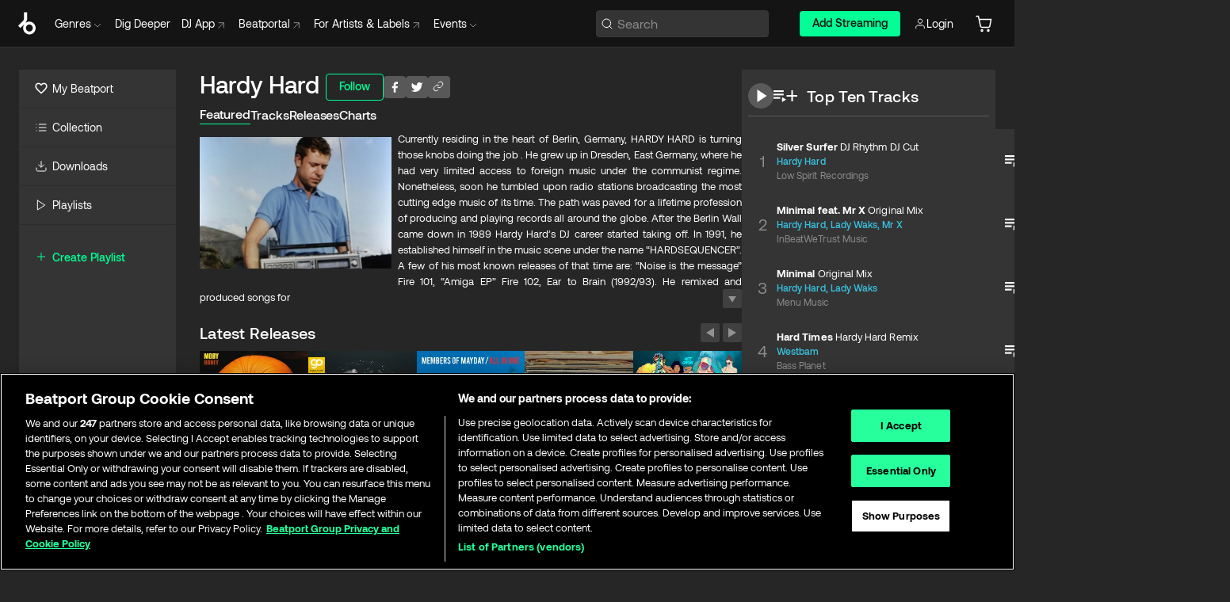

--- FILE ---
content_type: text/html; charset=utf-8
request_url: https://www.beatport.com/artist/hardy-hard/30097
body_size: 89769
content:
<!DOCTYPE html><html lang="en"><head><meta charSet="utf-8" data-next-head=""/><meta name="viewport" content="width=device-width" data-next-head=""/><link rel="canonical" hrefLang="en" href="https://www.beatport.com/artist/hardy-hard/30097" data-next-head=""/><link rel="alternate" hrefLang="de" href="https://www.beatport.com/de/artist/hardy-hard/30097" data-next-head=""/><link rel="alternate" hrefLang="fr" href="https://www.beatport.com/fr/artist/hardy-hard/30097" data-next-head=""/><link rel="alternate" hrefLang="es" href="https://www.beatport.com/es/artist/hardy-hard/30097" data-next-head=""/><link rel="alternate" hrefLang="it" href="https://www.beatport.com/it/artist/hardy-hard/30097" data-next-head=""/><link rel="alternate" hrefLang="ja" href="https://www.beatport.com/ja/artist/hardy-hard/30097" data-next-head=""/><link rel="alternate" hrefLang="pt" href="https://www.beatport.com/pt/artist/hardy-hard/30097" data-next-head=""/><link rel="alternate" hrefLang="nl" href="https://www.beatport.com/nl/artist/hardy-hard/30097" data-next-head=""/><title data-next-head="">Hardy Hard Music &amp; Downloads on Beatport</title><meta property="og:title" content="Hardy Hard Music &amp; Downloads on Beatport" data-next-head=""/><meta property="og:description" content="Currently residing in the heart of Berlin, Germany, HARDY HARD is turning those knobs doing the job . He grew up in Dresden, East Germany, where he had very limited access to foreign music under the communist regime. Nonetheless, soon he tumbled upon radio stations broadcasting the most cutting edge music of its time. The path was paved for a lifetime profession of producing and playing records all around the globe. After the Berlin Wall came down in 1989 Hardy Hard’s DJ career started taking off. In 1991, he established himself in the music scene under the name “HARDSEQUENCER”. A few of his most known releases of that time are: “Noise is the message” Fire 101, “Amiga EP” Fire 102, Ear to Brain (1992/93). He remixed and produced songs for artists like Yello, Westbam, Moby, Africa Bambaataa , Marusha, Jan Delay, to H-Block. One of his weekly DJ residencies in 1995 was at the infamous Club E-Werk in Berlin. Having played national and international around the globe his name became a regular on events like the Loveparade, Mayday, Cream Fields, Nature One, Air-Rave and so on. In 1998 his personal music sequence had evolved and he renamed his artist name to “HARDY HARD” representing his new beats. Ever since, he has been seducing crowds with his unique accessible style of music on thousands of dance floors. Current Labels: Rat Records, RecBag , Menumusic , Bassplanet, Electric Kingdom, Westrec." data-next-head=""/><meta property="og:image" content="https://geo-media.beatport.com/image_size/590x404/68ab0eeb-9089-4e12-b788-410a6ed37e19.jpg" data-next-head=""/><meta name="twitter:card" content="summary_large_image" data-next-head=""/><meta name="twitter:title" content="Hardy Hard Music &amp; Downloads on Beatport" data-next-head=""/><meta name="twitter:description" content="Currently residing in the heart of Berlin, Germany, HARDY HARD is turning those knobs doing the job . He grew up in Dresden, East Germany, where he had very limited access to foreign music under the communist regime. Nonetheless, soon he tumbled upon radio stations broadcasting the most cutting edge music of its time. The path was paved for a lifetime profession of producing and playing records all around the globe. After the Berlin Wall came down in 1989 Hardy Hard’s DJ career started taking off. In 1991, he established himself in the music scene under the name “HARDSEQUENCER”. A few of his most known releases of that time are: “Noise is the message” Fire 101, “Amiga EP” Fire 102, Ear to Brain (1992/93). He remixed and produced songs for artists like Yello, Westbam, Moby, Africa Bambaataa , Marusha, Jan Delay, to H-Block. One of his weekly DJ residencies in 1995 was at the infamous Club E-Werk in Berlin. Having played national and international around the globe his name became a regular on events like the Loveparade, Mayday, Cream Fields, Nature One, Air-Rave and so on. In 1998 his personal music sequence had evolved and he renamed his artist name to “HARDY HARD” representing his new beats. Ever since, he has been seducing crowds with his unique accessible style of music on thousands of dance floors. Current Labels: Rat Records, RecBag , Menumusic , Bassplanet, Electric Kingdom, Westrec." data-next-head=""/><meta name="twitter:image" content="https://geo-media.beatport.com/image_size/590x404/68ab0eeb-9089-4e12-b788-410a6ed37e19.jpg" data-next-head=""/><meta name="description" content="Currently residing in the heart of Berlin, Germany, HARDY HARD is turning those knobs doing the job . He grew up in Dresden, East Germany, where he had very limited access to foreign music under the communist regime. Nonetheless, soon he tumbled upon radio stations broadcasting the most cutting edge music of its time. The path was paved for a lifetime profession of producing and playing records all around the globe. After the Berlin Wall came down in 1989 Hardy Hard’s DJ career started taking off. In 1991, he established himself in the music scene under the name “HARDSEQUENCER”. A few of his most known releases of that time are: “Noise is the message” Fire 101, “Amiga EP” Fire 102, Ear to Brain (1992/93). He remixed and produced songs for artists like Yello, Westbam, Moby, Africa Bambaataa , Marusha, Jan Delay, to H-Block. One of his weekly DJ residencies in 1995 was at the infamous Club E-Werk in Berlin. Having played national and international around the globe his name became a regular on events like the Loveparade, Mayday, Cream Fields, Nature One, Air-Rave and so on. In 1998 his personal music sequence had evolved and he renamed his artist name to “HARDY HARD” representing his new beats. Ever since, he has been seducing crowds with his unique accessible style of music on thousands of dance floors. Current Labels: Rat Records, RecBag , Menumusic , Bassplanet, Electric Kingdom, Westrec." data-next-head=""/><link rel="icon" type="image/x-icon" href="/images/favicon-48x48.png" data-next-head=""/><link href="https://js.recurly.com/v4/recurly.css" rel="stylesheet" type="text/css" data-next-head=""/><meta name="bp-env" content="production"/><link rel="preload" href="/icons/sprite.svg" as="image"/><link rel="preload" href="/_next/static/media/9617edd9e02a645a-s.p.ttf" as="font" type="font/ttf" crossorigin="anonymous" data-next-font="size-adjust"/><link rel="preload" href="/_next/static/media/9438673d1e72232d-s.p.ttf" as="font" type="font/ttf" crossorigin="anonymous" data-next-font="size-adjust"/><link rel="preload" href="/_next/static/media/db5c0e5da3a6b3a9-s.p.ttf" as="font" type="font/ttf" crossorigin="anonymous" data-next-font="size-adjust"/><script id="google-analytics" data-nscript="beforeInteractive">
                (function(w,d,s,l,i){w[l]=w[l]||[];w[l].push({'gtm.start':
                new Date().getTime(),event:'gtm.js'});var f=d.getElementsByTagName(s)[0],
                j=d.createElement(s),dl=l!='dataLayer'?'&l='+l:'';j.async=true;j.src=
                'https://www.googletagmanager.com/gtm.js?id='+i+dl;f.parentNode.insertBefore(j,f);
                })(window,document,'script','dataLayer','GTM-TXN4GRJ');
            </script><link rel="preload" href="/_next/static/css/875348070ae80ebd.css" as="style"/><link rel="stylesheet" href="/_next/static/css/875348070ae80ebd.css" data-n-g=""/><noscript data-n-css=""></noscript><script defer="" nomodule="" src="/_next/static/chunks/polyfills-42372ed130431b0a.js"></script><script id="ab-tasty" src="https://try.abtasty.com/6a6f6df6afac8eb063d6dbbd68afdcc7.js" defer="" data-nscript="beforeInteractive"></script><script src="https://songbird.cardinalcommerce.com/edge/v1/songbird.js" defer="" data-nscript="beforeInteractive"></script><script id="pap_x2s6df8d" src="https://loopmasters.postaffiliatepro.com/scripts/trackjs.js" defer="" data-nscript="beforeInteractive"></script><script src="/_next/static/chunks/webpack-1de7c9dfeedfe132.js" defer=""></script><script src="/_next/static/chunks/framework-c65ff8b3b39d682e.js" defer=""></script><script src="/_next/static/chunks/main-fc31bb319f2e8acc.js" defer=""></script><script src="/_next/static/chunks/pages/_app-5e2fffec16b10325.js" defer=""></script><script src="/_next/static/chunks/300-d1483d160b72428d.js" defer=""></script><script src="/_next/static/chunks/7642-7da32f6e1a38c097.js" defer=""></script><script src="/_next/static/chunks/1662-bf5a1a51c032dba1.js" defer=""></script><script src="/_next/static/chunks/8359-81582e70ee0933f9.js" defer=""></script><script src="/_next/static/chunks/pages/artist/%5Bdescription%5D/%5Bid%5D-a4199844a4f5aeb3.js" defer=""></script><script src="/_next/static/YwbQyc4X7oJIKHZmXR3k0/_buildManifest.js" defer=""></script><script src="/_next/static/YwbQyc4X7oJIKHZmXR3k0/_ssgManifest.js" defer=""></script><style data-styled="" data-styled-version="6.1.19">.ijeyIR{box-sizing:border-box;display:flex;flex-direction:row;justify-content:center;align-items:center;padding:0.313rem 1rem 0.438rem;gap:0.5rem;border-radius:0.25rem;cursor:pointer;font-family:'aeonikFont','aeonikFont Fallback';font-size:0.875rem;line-height:1.25rem;font-weight:500;color:#141414;}/*!sc*/
.ijeyIR.primary{background:#01FF95;}/*!sc*/
.ijeyIR.primary:hover{background:#00E586;}/*!sc*/
.ijeyIR.primary.primary.disabled{pointer-events:none;color:#343434;background:#5A5A5A;}/*!sc*/
.ijeyIR.outline{border:0.063rem solid;border-image-source:linear-gradient( 0deg,rgba(0,0,0,0.6),rgba(0,0,0,0.6) ),linear-gradient( 0deg,#01FF95,#01FF95 );color:#01FF95;}/*!sc*/
.ijeyIR.outline:hover{border:0.063rem solid;color:#141414;background:#01FF95;}/*!sc*/
.ijeyIR.outline.outline.disabled{background:transparent;color:#01FF95;opacity:50%;}/*!sc*/
.ijeyIR.outline-secondary{border:0.063rem solid;border-color:#8C8C8C;color:#FFFFFF;}/*!sc*/
.ijeyIR.outline-secondary:hover{background:#8C8C8C;}/*!sc*/
.ijeyIR.outline-secondary.outline.disabled{background:transparent;color:#FFFFFF;opacity:50%;}/*!sc*/
.ijeyIR.tertiary{color:#FFFFFF;background:#8C8C8C;}/*!sc*/
.ijeyIR.tertiary:hover{background:#4D4D4D;}/*!sc*/
.ijeyIR.tertiary.tertiary.disabled{background:#8C8C8C;opacity:0.5;}/*!sc*/
.ijeyIR.secondary{color:#FFFFFF;background:#4D4D4D;}/*!sc*/
.ijeyIR.secondary:hover{background:#8C8C8C;}/*!sc*/
.ijeyIR.secondary.disabled{background:#8C8C8C;opacity:0.5;}/*!sc*/
.ijeyIR.danger{color:#FFFFFF;background:#CF222E;}/*!sc*/
.ijeyIR.danger:hover{background:#CF222E;}/*!sc*/
.ijeyIR.danger.disabled{background:#8C8C8C;opacity:0.5;}/*!sc*/
.ijeyIR.transparent,.ijeyIR.transparent-danger{color:#FFFFFF;border:0.125rem solid #5A5A5A;padding:0.313rem 0.75rem;gap:0.375rem;}/*!sc*/
.ijeyIR.transparent:hover{background:#5A5A5A;}/*!sc*/
.ijeyIR.transparent-danger:hover{border:0.125rem solid #CF222E;background:#CF222E;}/*!sc*/
.ijeyIR.link{color:#FFFFFF;}/*!sc*/
.ijeyIR.primary-link{color:#01FF95;}/*!sc*/
.ijeyIR.primary-link.disabled{cursor:default;}/*!sc*/
.ijeyIR.text{color:#B3B3B3;}/*!sc*/
.ijeyIR.text:hover{color:#FFFFFF;text-decoration:underline;}/*!sc*/
.ijeyIR.underline-link{color:#B3B3B3;text-decoration:underline;padding:0.25rem;}/*!sc*/
.ijeyIR.unstyled{background:none;border:none;padding:0;margin:0;color:inherit;background-color:transparent;}/*!sc*/
.ijeyIR.w-100{width:100%;}/*!sc*/
.ijeyIR.w-75{width:75%;}/*!sc*/
.ijeyIR.w-50{width:50%;}/*!sc*/
.ijeyIR.w-25{width:25%;}/*!sc*/
.ijeyIR.squared{padding:0.313rem;}/*!sc*/
data-styled.g1[id="Button-style__ButtonStyled-sc-d61a654-0"]{content:"ijeyIR,"}/*!sc*/
.juetxu{position:relative;margin-left:0.75rem;padding:0.5rem 0;}/*!sc*/
.juetxu a,.juetxu button{display:flex;flex-direction:row;gap:0.3125rem;cursor:pointer;align-items:center;padding:0.313rem 0.25rem 0.438rem 0.25rem;color:#FFFFFF;}/*!sc*/
.juetxu a svg,.juetxu button svg{stroke:#FFFFFF;}/*!sc*/
@media (min-width: 1200px){.juetxu a:hover,.juetxu button:hover{color:#01FF95;}.juetxu a:hover svg,.juetxu button:hover svg{stroke:#01FF95;}}/*!sc*/
@media (min-width: 1200px){.juetxu a,.juetxu button{padding:0;}.juetxu a svg,.juetxu button svg{width:1.3rem;height:1.3rem;}}/*!sc*/
data-styled.g29[id="HeaderCart-style__AccountCartMenuItem-sc-1d237d81-2"]{content:"juetxu,"}/*!sc*/
.NbRgr{position:absolute;top:3.6875rem;left:50%;transform:translate(-50%,1px);transition:opacity 0.2s ease;background:#141414;border-radius:0 0 1rem 1rem;display:block;z-index:900;cursor:default;opacity:0;visibility:hidden;pointer-events:none;box-shadow:0 0.5rem 1.5rem rgba(0,0,0,0.5);}/*!sc*/
.NbRgr[data-dropdown-type='genre']{width:100%;max-width:90rem;}/*!sc*/
.NbRgr[data-dropdown-type='events']{left:auto;min-width:12.5rem;margin:0 0 0 4.75rem;}/*!sc*/
.NbRgr[data-visible='true']{opacity:1;pointer-events:auto;visibility:visible;}/*!sc*/
data-styled.g40[id="HeaderDropdownToggle-style__DropdownMenu-sc-8d48e9cb-0"]{content:"NbRgr,"}/*!sc*/
.bnLgXh{display:flex;flex-direction:column;padding:0.5rem 0;}/*!sc*/
.bnLgXh a{padding:0.5rem 1.5rem;color:#B3B3B3;text-decoration:none;display:flex;align-items:center;transition:background-color 0.2s ease;}/*!sc*/
.bnLgXh a:hover{color:#FFFFFF;}/*!sc*/
.bnLgXh a:hover >svg{stroke:#01FF95;}/*!sc*/
data-styled.g42[id="HeaderEventsSubMenu-style__EventsSubMenuWrapper-sc-d3bdcde1-0"]{content:"bnLgXh,"}/*!sc*/
.enfcr{display:grid;grid-template-columns:1fr;flex-direction:row;justify-content:space-between;align-items:flex-start;width:100%;padding:1.5rem;gap:2rem;}/*!sc*/
data-styled.g48[id="HeaderGenreSubMenu-style__GenreDropDownGrid-sc-41f97c98-4"]{content:"enfcr,"}/*!sc*/
.dLqcKV{display:flex;flex-direction:row;position:absolute;top:0;left:0;right:0;z-index:1000;height:60px;width:100%;font-size:0.875rem;background:#141414;border-bottom:0.0625rem solid #333333;}/*!sc*/
.dLqcKV.header-fixed{position:fixed;}/*!sc*/
.dLqcKV ul> li{display:inline-flex;vertical-align:middle;}/*!sc*/
.dLqcKV span:not(.new_tag){display:flex;flex-direction:row;}/*!sc*/
.dLqcKV span:not(.new_tag) >img{margin-right:0.25rem;}/*!sc*/
.dLqcKV span:not(.new_tag) svg{stroke:#8C8C8C;}/*!sc*/
@keyframes slideDown{from{transform:translateY(-100%);}to{transform:translateY(0);}}/*!sc*/
data-styled.g50[id="Header-style__HeaderWrapper-sc-8ba2c440-0"]{content:"dLqcKV,"}/*!sc*/
.iNvsde{display:flex;flex-direction:row;width:100%;max-width:90rem;margin:0 auto;align-items:center;}/*!sc*/
.iNvsde svg{stroke:#8C8C8C;}/*!sc*/
.iNvsde >ul .dropdown_menu{animation:growDown 300ms ease-in-out forwards;transform-origin:top center;}/*!sc*/
.iNvsde >ul >li{line-height:1.25rem;padding:1.25rem 0.4375rem;cursor:pointer;}/*!sc*/
.iNvsde >ul >li.header_item:not(.dropdown_toggle):hover div{display:flex;}/*!sc*/
.iNvsde >ul >li.account button{padding:0;}/*!sc*/
.iNvsde >ul >li button{font-weight:400;}/*!sc*/
.iNvsde >ul .header_item [aria-expanded="true"] .rotatable svg{stroke:#01FF95;transform:rotate(180deg);margin-top:0.3125rem;}/*!sc*/
.iNvsde >ul .header_item .svg_wrapper{display:flex;align-items:center;height:100%;}/*!sc*/
.iNvsde >ul .header_item .svg_wrapper img{border-radius:50%;}/*!sc*/
.iNvsde >ul .header_item a[target="_blank"]:hover svg{stroke:#01FF95;}/*!sc*/
.iNvsde span{align-items:center;}/*!sc*/
.iNvsde span >img{margin-left:0.125rem;margin-bottom:0.0625rem;}/*!sc*/
@keyframes growDown{0%{transform:scaleY(0);}100%{transform:scaleY(1);}}/*!sc*/
data-styled.g52[id="Header-style__DesktopHeader-sc-8ba2c440-2"]{content:"iNvsde,"}/*!sc*/
.gSbytK{min-width:8rem;margin-left:1rem;}/*!sc*/
.gSbytK >li{padding:0 0 0 0.25rem;}/*!sc*/
.gSbytK >li button{padding:0.8rem 0.75rem 0.5rem 0.25rem;}/*!sc*/
@media (min-width: 768px){.gSbytK{width:100%;}}/*!sc*/
@media (min-width: 1200px){.gSbytK{min-width:44.5rem;}}/*!sc*/
data-styled.g53[id="Header-style__LeftRegion-sc-8ba2c440-3"]{content:"gSbytK,"}/*!sc*/
.kkpwdl{display:flex;justify-content:flex-end;align-items:center;width:100%;padding-right:1.25rem;}/*!sc*/
.kkpwdl .svg_wrapper{display:flex;align-items:center;height:100%;}/*!sc*/
.kkpwdl div.account_avatar{width:2rem;height:2rem;}/*!sc*/
.kkpwdl div.account_avatar img{border-radius:50%;}/*!sc*/
.kkpwdl .subscription_button a{padding:0.313rem 1rem 0.438rem;border-radius:0.25rem;font-weight:500;color:#141414;background:#01FF95;}/*!sc*/
.kkpwdl .subscription_button a:hover{background:#00E586;}/*!sc*/
@media (min-width: 768px){.kkpwdl{min-width:9.5rem;max-width:49.375rem;}}/*!sc*/
@media (min-width: 1200px){.kkpwdl li.search:first-child{width:100%;max-width:28.375rem;padding:0 0.5rem 0 0;}.kkpwdl li.subscription_button{min-width:9rem;}}/*!sc*/
data-styled.g54[id="Header-style__RightRegion-sc-8ba2c440-4"]{content:"kkpwdl,"}/*!sc*/
.jbAoJh{height:1.8125rem;width:1.375rem;margin-right:0.625rem;}/*!sc*/
data-styled.g57[id="Header-style__BeatportLogoLarge-sc-8ba2c440-7"]{content:"jbAoJh,"}/*!sc*/
.dtastp{display:flex;align-items:center;width:100%;max-width:28.375rem;padding:0 1.5rem;}/*!sc*/
.dtastp >button>svg{margin-right:1.25rem;height:1.25rem;stroke-width:0.125rem;}/*!sc*/
data-styled.g60[id="Header-style__HeaderSearchWrapper-sc-8ba2c440-10"]{content:"dtastp,"}/*!sc*/
.biDNjJ{display:flex;flex:1;width:100%;border:0.0625rem solid #383838;border-radius:0.25rem;background:#343434;}/*!sc*/
.biDNjJ:focus-within{border:0.0625rem solid #01FF95;box-shadow:0px 0px 0px 3px rgba(1, 255, 149, 0.15);outline:0.125rem solid transparent;outline-offset:0.125rem;}/*!sc*/
.biDNjJ div:first-child{display:flex;align-items:center;pointer-events:none;margin-left:0.3125rem;}/*!sc*/
.biDNjJ button{display:flex;align-items:center;margin-right:0.625rem;z-index:100000;}/*!sc*/
.biDNjJ img{margin-left:0.3125rem;margin-top:0.0625rem;height:1rem;width:1rem;}/*!sc*/
.biDNjJ input{height:2rem;margin-left:0.3125rem;width:100%;background:inherit;outline:none;border:none;}/*!sc*/
.biDNjJ input::placeholder{color:#8C8C8C;}/*!sc*/
data-styled.g61[id="Header-style__HeaderSearch-sc-8ba2c440-11"]{content:"biDNjJ,"}/*!sc*/
.euLgcx{font-size:max(100%,16px);}/*!sc*/
.euLgcx:focus::placeholder{color:transparent;}/*!sc*/
data-styled.g64[id="Search-style__SearchInput-sc-224b2fdd-1"]{content:"euLgcx,"}/*!sc*/
.fJivyZ{position:fixed;top:3.75rem;left:calc(100% - 370px);width:22.5rem;display:flex;flex-direction:column;gap:0.5rem;font-size:0.875rem;line-height:1.25rem;z-index:999;}/*!sc*/
@media (min-width: 580px){.fJivyZ{left:calc(100% - 385px);}}/*!sc*/
@media (min-width: 768px){.fJivyZ{left:calc(100% - 385px);}}/*!sc*/
@media (min-width: 1200px){.fJivyZ{left:calc(100% - 385px);}}/*!sc*/
@media (min-width: 1440px){.fJivyZ{left:initial;right:calc((100% - 1371px) / 2);}}/*!sc*/
data-styled.g97[id="Notifications-style__Wrapper-sc-212da99e-1"]{content:"fJivyZ,"}/*!sc*/
.eRdJSx{display:flex;flex-direction:row;justify-content:center;align-items:center;float:inline-end;}/*!sc*/
data-styled.g109[id="AddToCart-style__Control-sc-c1c0d228-0"]{content:"eRdJSx,"}/*!sc*/
.gnZIxO{border:none;margin:0;padding:0;font:inherit;background:transparent;cursor:pointer;width:3.75rem;background:#FF53A0;color:#FFFFFF;border-radius:0.25rem 0rem 0rem 0.25rem;padding:0.25rem 0.5rem;font-family:'aeonikFont','aeonikFont Fallback';font-style:normal;font-weight:700;font-size:0.75rem;line-height:1rem;text-align:center;}/*!sc*/
data-styled.g112[id="AddToCart-style__PriceButton-sc-c1c0d228-3"]{content:"gnZIxO,"}/*!sc*/
.cEcpzi{border:none;margin:0;padding:0;font:inherit;background:transparent;cursor:pointer;background:#d64988;border-radius:0rem 0.25rem 0.25rem 0rem;padding:0.25rem;font-weight:700;font-size:0.75rem;line-height:1rem;}/*!sc*/
.cEcpzi i{margin:0.25rem;display:inline-block;vertical-align:middle;border-left:0.25rem solid transparent;border-right:0.25rem solid transparent;border-top:0.25rem solid #FFFFFF;}/*!sc*/
.cEcpzi >div>svg{width:1rem;height:1rem;}/*!sc*/
data-styled.g114[id="AddToCart-style__ArrowButton-sc-c1c0d228-5"]{content:"cEcpzi,"}/*!sc*/
.bZCrsf{display:none;flex-direction:center;justify-content:center;background:#000;padding:4px;font-weight:400;font-size:12px;line-height:16px;border-radius:8px;transition:background 0.2s;background:#141414;color:#FFFFFF;text-align:center;padding:4px 4px;width:86px;position:absolute;z-index:2;filter:none;left:50%;margin-left:-43px;}/*!sc*/
.bZCrsf.top{bottom:155%;}/*!sc*/
.bZCrsf.top:after{position:absolute;content:"";top:100%;left:50%;margin-left:-5px;border:5px solid transparent;border-top-color:#141414;}/*!sc*/
.bZCrsf.top-left{bottom:155%;left:-60%;}/*!sc*/
.bZCrsf.top-left:after{position:absolute;content:"";top:100%;margin-right:-50px;border:5px solid transparent;border-top-color:#141414;}/*!sc*/
.bZCrsf.top-right{bottom:155%;right:-60%;}/*!sc*/
.bZCrsf.top-right:after{position:absolute;content:"";top:100%;margin-left:-50px;border:5px solid transparent;border-top-color:#141414;}/*!sc*/
.bZCrsf.bottom{top:115%;}/*!sc*/
.bZCrsf.bottom:before{position:absolute;content:"";bottom:100%;left:50%;margin-left:-5px;border:5px solid transparent;border-bottom-color:#141414;}/*!sc*/
.bZCrsf.left{right:calc(100% + 0.4rem);top:0;bottom:0;margin:auto 0;left:unset;margin-left:unset;height:1.7rem;padding:0.3rem 0.6rem;width:600px;max-width:max-content;}/*!sc*/
.bZCrsf.left:after{position:absolute;content:"";top:50%;left:100%;margin-top:-5px;border:5px solid transparent;border-left-color:#141414;}/*!sc*/
data-styled.g117[id="Tooltip-style__TooltipContainer-sc-715cbc58-0"]{content:"bZCrsf,"}/*!sc*/
.gMqswG{position:relative;}/*!sc*/
.gMqswG:hover .Tooltip-style__TooltipContainer-sc-715cbc58-0{display:flex;}/*!sc*/
data-styled.g118[id="Tooltip-style__Wrapper-sc-715cbc58-1"]{content:"gMqswG,"}/*!sc*/
.kFZIkq{display:flex;align-items:center;position:relative;}/*!sc*/
.kFZIkq:hover svg{filter:drop-shadow(0 0 7px #fff);}/*!sc*/
.kFZIkq:disabled svg{filter:unset;}/*!sc*/
data-styled.g119[id="AddToPlaylist-style__Control-sc-656bcea4-0"]{content:"kFZIkq,"}/*!sc*/
.hUFVVX{display:flex;align-items:center;position:relative;}/*!sc*/
.hUFVVX:hover svg{filter:drop-shadow(0 0 7px #fff);}/*!sc*/
.hUFVVX:disabled svg{filter:unset;}/*!sc*/
data-styled.g120[id="AddToQueue-style__Control-sc-2c5d32af-0"]{content:"hUFVVX,"}/*!sc*/
.kyoyxE{display:flex;align-items:center;position:relative;}/*!sc*/
.kyoyxE:hover svg{filter:drop-shadow(0 0 7px #FFFFFF);fill:#FFFFFF;}/*!sc*/
.kyoyxE:disabled svg{filter:unset;}/*!sc*/
data-styled.g121[id="Play-style__Control-sc-bdba3bac-0"]{content:"kyoyxE,"}/*!sc*/
.kAYAlh{position:relative;background:#585858;border-radius:4px;padding:6px;transition:background 0.2s;}/*!sc*/
.kAYAlh.disabled{cursor:not-allowed;}/*!sc*/
.kAYAlh.enabled:hover{background:#383838;cursor:pointer;}/*!sc*/
.kAYAlh.enabled:hover .Share-style__ShareLink-sc-377d9d38-2{visibility:visible;opacity:1;}/*!sc*/
data-styled.g125[id="Share-style__Item-sc-377d9d38-3"]{content:"kAYAlh,"}/*!sc*/
.jJBBIf{display:flex;flex-direction:row;justify-content:space-between;align-items:center;gap:8px;}/*!sc*/
data-styled.g126[id="Share-style__Wrapper-sc-377d9d38-4"]{content:"jJBBIf,"}/*!sc*/
.fRfnMo{text-overflow:ellipsis;overflow:hidden;width:auto;}/*!sc*/
data-styled.g131[id="Marquee-style__MarqueeElement-sc-b0373cc7-0"]{content:"fRfnMo,"}/*!sc*/
.cgyUez{overflow:hidden;width:100%;display:grid;grid-auto-flow:column;position:relative;white-space:nowrap;}/*!sc*/
.cgyUez>.Marquee-style__MarqueeElement-sc-b0373cc7-0{display:inline-block;width:max-content;}/*!sc*/
.cgyUez>.Marquee-style__MarqueeElement-sc-b0373cc7-0:nth-child(2){margin-left:16px;visibility:hidden;}/*!sc*/
.cgyUez>.Marquee-style__MarqueeElement-sc-b0373cc7-0{white-space:nowrap;}/*!sc*/
.REvIQ{overflow:hidden;width:100%;display:grid;grid-auto-flow:column;position:relative;}/*!sc*/
.REvIQ>.Marquee-style__MarqueeElement-sc-b0373cc7-0{display:inline-block;width:max-content;}/*!sc*/
.REvIQ>.Marquee-style__MarqueeElement-sc-b0373cc7-0:nth-child(2){margin-left:16px;visibility:hidden;}/*!sc*/
data-styled.g132[id="Marquee-style__MarqueeWrapper-sc-b0373cc7-1"]{content:"cgyUez,REvIQ,"}/*!sc*/
.jauYou{display:grid;grid-template-columns:1fr;width:100%;}/*!sc*/
data-styled.g133[id="Marquee-style__MarqueeGrid-sc-b0373cc7-2"]{content:"jauYou,"}/*!sc*/
.cAooPL{position:absolute;right:0;top:0;height:5rem;width:2.5rem;overflow:hidden;transition:width 0.2s ease-in-out;color:#FFFFFF;}/*!sc*/
data-styled.g160[id="Lists-shared-style__ItemControls-sc-6feadcf4-3"]{content:"cAooPL,"}/*!sc*/
.lkYQEm{width:100%;display:flex;flex-direction:column;align-content:center;justify-content:flex-start;white-space:nowrap;overflow:hidden;text-overflow:ellipsis;}/*!sc*/
.lkYQEm a:hover{text-decoration:underline;}/*!sc*/
data-styled.g161[id="Lists-shared-style__MetaRow-sc-6feadcf4-4"]{content:"lkYQEm,"}/*!sc*/
.chcLip{cursor:pointer;}/*!sc*/
data-styled.g162[id="Lists-shared-style__MoreButton-sc-6feadcf4-5"]{content:"chcLip,"}/*!sc*/
.cBBuRu{cursor:pointer;}/*!sc*/
data-styled.g163[id="Lists-shared-style__MoreButtonDots-sc-6feadcf4-6"]{content:"cBBuRu,"}/*!sc*/
.bvzgZS{font-family:'aeonikFont','aeonikFont Fallback';font-style:normal;font-weight:700;font-size:0.688rem;line-height:1.25rem;letter-spacing:0.005em;color:#FFFFFF;}/*!sc*/
.bvzgZS span{font-weight:400;}/*!sc*/
data-styled.g165[id="Lists-shared-style__ItemName-sc-6feadcf4-8"]{content:"bvzgZS,"}/*!sc*/
.cyCktm{display:flex;justify-content:center;font-family:'aeonikFont','aeonikFont Fallback';font-style:normal;font-weight:400;font-size:1.25rem;line-height:2rem;text-align:center;width:2.25rem;min-width:2.25rem;}/*!sc*/
data-styled.g166[id="Lists-shared-style__ItemNumber-sc-6feadcf4-9"]{content:"cyCktm,"}/*!sc*/
.fDbgAE{display:flex;flex-direction:row;align-items:center;justify-content:flex-start;width:calc(100% - 7.813rem);height:100%;position:absolute;left:5rem;overflow-x:clip;padding-right:1rem;}/*!sc*/
data-styled.g167[id="Lists-shared-style__ItemMeta-sc-6feadcf4-10"]{content:"fDbgAE,"}/*!sc*/
.Mcnhe{width:100%;height:100%;position:absolute;display:flex;flex-direction:column;align-items:center;justify-content:center;gap:0.5rem;left:100%;transition:left 0.2s ease-in-out;background:#343434;color:#FFFFFF;}/*!sc*/
.Mcnhe div.actions{width:100%;height:100%;display:flex;align-items:center;justify-content:center;flex-direction:row;gap:0.5rem;padding-left:1.25rem;}/*!sc*/
@media (min-width: 1200px){.Mcnhe div.actions{justify-content:flex-start;}}/*!sc*/
.Mcnhe div.actions span.unavailable{padding:1.25rem;}/*!sc*/
.Mcnhe div.cart-list-actions{display:flex;align-items:center;justify-content:center;}/*!sc*/
.Mcnhe div.cart-actions{width:100%;height:100%;display:flex;align-items:center;justify-content:center;flex-direction:row;gap:1rem;padding-left:0;flex-wrap:wrap;}/*!sc*/
data-styled.g168[id="Lists-shared-style__ItemActions-sc-6feadcf4-11"]{content:"Mcnhe,"}/*!sc*/
.eEYWVW{display:flex;flex-direction:column;text-align:center;align-items:center;justify-content:center;gap:0.5rem;height:100%;width:2.5rem;border-left:0.063rem solid #262626;}/*!sc*/
.eEYWVW.borderless{border-left:none;}/*!sc*/
.eEYWVW .tombstoned{opacity:0.15;}/*!sc*/
.eEYWVW .selectable:hover{opacity:1;}/*!sc*/
data-styled.g169[id="Lists-shared-style__ItemButtons-sc-6feadcf4-12"]{content:"eEYWVW,"}/*!sc*/
.cvwwiK{display:flex;overflow:hidden;max-width:max-content;}/*!sc*/
data-styled.g170[id="Lists-shared-style__TitleRow-sc-6feadcf4-13"]{content:"cvwwiK,"}/*!sc*/
.JQzmD{position:relative;display:flex;flex-direction:row;justify-content:space-between;align-items:center;width:100%;height:5rem;background:#343434;font-family:'aeonikFont','aeonikFont Fallback';font-style:normal;font-weight:400;font-size:0.688rem;line-height:1.25rem;letter-spacing:0.005em;color:#8C8C8C;}/*!sc*/
.JQzmD.current{background:#494949;}/*!sc*/
.JQzmD.current .Lists-shared-style__ItemActions-sc-6feadcf4-11{background:#494949;}/*!sc*/
.JQzmD.tombstoned{background:#282828;}/*!sc*/
.JQzmD.tombstoned a{pointer-events:none;}/*!sc*/
.JQzmD.tombstoned:hover{background:#282828;}/*!sc*/
.JQzmD .Lists-shared-style__ItemControls-sc-6feadcf4-3{overflow:visible;}/*!sc*/
.JQzmD.actions .Lists-shared-style__ItemActions-sc-6feadcf4-11{left:0;}/*!sc*/
.JQzmD .play-hover{display:none;justify-content:center;align-items:center;text-align:center;width:2.25rem;min-width:2.25rem;}/*!sc*/
.JQzmD.no-artwork .Lists-shared-style__ItemMeta-sc-6feadcf4-10{left:0;width:calc(100% - 3.125rem);}/*!sc*/
.JQzmD.partial-artwork .Lists-shared-style__ItemMeta-sc-6feadcf4-10{left:3rem;width:calc(100% - 5rem);}/*!sc*/
@media (min-width: 1200px){.JQzmD.partial-artwork .Lists-shared-style__ItemMeta-sc-6feadcf4-10{width:calc(100% - 3.125rem);}}/*!sc*/
.JQzmD.force-hover span.play{display:none;}/*!sc*/
.JQzmD.force-hover .Lists-shared-style__ItemControls-sc-6feadcf4-3{display:none;width:calc(100% - 3.125rem);}/*!sc*/
.JQzmD.force-hover:hover .play-hover{display:flex;}/*!sc*/
.JQzmD.force-hover:hover .Lists-shared-style__ItemNumber-sc-6feadcf4-9{display:none;}/*!sc*/
.JQzmD.force-hover:hover .Lists-shared-style__TitleRow-sc-6feadcf4-13{max-width:calc(100% - 8.625rem);}/*!sc*/
@media (min-width: 1440px){.JQzmD.force-hover:hover .Lists-shared-style__TitleRow-sc-6feadcf4-13{max-width:calc(100% - 10.5rem);}}/*!sc*/
.JQzmD.force-hover:hover .Lists-shared-style__ItemActions-sc-6feadcf4-11{justify-content:flex-start;left:8.625rem;}/*!sc*/
@media (min-width: 1440px){.JQzmD.force-hover:hover .Lists-shared-style__ItemActions-sc-6feadcf4-11{left:10.5rem;}}/*!sc*/
.JQzmD.force-hover.partial-artwork:hover .Lists-shared-style__ItemActions-sc-6feadcf4-11{left:5.5rem;}/*!sc*/
@media (min-width: 1440px){.JQzmD.force-hover.partial-artwork:hover .Lists-shared-style__ItemActions-sc-6feadcf4-11{left:7.5rem;}}/*!sc*/
.JQzmD.force-hover.no-artwork .Lists-shared-style__ItemMeta-sc-6feadcf4-10{left:0;width:100%;}/*!sc*/
.JQzmD.cart-list .Lists-shared-style__ItemActions-sc-6feadcf4-11{gap:0;}/*!sc*/
.JQzmD.cart-list .Lists-shared-style__ItemActions-sc-6feadcf4-11 div.actions{justify-content:center;}/*!sc*/
.JQzmD.cart-list .Lists-shared-style__ItemActions-sc-6feadcf4-11 div.cart-actions{margin-top:0.5rem;margin-bottom:0.5rem;}/*!sc*/
.JQzmD svg.album-cover{display:none;position:absolute;margin-left:1.25rem;}/*!sc*/
.JQzmD:hover{background:#494949;}/*!sc*/
.JQzmD:hover svg.album-cover{display:inline;}/*!sc*/
.JQzmD:hover .Lists-shared-style__ItemActions-sc-6feadcf4-11{background:#494949;}/*!sc*/
data-styled.g171[id="Lists-shared-style__Item-sc-6feadcf4-14"]{content:"JQzmD,"}/*!sc*/
.elOLyA.row{display:grid;grid-template-columns:repeat(auto-fit,minmax(16.875rem,1fr));gap:0.5rem;padding:1rem 0;width:100%;}/*!sc*/
.elOLyA.row.panel-list{grid-template-columns:repeat(auto-fit,minmax(20rem,1fr));}/*!sc*/
.elOLyA.row.recommended{padding-bottom:0;}/*!sc*/
@media (min-width: 1024px){.elOLyA.row{grid-template-columns:repeat(auto-fit,minmax(20rem,1fr));}}/*!sc*/
.elOLyA.column{display:flex;flex-direction:column;width:100%;gap:0.25rem;padding:1rem 0;}/*!sc*/
.elOLyA .droppable{display:flex;flex-direction:column;gap:0.5rem;}/*!sc*/
data-styled.g172[id="Lists-shared-style__Wrapper-sc-6feadcf4-15"]{content:"elOLyA,"}/*!sc*/
.gnNNLl{display:flex;align-items:center;justify-content:flex-start;position:fixed;bottom:calc(0px + 1rem);right:1rem;height:2.5rem;padding:0 1rem;font-weight:500;background:#39C0DE;border-radius:2rem;color:#141414;overflow:hidden;transition:all 0.5s ease-in-out;z-index:3;max-width:2.5rem;}/*!sc*/
.gnNNLl >svg{min-width:1rem;min-height:1rem;margin-left:-0.2rem;margin-right:0.5rem;}/*!sc*/
.gnNNLl >span{transition:opacity 0.4s ease-in-out;opacity:0;}/*!sc*/
@media (min-width: 1024px){.gnNNLl{bottom:6rem;}.gnNNLl:hover{max-width:15rem;}.gnNNLl:hover >span{opacity:1;}}/*!sc*/
data-styled.g220[id="FeedbackButton-style__ButtonStyled-sc-f2d33d4-0"]{content:"gnNNLl,"}/*!sc*/
.ihbzho{background-color:#343434;display:flex;min-height:25rem;justify-content:center;padding:3rem 1.25rem 11rem 1.25rem;}/*!sc*/
@media (min-width: 1024px){.ihbzho{padding:3rem 1.25rem 7.7rem 1.25rem;}}/*!sc*/
data-styled.g232[id="Footer-style__FooterContainer-sc-b43f8293-0"]{content:"ihbzho,"}/*!sc*/
.fgpLBj{max-width:90rem;width:100%;margin:0 auto;display:flex;justify-content:space-between;gap:2rem 1rem;flex-direction:column;}/*!sc*/
@media (min-width: 768px){.fgpLBj{flex-direction:row;}}/*!sc*/
@media (min-width: 1024px){.fgpLBj{gap:2rem;}}/*!sc*/
@media (min-width: 1200px){.fgpLBj{padding:0 1.5rem;}}/*!sc*/
data-styled.g233[id="Footer-style__FooterMaxWidth-sc-b43f8293-1"]{content:"fgpLBj,"}/*!sc*/
.gUEqWx{display:flex;flex-direction:column;gap:2.5rem;flex:0 1 auto;order:1;min-width:15rem;justify-content:space-between;}/*!sc*/
@media (min-width: 1024px){.gUEqWx{min-width:16.25rem;}}/*!sc*/
data-styled.g234[id="Footer-style__BrandColumnContainer-sc-b43f8293-2"]{content:"gUEqWx,"}/*!sc*/
.byMywd{display:flex;flex-direction:column;justify-content:start;gap:2.5rem;}/*!sc*/
data-styled.g235[id="Footer-style__BrandWrapper-sc-b43f8293-3"]{content:"byMywd,"}/*!sc*/
.doukfB{display:flex;flex-wrap:wrap;align-items:center;gap:1rem;padding-right:0.625rem;}/*!sc*/
data-styled.g236[id="Footer-style__SocialLinksContainer-sc-b43f8293-4"]{content:"doukfB,"}/*!sc*/
.deeKUU{display:flex;flex-wrap:wrap;flex:1 1 auto;row-gap:2rem;max-width:45rem;order:3;justify-content:space-between;gap:1rem;}/*!sc*/
@media (min-width: 768px){.deeKUU{flex-wrap:nowrap;order:2;}}/*!sc*/
data-styled.g237[id="Footer-style__LinksColumnContainer-sc-b43f8293-5"]{content:"deeKUU,"}/*!sc*/
.frffGF{width:100%;}/*!sc*/
@media (min-width: 580px){.frffGF{max-width:10rem;}}/*!sc*/
data-styled.g238[id="Footer-style__LinksGroup-sc-b43f8293-6"]{content:"frffGF,"}/*!sc*/
.eCVjTm{color:#FFFFFF;font-family:'aeonikFont','aeonikFont Fallback';font-style:normal;font-weight:400;font-size:1rem;line-height:1.25rem;margin-bottom:1rem;display:block;}/*!sc*/
@media (min-width: 580px){.eCVjTm{font-size:0.75rem;line-height:1rem;}}/*!sc*/
data-styled.g239[id="Footer-style__GroupTitle-sc-b43f8293-7"]{content:"eCVjTm,"}/*!sc*/
.isQSnn{list-style:none;padding:0;}/*!sc*/
data-styled.g240[id="Footer-style__LinksList-sc-b43f8293-8"]{content:"isQSnn,"}/*!sc*/
.jkWbFH{color:#8C8C8C;font-family:'aeonikFont','aeonikFont Fallback';font-style:normal;font-weight:400;font-size:1rem;line-height:1.25rem;}/*!sc*/
.jkWbFH a,.jkWbFH button{cursor:pointer;}/*!sc*/
.jkWbFH button{text-align:start;font-weight:inherit;font-size:inherit;line-height:inherit;}/*!sc*/
.jkWbFH .listItemLink:hover,.jkWbFH button:hover{color:rgba(255,255,255,0.9);}/*!sc*/
@media (min-width: 580px){.jkWbFH{font-size:0.75rem;line-height:1rem;}}/*!sc*/
data-styled.g241[id="Footer-style__ListItem-sc-b43f8293-9"]{content:"jkWbFH,"}/*!sc*/
.bUSfnx{min-width:10.5rem;min-height:3.25rem;}/*!sc*/
data-styled.g242[id="Footer-style__LogoWrapper-sc-b43f8293-10"]{content:"bUSfnx,"}/*!sc*/
.dleova{display:block;color:#8C8C8C;font-size:0.75rem;font-family:'aeonikFont','aeonikFont Fallback';font-style:normal;font-weight:400;}/*!sc*/
data-styled.g243[id="Footer-style__Copyright-sc-b43f8293-11"]{content:"dleova,"}/*!sc*/
.fDLgIy{display:flex;flex-direction:row;gap:1rem;order:2;}/*!sc*/
@media (min-width: 768px){.fDLgIy{flex-direction:column;}}/*!sc*/
.fDLgIy a{width:fit-content;}/*!sc*/
data-styled.g244[id="Footer-style__MobileAppLinks-sc-b43f8293-12"]{content:"fDLgIy,"}/*!sc*/
.goQabg{display:flex;flex-direction:row;min-width:171px;width:208px;max-width:320px;position:sticky;max-height:calc(100vh - (60px + 7.625rem));top:calc(60px + 1.75rem);margin-left:1.5rem;}/*!sc*/
.goQabg .sidebar-content{background-color:#343434;flex:1;}/*!sc*/
.goQabg .sidebar-resizer{flex-grow:0;flex-shrink:0;flex-basis:0.375rem;justify-self:flex-end;cursor:col-resize;resize:horizontal;}/*!sc*/
.goQabg .sidebar-resizer:hover{width:0.1875rem;background-color:#141414;}/*!sc*/
data-styled.g245[id="Sidebar-style__DesktopSidebar-sc-800fab19-0"]{content:"goQabg,"}/*!sc*/
.kESCaB{position:relative;display:flex;align-items:center;font-size:1.25rem;padding:0.25rem 1.5rem;line-height:1.75rem;transition:all 0.1s ease-in-out;width:max-content;cursor:pointer;}/*!sc*/
@media (min-width: 1200px){.kESCaB{border-bottom:0.0625rem solid #2D2D2D;padding:0.75rem 1.25rem;margin-left:0;font-size:0.875rem;line-height:1.5rem;width:auto;}.kESCaB:hover{cursor:pointer;background-color:#2D2D2D;box-shadow:inset 0.125rem 0 0 0 #01FF95;}}/*!sc*/
.kESCaB svg{margin-right:0.5rem;width:1.5rem!important;height:auto!important;}/*!sc*/
.kESCaB .forward-arrow{width:0.9rem!important;height:0.9rem!important;margin-left:0.375rem;}/*!sc*/
@media (min-width: 1200px){.kESCaB svg{margin-right:0.375rem;width:1rem!important;height:1rem!important;}}/*!sc*/
data-styled.g252[id="Sidebar-style__SidebarLink-sc-800fab19-7"]{content:"kESCaB,"}/*!sc*/
.keYBJI{margin:0.5rem auto;background-color:#333333;width:calc(100% - 2 * 0.9375rem);height:0.0625rem;}/*!sc*/
data-styled.g255[id="Sidebar-style__HorizontalBar-sc-800fab19-10"]{content:"keYBJI,"}/*!sc*/
.kiDEvL{color:#01FF95;text-transform:capitalize;font-weight:500;font-size:1rem;align-items:flex-start;}/*!sc*/
.kiDEvL a{display:flex;align-items:center;}/*!sc*/
.kiDEvL:hover{color:#00E586;}/*!sc*/
@media (min-width: 1200px){.kiDEvL{font-size:0.875rem;}}/*!sc*/
.kiDEvL svg{margin-right:0.375rem;}/*!sc*/
data-styled.g258[id="Sidebar-style__CreatePlaylist-sc-800fab19-13"]{content:"kiDEvL,"}/*!sc*/
.dQXolN{flex-grow:1;display:flex;flex-direction:column;min-height:0;padding:0 1.25rem;}/*!sc*/
.dQXolN .element{margin:0.8rem 0;}/*!sc*/
.dQXolN .mobile-playlist-element{margin-bottom:1.5rem;}/*!sc*/
.dQXolN .mobile-playlist-element:first-of-type{margin-top:1rem;}/*!sc*/
.dQXolN.content{height:3.75rem;min-height:3.75rem;max-height:3.75rem;}/*!sc*/
.dQXolN.scrollable{flex-grow:1;overflow:auto;min-height:0;}/*!sc*/
.dQXolN.scrollable::-webkit-scrollbar{width:0rem;}/*!sc*/
.dQXolN.scrollable::-webkit-scrollbar-track{background-color:#343434;}/*!sc*/
.dQXolN.scrollable::-webkit-scrollbar-thumb{background-color:#2D2D2D;}/*!sc*/
.dQXolN.scrollable:hover::-webkit-scrollbar{width:0.3125rem;}/*!sc*/
data-styled.g260[id="Sidebar-style__PlaylistSectionContent-sc-800fab19-15"]{content:"dQXolN,"}/*!sc*/
.eNoXKa{position:relative;height:calc(100% - 12.9375rem);width:100%;}/*!sc*/
.eNoXKa div.wrapper{position:absolute;top:0;bottom:0;left:0;width:100%;display:flex;flex-direction:column;}/*!sc*/
data-styled.g261[id="Sidebar-style__PlaylistSectionContainer-sc-800fab19-16"]{content:"eNoXKa,"}/*!sc*/
.hyrOKP{position:relative;width:100%;background:#262626;min-height:calc(100vh - 60px);display:flex;justify-content:center;}/*!sc*/
data-styled.g262[id="MainLayout-style__MainWrapper-sc-897186c1-0"]{content:"hyrOKP,"}/*!sc*/
.gWbuuW{padding:1.75rem 0;width:100%;max-width:1420px;display:flex;margin-top:60px;}/*!sc*/
data-styled.g263[id="MainLayout-style__Main-sc-897186c1-1"]{content:"gWbuuW,"}/*!sc*/
.evSNZg{width:100%;padding:0 1.5rem;display:flex;flex-direction:column;justify-content:start;}/*!sc*/
@media (min-width: 1024px){.evSNZg{width:calc( 100% - 208px );}}/*!sc*/
data-styled.g264[id="MainLayout-style__MainContent-sc-897186c1-2"]{content:"evSNZg,"}/*!sc*/
.gElEAY{font-family:'aeonikFont','aeonikFont Fallback';font-style:normal;font-weight:500;font-size:11px;line-height:16px;letter-spacing:0.005em;color:#39C0DE;}/*!sc*/
.gElEAY a:hover{text-decoration:underline;}/*!sc*/
data-styled.g265[id="ArtistNames-sc-9ed174b1-0"]{content:"gElEAY,"}/*!sc*/
.dUdjma{font-family:'aeonikFont','aeonikFont Fallback';font-style:normal;font-weight:400;font-size:12px;line-height:16px;height:16px;overflow:hidden;color:#8C8C8C;}/*!sc*/
.dUdjma a:hover{text-decoration:underline;cursor:pointer;}/*!sc*/
data-styled.g311[id="ReleaseCard-style__CardLink-sc-32484474-0"]{content:"dUdjma,"}/*!sc*/
.eljCcB{display:block;width:100%;height:20px;overflow:hidden;}/*!sc*/
data-styled.g312[id="ReleaseCard-style__CropLink-sc-32484474-1"]{content:"eljCcB,"}/*!sc*/
.jiblvc{display:flex;max-width:max-content;align-items:flex-end;overflow:hidden;}/*!sc*/
data-styled.g313[id="ReleaseCard-style__ReleaseNameWrapper-sc-32484474-2"]{content:"jiblvc,"}/*!sc*/
.kzlnuP{font-family:'aeonikFont','aeonikFont Fallback';font-style:normal;font-weight:500;font-size:0.875rem;line-height:20px;letter-spacing:-0.0025em;overflow:hidden;color:#FFFFFF;}/*!sc*/
.kzlnuP:hover{text-decoration:underline;cursor:pointer;}/*!sc*/
data-styled.g314[id="ReleaseCard-style__ReleaseName-sc-32484474-3"]{content:"kzlnuP,"}/*!sc*/
.cgQlYU{display:flex;flex-direction:column;align-items:flex-start;justify-content:flex-start;width:100%;transition:top 0.2s ease-in-out;padding:8px;gap:4px;}/*!sc*/
data-styled.g315[id="ReleaseCard-style__Meta-sc-32484474-4"]{content:"cgQlYU,"}/*!sc*/
.kBaNys{width:100%;height:70px;display:flex;flex-direction:row;align-items:center;justify-content:center;flex-wrap:wrap;gap:0.75rem;padding:8px;}/*!sc*/
@media (min-width: 1024px){.kBaNys{height:24px;justify-content:space-between;gap:4px;padding:0 0 0 4px;flex-wrap:nowrap;}.kBaNys:last-child span{border-radius:0!important;}.kBaNys:last-child span.price{padding-inline:0;width:4rem;}.kBaNys:last-child span.arrow{width:1.5rem;}}/*!sc*/
data-styled.g316[id="ReleaseCard-style__Actions-sc-32484474-5"]{content:"kBaNys,"}/*!sc*/
.hjfIqN{display:flex;}/*!sc*/
.hjfIqN >:first-child{padding:0.25rem;}/*!sc*/
.hjfIqN >:first-child +*{padding:0.3125rem;}/*!sc*/
data-styled.g317[id="ReleaseCard-style__ActionsControls-sc-32484474-6"]{content:"hjfIqN,"}/*!sc*/
.gZMucT{display:flex;align-items:center;justify-content:center;position:absolute;width:100%;height:125px;top:150%;transition:top 0.2s ease-in-out;overflow:hidden;background:#343434;color:#FFFFFF;}/*!sc*/
@media (min-width: 1024px){.gZMucT{height:24px;background:#696969;visibility:hidden;opacity:0;transition:opacity 0.2s ease-in-out;}}/*!sc*/
data-styled.g318[id="ReleaseCard-style__CardActions-sc-32484474-7"]{content:"gZMucT,"}/*!sc*/
.fgTAYP{cursor:pointer;padding:0 16px;background:#343434;cursor:pointer;}/*!sc*/
data-styled.g319[id="ReleaseCard-style__CardButton-sc-32484474-8"]{content:"fgTAYP,"}/*!sc*/
.bhebzc{width:100%;display:flex;flex-direction:row;align-items:center;justify-content:center;gap:8px;background:#343434;border-top:1px solid #262626;z-index:1;}/*!sc*/
@media (min-width: 1024px){.bhebzc{display:none;}}/*!sc*/
data-styled.g320[id="ReleaseCard-style__CardControls-sc-32484474-9"]{content:"bhebzc,"}/*!sc*/
.ehuJsC{display:block;position:relative;}/*!sc*/
data-styled.g322[id="ReleaseCard-style__ImageWrapper-sc-32484474-11"]{content:"ehuJsC,"}/*!sc*/
.ievKmy{position:relative;overflow:hidden;width:100%;display:flex;flex-direction:column;background:#343434;}/*!sc*/
.ievKmy.actions .ReleaseCard-style__CardActions-sc-32484474-7{top:calc(100% - 50px);visibility:visible;opacity:1;}/*!sc*/
@media (min-width: 1024px){.ievKmy{max-width:17.8125rem;}.ievKmy .ReleaseCard-style__CardActions-sc-32484474-7{top:unset;bottom:0;}.ievKmy:hover .ReleaseCard-style__CardActions-sc-32484474-7{visibility:visible;opacity:1;}}/*!sc*/
@media (min-width: 1440px){.ievKmy{max-width:14.15rem;}}/*!sc*/
data-styled.g323[id="ReleaseCard-style__Wrapper-sc-32484474-12"]{content:"ievKmy,"}/*!sc*/
.kfHVZn{display:flex;flex-direction:row;justify-content:flex-stary;align-items:center;padding-bottom:4px;}/*!sc*/
.kfHVZn div.title{width:100%;}/*!sc*/
data-styled.g347[id="Panel-style__Heading-sc-638eed41-0"]{content:"kfHVZn,"}/*!sc*/
.daMnIx{display:flex;flex-direction:column;padding-bottom:4px;}/*!sc*/
data-styled.g348[id="Panel-style__Wrapper-sc-638eed41-1"]{content:"daMnIx,"}/*!sc*/
.dhICQA{display:flex;width:24px;height:24px;border-radius:2px;margin-left:4px;background-color:#5A5A5A;opacity:0.5;}/*!sc*/
.dhICQA:hover{opacity:1;}/*!sc*/
data-styled.g349[id="Carousel-style__ButtonBackground-sc-67d0d2b0-0"]{content:"dhICQA,"}/*!sc*/
.kFEbbT{display:flex;flex-direction:row;white-space:nowrap;padding-right:0;}/*!sc*/
data-styled.g350[id="Carousel-style__Actions-sc-67d0d2b0-1"]{content:"kFEbbT,"}/*!sc*/
.iwDBsf{width:100%;cursor:pointer;}/*!sc*/
.iwDBsf span{display:block;width:100%;height:4px;margin:8px 0;background:#5c5c5c;}/*!sc*/
.iwDBsf.active span{background:#b3b3b3;}/*!sc*/
data-styled.g351[id="Carousel-style__Dot-sc-67d0d2b0-2"]{content:"iwDBsf,"}/*!sc*/
.klbABE{display:flex;flex-direction:row;align-items:center;justify-content:center;gap:2px;padding:8px 0;}/*!sc*/
data-styled.g352[id="Carousel-style__Dots-sc-67d0d2b0-3"]{content:"klbABE,"}/*!sc*/
.fNsetf{opacity:0;display:none;width:100%;height:auto;}/*!sc*/
.fNsetf.active{display:contents;animation:fade 0.7s ease-in-out forwards;}/*!sc*/
@keyframes fade{from{opacity:0.7;}to{opacity:1;}}/*!sc*/
data-styled.g353[id="Carousel-style__Item-sc-67d0d2b0-4"]{content:"fNsetf,"}/*!sc*/
.fptYXr{position:relative;}/*!sc*/
.fptYXr.no-margin{margin:0 -24px;}/*!sc*/
@media (min-width: 580px){.fptYXr.no-margin{margin:0;}}/*!sc*/
@media (min-width: 1024px){.fptYXr:hover .Carousel-style__PrevButton-sc-67d0d2b0-5,.fptYXr:hover .Carousel-style__NextButton-sc-67d0d2b0-6{opacity:1;visibility:visible;display:block;}}/*!sc*/
data-styled.g356[id="Carousel-style__Items-sc-67d0d2b0-7"]{content:"fptYXr,"}/*!sc*/
.cCwhGt{display:flex;flex-direction:column;}/*!sc*/
data-styled.g357[id="Carousel-style__Wrapper-sc-67d0d2b0-8"]{content:"cCwhGt,"}/*!sc*/
.jptuUt{font-family:'aeonikFont','aeonikFont Fallback';font-weight:500;font-style:normal;font-size:1.25rem;line-height:30px;letter-spacing:0.3px;}/*!sc*/
data-styled.g360[id="Typography-style__HeadingH2-sc-ffbbda25-1"]{content:"jptuUt,"}/*!sc*/
.fGHnif{display:flex;flex-direction:row;gap:8px;width:100%;padding:4px 0;}/*!sc*/
data-styled.g365[id="GridSlider-style__GridRow-sc-d15c2b15-0"]{content:"fGHnif,"}/*!sc*/
.euiBfD{display:flex;flex-direction:column;justify-content:space-between;}/*!sc*/
data-styled.g366[id="GridSlider-style__GridWrapper-sc-d15c2b15-1"]{content:"euiBfD,"}/*!sc*/
.jOvhlT{display:flex;flex-direction:row;justify-content:flex-start;align-items:center;gap:12px;height:34px;padding-right:12px;border-radius:22.5px;transition:background 0.2s;cursor:pointer;}/*!sc*/
.jOvhlT:hover{background:#343434;}/*!sc*/
data-styled.g492[id="CollectionControls-style__Controls-sc-3a6a5b4a-0"]{content:"jOvhlT,"}/*!sc*/
.cgOZtR{display:flex;flex-direction:row;justify-content:flex-start;align-items:center;gap:16px;}/*!sc*/
data-styled.g493[id="CollectionControls-style__Wrapper-sc-3a6a5b4a-1"]{content:"cgOZtR,"}/*!sc*/
.iTWPTm{padding-right:24px;}/*!sc*/
data-styled.g495[id="TopTracks-style__TitleContainer-sc-e1bea81d-1"]{content:"iTWPTm,"}/*!sc*/
.bFOIjG{display:flex;flex-direction:row;justify-content:flex-end;}/*!sc*/
data-styled.g496[id="TopTracks-style__Footer-sc-e1bea81d-2"]{content:"bFOIjG,"}/*!sc*/
.beOVXJ{background:#5a5a5a;width:100%;height:1px;margin:4px 0 0 0;}/*!sc*/
data-styled.g497[id="TopTracks-style__Line-sc-e1bea81d-3"]{content:"beOVXJ,"}/*!sc*/
.gIhYGh .Lists-shared-style__ItemName-sc-6feadcf4-8{font-size:13px;}/*!sc*/
.gIhYGh .Lists-shared-style__Item-sc-6feadcf4-14 div{font-size:12px;}/*!sc*/
@media (min-width: 1200px){.gIhYGh{padding:16px 8px 0px;background:#343434;}}/*!sc*/
data-styled.g498[id="TopTracks-style__Wrapper-sc-e1bea81d-4"]{content:"gIhYGh,"}/*!sc*/
.dOaxLS{font-family:'aeonikFont','aeonikFont Fallback';font-style:normal;font-weight:500;font-size:16px;line-height:24px;letter-spacing:-0.011em;color:#FFFFFF;}/*!sc*/
.dOaxLS.active{border-bottom:1px solid #01FF95;}/*!sc*/
data-styled.g503[id="HeadingWithBreadcrumb-style__Item-sc-e8c80757-0"]{content:"dOaxLS,"}/*!sc*/
.kiAOKR{justify-content:flex-start;align-items:center;flex-direction:row;display:flex;width:100%;gap:16px;}/*!sc*/
data-styled.g504[id="HeadingWithBreadcrumb-style__Breadcrumb-sc-e8c80757-1"]{content:"kiAOKR,"}/*!sc*/
.bYeRny{font-family:'aeonikFont','aeonikFont Fallback';font-style:normal;font-weight:500;font-size:30px;line-height:36px;padding-bottom:8px;margin-right:8px;color:#FFFFFF;}/*!sc*/
data-styled.g505[id="HeadingWithBreadcrumb-style__Title-sc-e8c80757-2"]{content:"bYeRny,"}/*!sc*/
.cgfCgj{justify-content:flex-start;align-items:flex-start;flex-direction:column;display:flex;width:100%;gap:8px;}/*!sc*/
@media (min-width: 580px){.cgfCgj{flex-direction:row;align-items:center;}}/*!sc*/
data-styled.g506[id="HeadingWithBreadcrumb-style__TitleWrapper-sc-e8c80757-3"]{content:"cgfCgj,"}/*!sc*/
.jawrBR{justify-content:flex-start;align-items:center;flex-direction:row;display:flex;gap:8px;}/*!sc*/
data-styled.g507[id="HeadingWithBreadcrumb-style__ActionsWrapper-sc-e8c80757-4"]{content:"jawrBR,"}/*!sc*/
.cwUgxi{justify-content:flex-start;align-items:center;flex-direction:column;width:100%;display:flex;gap:8px;}/*!sc*/
data-styled.g508[id="HeadingWithBreadcrumb-style__Wrapper-sc-e8c80757-5"]{content:"cwUgxi,"}/*!sc*/
.hdWnir{width:100%;display:flex;flex-direction:row;justify-content:flex-start;align-items:center;gap:8px;margin-bottom:8px;}/*!sc*/
data-styled.g509[id="HeadingWithBreadcrumb-style__ImageWrapper-sc-e8c80757-6"]{content:"hdWnir,"}/*!sc*/
.kuOaBo{display:inline-block;float:right;width:24px;height:24px;border-radius:2px;margin-left:4px;background-color:#5A5A5A;opacity:0.5;}/*!sc*/
.kuOaBo:hover{opacity:1;}/*!sc*/
data-styled.g511[id="ArtistPage-style__ButtonBackground-sc-981f07b-0"]{content:"kuOaBo,"}/*!sc*/
.eCBOqP{width:100%;text-align:justify;font-family:'aeonikFont','aeonikFont Fallback';font-style:normal;font-weight:400;font-size:13px;line-height:20px;}/*!sc*/
data-styled.g512[id="ArtistPage-style__ArtistBio-sc-981f07b-1"]{content:"eCBOqP,"}/*!sc*/
.chCVxk{width:100%;padding:8px 8px 8px 0;float:left;}/*!sc*/
@media (min-width: 580px){.chCVxk{max-width:250px;}}/*!sc*/
data-styled.g513[id="ArtistPage-style__ArtistImage-sc-981f07b-2"]{content:"chCVxk,"}/*!sc*/
.hLjRCn{width:100%;padding-bottom:16px;}/*!sc*/
data-styled.g514[id="ArtistPage-style__ArtistMeta-sc-981f07b-3"]{content:"hLjRCn,"}/*!sc*/
.cukjyv{width:100%;display:flex;flex-direction:column;}/*!sc*/
data-styled.g515[id="ArtistPage-style__MainSection-sc-981f07b-4"]{content:"cukjyv,"}/*!sc*/
.emDajY{flex-direction:column;gap:24px;}/*!sc*/
.emDajY h2{white-space:nowrap;}/*!sc*/
@media (min-width: 768px){.emDajY{display:flex;width:260px;min-width:260px;}}/*!sc*/
@media (min-width: 1200px){.emDajY{display:flex;width:320px;min-width:320px;}}/*!sc*/
@media (min-width: 1440px){.emDajY{display:flex;width:360px;min-width:360px;}}/*!sc*/
data-styled.g516[id="ArtistPage-style__RightSeciton-sc-981f07b-5"]{content:"emDajY,"}/*!sc*/
.eOiRmG{display:flex;flex-direction:row;gap:24px;}/*!sc*/
data-styled.g517[id="ArtistPage-style__Wrapper-sc-981f07b-6"]{content:"eOiRmG,"}/*!sc*/
</style></head><body class="__variable_a8b512"><div id="__next"><div><div id="bp-header"><div class="Header-style__HeaderWrapper-sc-8ba2c440-0 dLqcKV header-fixed"><div class="Header-style__DesktopHeader-sc-8ba2c440-2 iNvsde"><ul class="Header-style__LeftRegion-sc-8ba2c440-3 gSbytK"><li><a href="/"><img src="/images/beatport-logo-icon.svg" alt="Beatport Logo" class="Header-style__BeatportLogoLarge-sc-8ba2c440-7 jbAoJh"/></a></li><li class="header_item dropdown_toggle genre_toggle"><button type="button" class="Button-style__ButtonStyled-sc-d61a654-0 ijeyIR unstyled" id="genre-dropdown-menu-button" aria-haspopup="menu" aria-expanded="false" aria-controls="genre-dropdown-menu" aria-label="Genres menu"><span class="rotatable">Genres<svg role="img" fill="#8C8C8C" width="16" height="16" data-testid="icon-drop-down" focusable="false" style="min-height:16;min-width:16"><title></title><use href="/icons/sprite.svg#drop-down"></use></svg></span></button><div id="genre-dropdown-menu" aria-labelledby="genre-dropdown-menu-button" data-visible="false" data-dropdown-type="genre" class="HeaderDropdownToggle-style__DropdownMenu-sc-8d48e9cb-0 NbRgr"><div role="menu" aria-labelledby="genres-dropdown-menu" class="HeaderGenreSubMenu-style__GenreDropDownGrid-sc-41f97c98-4 enfcr"></div></div></li><li class="header_item"><a data-testid="header-mainnav-link-staffpicks" href="/staff-picks"><span>Dig Deeper</span></a></li><li class="header_item"><a data-testid="header-mainnav-link-djapp" target="_blank" rel="noopener noreferrer" href="https://dj.beatport.com/"><span>DJ App<svg role="img" fill="#8C8C8C" width="16" height="16" data-testid="icon-menu-arrow" focusable="false" style="min-height:16;min-width:16"><title></title><use href="/icons/sprite.svg#menu-arrow"></use></svg></span></a></li><li class="header_item"><a data-testid="header-mainnav-link-beatport" target="_blank" rel="noopener noreferrer" href="https://www.beatportal.com/"><span>Beatportal<svg role="img" fill="#8C8C8C" width="16" height="16" data-testid="icon-menu-arrow" focusable="false" style="min-height:16;min-width:16"><title></title><use href="/icons/sprite.svg#menu-arrow"></use></svg></span></a></li><li class="header_item"><a data-testid="header-mainnav-link-artists-labels" target="_blank" rel="noopener noreferrer" href="https://greenroom.beatport.com/"><span>For Artists &amp; Labels<svg role="img" fill="#8C8C8C" width="16" height="16" data-testid="icon-menu-arrow" focusable="false" style="min-height:16;min-width:16"><title></title><use href="/icons/sprite.svg#menu-arrow"></use></svg></span></a></li><li class="header_item dropdown_toggle"><button type="button" class="Button-style__ButtonStyled-sc-d61a654-0 ijeyIR unstyled" id="events-dropdown-menu-button" aria-haspopup="menu" aria-expanded="false" aria-controls="events-dropdown-menu" aria-label="Events menu"><span class="rotatable">Events<svg role="img" fill="#8C8C8C" width="16" height="16" data-testid="icon-drop-down" focusable="false" style="min-height:16;min-width:16"><title></title><use href="/icons/sprite.svg#drop-down"></use></svg></span></button><div id="events-dropdown-menu" aria-labelledby="events-dropdown-menu-button" data-visible="false" data-dropdown-type="events" class="HeaderDropdownToggle-style__DropdownMenu-sc-8d48e9cb-0 NbRgr"><div role="menu" class="HeaderEventsSubMenu-style__EventsSubMenuWrapper-sc-d3bdcde1-0 bnLgXh"><a href="http://greenroom.beatport.com/tickets?utm_medium=bp_store_banner&amp;utm_source=bp_store&amp;utm_campaign=2025_evergreen_greenroom&amp;utm_content=banner" target="_blank" rel="noopener noreferrer" role="menuitem">For Promoters<svg role="img" fill="#8C8C8C" width="16" height="16" data-testid="icon-menu-arrow" focusable="false" style="min-height:16;min-width:16"><title></title><use href="/icons/sprite.svg#menu-arrow"></use></svg></a><a href="http://beatportal.com/events?utm_source=beatport&amp;utm_medium=banner&amp;utm_campaign=header_banner" target="_blank" rel="noopener noreferrer" role="menuitem">Upcoming Events<svg role="img" fill="#8C8C8C" width="16" height="16" data-testid="icon-menu-arrow" focusable="false" style="min-height:16;min-width:16"><title></title><use href="/icons/sprite.svg#menu-arrow"></use></svg></a></div></div></li></ul><ul class="Header-style__RightRegion-sc-8ba2c440-4 kkpwdl"><li class="search"><div id="site-search" class="Header-style__HeaderSearchWrapper-sc-8ba2c440-10 dtastp"><div class="Header-style__HeaderSearch-sc-8ba2c440-11 biDNjJ"><div><svg role="img" fill="#8C8C8C" width="16" height="16" data-testid="icon-search" focusable="false" style="min-height:16;min-width:16"><title></title><use href="/icons/sprite.svg#search"></use></svg></div><input id="search-field" name="search-field" data-testid="header-search-input" placeholder="Search" aria-label="Search" type="search" autoComplete="no-username" class="Search-style__SearchInput-sc-224b2fdd-1 euLgcx" value=""/></div></div></li><li class="subscription_button"><a href="/subscriptions">Add Streaming</a></li><li class="header_item account"><button type="button" class="Button-style__ButtonStyled-sc-d61a654-0 ijeyIR link"><svg role="img" fill="none" width="16px" height="16px" data-testid="icon-person" focusable="false" style="min-height:16px;min-width:16px"><title></title><use href="/icons/sprite.svg#person"></use></svg><span>Login</span></button></li><li class="header_item" data-testid="header-mainnav-link-cart"><div class="HeaderCart-style__AccountCartMenuItem-sc-1d237d81-2 juetxu"><a data-testid="header-mainnav-link-cart" role="button" tabindex="0" href="/cart"><svg role="img" fill="none" width="1.5rem" height="1.5rem" data-testid="icon-shopping-cart" focusable="false" style="min-height:1.5rem;min-width:1.5rem"><title></title><use href="/icons/sprite.svg#shopping-cart"></use></svg></a></div></li></ul></div></div></div><div class="MainLayout-style__MainWrapper-sc-897186c1-0 hyrOKP"><main class="MainLayout-style__Main-sc-897186c1-1 gWbuuW"><div class="Notifications-style__Wrapper-sc-212da99e-1 fJivyZ"></div><div style="width:208px" id="sidebar-menu" class="Sidebar-style__DesktopSidebar-sc-800fab19-0 goQabg"><div class="sidebar-content"><ul aria-label="sidebar"><li><a data-testid="sidebar-nav-my-beatport" href="/my-beatport" class="Sidebar-style__SidebarLink-sc-800fab19-7 kESCaB"><svg style="height:13px;width:14px" viewBox="0 0 14 13" fill="none" xmlns="http://www.w3.org/2000/svg"><path d="M9.9987 0C8.8387 0 7.72536 0.54 6.9987 1.39333C6.27203 0.54 5.1587 0 3.9987 0C1.94536 0 0.332031 1.61333 0.332031 3.66667C0.332031 6.18667 2.5987 8.24 6.03203 11.36L6.9987 12.2333L7.96536 11.3533C11.3987 8.24 13.6654 6.18667 13.6654 3.66667C13.6654 1.61333 12.052 0 9.9987 0ZM7.06537 10.3667L6.9987 10.4333L6.93203 10.3667C3.7587 7.49333 1.66536 5.59333 1.66536 3.66667C1.66536 2.33333 2.66536 1.33333 3.9987 1.33333C5.02536 1.33333 6.02536 1.99333 6.3787 2.90667H7.62536C7.97203 1.99333 8.97203 1.33333 9.9987 1.33333C11.332 1.33333 12.332 2.33333 12.332 3.66667C12.332 5.59333 10.2387 7.49333 7.06537 10.3667Z" fill="white"></path></svg>My Beatport</a></li><li><a data-testid="sidebar-nav-collection" href="/library" class="Sidebar-style__SidebarLink-sc-800fab19-7 kESCaB"><svg style="height:16px;width:16px" viewBox="0 0 16 16" fill="none" xmlns="http://www.w3.org/2000/svg"><path d="M5.33203 4H13.9987" stroke="white" stroke-linecap="round" stroke-linejoin="round"></path><path d="M5.33203 8H13.9987" stroke="white" stroke-linecap="round" stroke-linejoin="round"></path><path d="M5.33203 12H13.9987" stroke="white" stroke-linecap="round" stroke-linejoin="round"></path><path d="M2 4H2.00667" stroke="white" stroke-linecap="round" stroke-linejoin="round"></path><path d="M2 8H2.00667" stroke="white" stroke-linecap="round" stroke-linejoin="round"></path><path d="M2 12H2.00667" stroke="white" stroke-linecap="round" stroke-linejoin="round"></path></svg>Collection</a></li><li><a data-testid="sidebar-nav-downloads" href="/library/downloads" class="Sidebar-style__SidebarLink-sc-800fab19-7 kESCaB"><svg style="height:16px;width:16px" viewBox="0 0 16 16" fill="none" xmlns="http://www.w3.org/2000/svg"><path d="M2 10.0003V12.667C2 13.4003 2.6 14.0003 3.33333 14.0003H12.6667C13.0203 14.0003 13.3594 13.8598 13.6095 13.6098C13.8595 13.3598 14 13.0206 14 12.667V10.0003M11.3333 6.00033L8 9.33366L4.66667 6.00033M8 8.53366V1.66699" stroke="white" stroke-linecap="round" stroke-linejoin="round"></path></svg>Downloads</a></li><li><a data-testid="sidebar-nav-playlists" href="/library/playlists" class="Sidebar-style__SidebarLink-sc-800fab19-7 kESCaB"><svg width="16" height="16" viewBox="0 0 16 16" fill="none" xmlns="http://www.w3.org/2000/svg"><path d="M3.33594 2L12.6693 8L3.33594 14V2Z" stroke="white" stroke-linecap="round" stroke-linejoin="round"></path></svg>Playlists</a></li></ul><div class="Sidebar-style__HorizontalBar-sc-800fab19-10 keYBJI"></div><div class="Sidebar-style__PlaylistSectionContainer-sc-800fab19-16 eNoXKa"><div class="wrapper"><div class="Sidebar-style__PlaylistSectionContent-sc-800fab19-15 dQXolN content"><div class="Sidebar-style__CreatePlaylist-sc-800fab19-13 kiDEvL element" data-testid="sidebar-create-playlist"><a href="/library/playlists/new"><svg width="16" height="16" viewBox="0 0 16 16" fill="none" xmlns="http://www.w3.org/2000/svg"><path d="M8 3.33203V12.6654" stroke="#01FF95" stroke-linecap="round" stroke-linejoin="round"></path><path d="M3.33203 8H12.6654" stroke="#01FF95" stroke-linecap="round" stroke-linejoin="round"></path></svg>Create playlist</a></div></div><div class="Sidebar-style__PlaylistSectionContent-sc-800fab19-15 dQXolN scrollable"><ul></ul></div></div></div></div><div class="sidebar-resizer"></div></div><div class="MainLayout-style__MainContent-sc-897186c1-2 evSNZg"><div class="ArtistPage-style__Wrapper-sc-981f07b-6 eOiRmG"><div class="ArtistPage-style__MainSection-sc-981f07b-4 cukjyv"><div class="HeadingWithBreadcrumb-style__ImageWrapper-sc-e8c80757-6 hdWnir"><div class="HeadingWithBreadcrumb-style__Wrapper-sc-e8c80757-5 cwUgxi"><div class="HeadingWithBreadcrumb-style__TitleWrapper-sc-e8c80757-3 cgfCgj"><h1 class="HeadingWithBreadcrumb-style__Title-sc-e8c80757-2 bYeRny">Hardy Hard</h1><div class="HeadingWithBreadcrumb-style__ActionsWrapper-sc-e8c80757-4 jawrBR"><button type="button" class="Button-style__ButtonStyled-sc-d61a654-0 ijeyIR outline" name="Follow">Follow</button><div role="group" title="Collection controls" class="CollectionControls-style__Wrapper-sc-3a6a5b4a-1 cgOZtR"><div class="Share-style__Wrapper-sc-377d9d38-4 jJBBIf"><a class="Share-style__Item-sc-377d9d38-3 kAYAlh enabled" title="Share on Facebook" data-testid="share-facebook"><svg role="img" fill="#8C8C8C" width="16" height="16" data-testid="icon-facebook" focusable="false" style="min-height:16;min-width:16"><title></title><use href="/icons/sprite.svg#facebook"></use></svg></a><a class="Share-style__Item-sc-377d9d38-3 kAYAlh enabled" title="Share on Twitter" data-testid="share-twitter"><svg role="img" fill="#8C8C8C" width="16" height="16" data-testid="icon-twitter" focusable="false" style="min-height:16;min-width:16"><title></title><use href="/icons/sprite.svg#twitter"></use></svg></a><a title="Share Link" data-testid="share-link" class="Share-style__Item-sc-377d9d38-3 kAYAlh enabled"><svg role="img" fill="#8C8C8C" width="16" height="16" data-testid="icon-link" focusable="false" style="min-height:16;min-width:16"><title></title><use href="/icons/sprite.svg#link"></use></svg></a></div></div></div></div><div class="HeadingWithBreadcrumb-style__Breadcrumb-sc-e8c80757-1 kiAOKR"><div class="HeadingWithBreadcrumb-style__Item-sc-e8c80757-0 dOaxLS active"><a title="Hardy Hard" href="/artist/hardy-hard/30097">Featured</a></div><div class="HeadingWithBreadcrumb-style__Item-sc-e8c80757-0 dOaxLS"><a title="Hardy Hard tracks" href="/artist/hardy-hard/30097/tracks">Tracks</a></div><div class="HeadingWithBreadcrumb-style__Item-sc-e8c80757-0 dOaxLS"><a title="Hardy Hard Releases" href="/artist/hardy-hard/30097/releases">Releases</a></div><div class="HeadingWithBreadcrumb-style__Item-sc-e8c80757-0 dOaxLS"><a title="Hardy Hard charts" href="/artist/hardy-hard/30097/charts">Charts</a></div></div></div></div><div class="ArtistPage-style__ArtistMeta-sc-981f07b-3 hLjRCn"><div class="ArtistPage-style__ArtistImage-sc-981f07b-2 chCVxk"><img alt="Hardy Hard" loading="lazy" width="590" height="435" decoding="async" data-nimg="1" style="color:transparent;height:auto" src="https://geo-media.beatport.com/image_size/590x404/68ab0eeb-9089-4e12-b788-410a6ed37e19.jpg"/></div><p class="ArtistPage-style__ArtistBio-sc-981f07b-1 eCBOqP">Currently residing in the heart of Berlin, Germany, HARDY HARD is turning those knobs doing the job . He grew up in Dresden, East Germany, where he had very limited access to foreign music under the communist regime. Nonetheless, soon he tumbled upon radio stations broadcasting the most cutting edge music of its time. The path was paved for a lifetime profession of producing and playing records all around the globe. After the Berlin Wall came down in 1989 Hardy Hard’s DJ career started taking off. In 1991, he established himself in the music scene under the name “HARDSEQUENCER”. A few of his most known releases of that time are: “Noise is the message” Fire 101, “Amiga EP” Fire 102, Ear to Brain (1992/93). He remixed and produced songs for<button aria-label="expand bio" class="ArtistPage-style__ButtonBackground-sc-981f07b-0 kuOaBo"><svg role="img" fill="#8C8C8C" width="24" height="24" data-testid="icon-triangle-down" focusable="false" style="min-height:24;min-width:24"><title></title><use href="/icons/sprite.svg#triangle-down"></use></svg></button></p></div><div class="GridSlider-style__Wrapper-sc-d15c2b15-2 krjYyM"><div class="Panel-style__Wrapper-sc-638eed41-1 daMnIx"><div class="Panel-style__Heading-sc-638eed41-0 kfHVZn"><div class="title actions-right"><h2 class="Typography-style__HeadingH2-sc-ffbbda25-1 jptuUt">Latest Releases</h2></div><div class="Carousel-style__Actions-sc-67d0d2b0-1 kFEbbT"><button aria-label="Previous slide" class="Carousel-style__ButtonBackground-sc-67d0d2b0-0 dhICQA"><svg role="img" fill="#8C8C8C" width="24" height="24" data-testid="icon-triangle-left" focusable="false" style="min-height:24;min-width:24" aria-hidden="true"><title>Previous slide</title><use href="/icons/sprite.svg#triangle-left"></use></svg></button><button aria-label="Next slide" class="Carousel-style__ButtonBackground-sc-67d0d2b0-0 dhICQA"><svg role="img" fill="#8C8C8C" width="24" height="24" data-testid="icon-triangle-right" focusable="false" style="min-height:24;min-width:24" aria-hidden="true"><title>Next slide</title><use href="/icons/sprite.svg#triangle-right"></use></svg></button></div></div><div role="group" aria-roledescription="carousel" aria-label="Carousel" class="Carousel-style__Wrapper-sc-67d0d2b0-8 cCwhGt"><div class="Carousel-style__Items-sc-67d0d2b0-7 fptYXr"><div aria-hidden="false" aria-label="Slide 1 of 3, this slide is active" class="Carousel-style__Item-sc-67d0d2b0-4 fNsetf active"><div class="GridSlider-style__GridWrapper-sc-d15c2b15-1 euiBfD"><div class="GridSlider-style__GridRow-sc-d15c2b15-0 fGHnif"><div class="ReleaseCard-style__Wrapper-sc-32484474-12 ievKmy"><div class="ReleaseCard-style__ImageWrapper-sc-32484474-11 ehuJsC"><a title="Honey" class="artwork" href="/release/honey/4599012"><img alt="Honey" loading="lazy" width="200" height="200" decoding="async" data-nimg="1" style="color:transparent;width:100%;height:auto;background-size:cover;background-position:50% 50%;background-repeat:no-repeat;background-image:url(&quot;data:image/svg+xml;charset=utf-8,%3Csvg xmlns=&#x27;http://www.w3.org/2000/svg&#x27; viewBox=&#x27;0 0 200 200&#x27;%3E%3Cfilter id=&#x27;b&#x27; color-interpolation-filters=&#x27;sRGB&#x27;%3E%3CfeGaussianBlur stdDeviation=&#x27;20&#x27;/%3E%3CfeColorMatrix values=&#x27;1 0 0 0 0 0 1 0 0 0 0 0 1 0 0 0 0 0 100 -1&#x27; result=&#x27;s&#x27;/%3E%3CfeFlood x=&#x27;0&#x27; y=&#x27;0&#x27; width=&#x27;100%25&#x27; height=&#x27;100%25&#x27;/%3E%3CfeComposite operator=&#x27;out&#x27; in=&#x27;s&#x27;/%3E%3CfeComposite in2=&#x27;SourceGraphic&#x27;/%3E%3CfeGaussianBlur stdDeviation=&#x27;20&#x27;/%3E%3C/filter%3E%3Cimage width=&#x27;100%25&#x27; height=&#x27;100%25&#x27; x=&#x27;0&#x27; y=&#x27;0&#x27; preserveAspectRatio=&#x27;none&#x27; style=&#x27;filter: url(%23b);&#x27; href=&#x27;https://geo-media.beatport.com/image_size/250x250/ab2d1d04-233d-4b08-8234-9782b34dcab8.jpg&#x27;/%3E%3C/svg%3E&quot;)" src="https://geo-media.beatport.com/image_size/250x250/a09eeead-d4bf-460a-a009-c30a8ed4237b.jpg"/></a><div class="ReleaseCard-style__CardActions-sc-32484474-7 gZMucT"><div class="ReleaseCard-style__Actions-sc-32484474-5 kBaNys"><div class="ReleaseCard-style__ActionsControls-sc-32484474-6 hjfIqN"><button data-testid="play-button" class="Play-style__Control-sc-bdba3bac-0 kyoyxE"><svg role="img" fill="#8C8C8C" width="16" height="16" data-testid="inline-button-play_track" focusable="false" style="min-height:16;min-width:16" desc="Play button"><title>Play</title><use href="/icons/sprite.svg#track-play-inline"></use></svg></button><div class="Tooltip-style__Wrapper-sc-715cbc58-1 gMqswG"><button data-testid="add-to-playlist-button" class="AddToPlaylist-style__Control-sc-656bcea4-0 kFZIkq"><svg role="img" fill="#8C8C8C" width="14" height="14" data-testid="icon-playlist-add" focusable="false" style="min-height:14;min-width:14"><title></title><use href="/icons/sprite.svg#playlist-add"></use></svg></button><div data-testid="tooltip" class="Tooltip-style__TooltipContainer-sc-715cbc58-0 bZCrsf top">Add to playlist</div></div></div><div class="AddToCart-style__Control-sc-c1c0d228-0 eRdJSx add-to-cart fade"><button aria-label="Add release &#x27;Honey&#x27; to cart. Price: $20.86" class="AddToCart-style__PriceButton-sc-c1c0d228-3 gnZIxO">$20.86</button><button aria-haspopup="true" aria-label="Choose a cart for this item" class="AddToCart-style__ArrowButton-sc-c1c0d228-5 cEcpzi"><i></i></button></div></div></div></div><div class="ReleaseCard-style__Meta-sc-32484474-4 cgQlYU"><div class="ReleaseCard-style__ReleaseNameWrapper-sc-32484474-2 jiblvc"><a style="min-width:0;flex-grow:1" href="/release/honey/4599012"><span title="Honey" class="ReleaseCard-style__CropLink-sc-32484474-1 eljCcB artwork"><div class="Marquee-style__MarqueeGrid-sc-b0373cc7-2 jauYou"><div data-testid="marquee-parent" class="Marquee-style__MarqueeWrapper-sc-b0373cc7-1 cgyUez"><div class="Marquee-style__MarqueeElement-sc-b0373cc7-0 fRfnMo"><span class="ReleaseCard-style__ReleaseName-sc-32484474-3 kzlnuP">Honey</span></div></div></div></span></a></div><div class="ReleaseCard-style__CardLink-sc-32484474-0 dUdjma"><div class="Marquee-style__MarqueeGrid-sc-b0373cc7-2 jauYou"><div data-testid="marquee-parent" class="Marquee-style__MarqueeWrapper-sc-b0373cc7-1 cgyUez"><div class="Marquee-style__MarqueeElement-sc-b0373cc7-0 fRfnMo"><a title="Moby" href="/artist/moby/22378">Moby</a>, <a title="Kelis" href="/artist/kelis/89890">Kelis</a></div></div></div></div><div class="ReleaseCard-style__CardLink-sc-32484474-0 dUdjma"><a title="Little Idiot Music Limited" href="/label/little-idiot-music-limited/73288"><div class="Marquee-style__MarqueeGrid-sc-b0373cc7-2 jauYou"><div data-testid="marquee-parent" class="Marquee-style__MarqueeWrapper-sc-b0373cc7-1 REvIQ"><div class="Marquee-style__MarqueeElement-sc-b0373cc7-0 fRfnMo"><span title="Little Idiot Music Limited" class="ReleaseCard-style__CropLink-sc-32484474-1 eljCcB">Little Idiot Music Limited</span></div></div></div></a></div></div><div class="ReleaseCard-style__CardControls-sc-32484474-9 bhebzc"><a class="ReleaseCard-style__CardButton-sc-32484474-8 fgTAYP"><button data-testid="play-button" class="Play-style__Control-sc-bdba3bac-0 kyoyxE"><svg role="img" fill="#8C8C8C" width="16" height="16" data-testid="inline-button-play_track" focusable="false" style="min-height:16;min-width:16" desc="Play button"><title>Play</title><use href="/icons/sprite.svg#track-play-inline"></use></svg></button></a><a class="ReleaseCard-style__CardButton-sc-32484474-8 fgTAYP"><svg role="img" fill="#8C8C8C" width="32" height="32" data-testid="icon-dots" focusable="false" style="min-height:32;min-width:32"><title></title><use href="/icons/sprite.svg#dots"></use></svg></a></div></div><div class="ReleaseCard-style__Wrapper-sc-32484474-12 ievKmy"><div class="ReleaseCard-style__ImageWrapper-sc-32484474-11 ehuJsC"><a title="Global Techno Masters, Vol. 5" class="artwork" href="/release/global-techno-masters-vol-5/4315696"><img alt="Global Techno Masters, Vol. 5" loading="lazy" width="200" height="200" decoding="async" data-nimg="1" style="color:transparent;width:100%;height:auto;background-size:cover;background-position:50% 50%;background-repeat:no-repeat;background-image:url(&quot;data:image/svg+xml;charset=utf-8,%3Csvg xmlns=&#x27;http://www.w3.org/2000/svg&#x27; viewBox=&#x27;0 0 200 200&#x27;%3E%3Cfilter id=&#x27;b&#x27; color-interpolation-filters=&#x27;sRGB&#x27;%3E%3CfeGaussianBlur stdDeviation=&#x27;20&#x27;/%3E%3CfeColorMatrix values=&#x27;1 0 0 0 0 0 1 0 0 0 0 0 1 0 0 0 0 0 100 -1&#x27; result=&#x27;s&#x27;/%3E%3CfeFlood x=&#x27;0&#x27; y=&#x27;0&#x27; width=&#x27;100%25&#x27; height=&#x27;100%25&#x27;/%3E%3CfeComposite operator=&#x27;out&#x27; in=&#x27;s&#x27;/%3E%3CfeComposite in2=&#x27;SourceGraphic&#x27;/%3E%3CfeGaussianBlur stdDeviation=&#x27;20&#x27;/%3E%3C/filter%3E%3Cimage width=&#x27;100%25&#x27; height=&#x27;100%25&#x27; x=&#x27;0&#x27; y=&#x27;0&#x27; preserveAspectRatio=&#x27;none&#x27; style=&#x27;filter: url(%23b);&#x27; href=&#x27;https://geo-media.beatport.com/image_size/250x250/ab2d1d04-233d-4b08-8234-9782b34dcab8.jpg&#x27;/%3E%3C/svg%3E&quot;)" src="https://geo-media.beatport.com/image_size/250x250/41108c2e-cf47-4f3c-9552-690074c85673.jpg"/></a><div class="ReleaseCard-style__CardActions-sc-32484474-7 gZMucT"><div class="ReleaseCard-style__Actions-sc-32484474-5 kBaNys"><div class="ReleaseCard-style__ActionsControls-sc-32484474-6 hjfIqN"><button data-testid="play-button" class="Play-style__Control-sc-bdba3bac-0 kyoyxE"><svg role="img" fill="#8C8C8C" width="16" height="16" data-testid="inline-button-play_track" focusable="false" style="min-height:16;min-width:16" desc="Play button"><title>Play</title><use href="/icons/sprite.svg#track-play-inline"></use></svg></button><div class="Tooltip-style__Wrapper-sc-715cbc58-1 gMqswG"><button data-testid="add-to-playlist-button" class="AddToPlaylist-style__Control-sc-656bcea4-0 kFZIkq"><svg role="img" fill="#8C8C8C" width="14" height="14" data-testid="icon-playlist-add" focusable="false" style="min-height:14;min-width:14"><title></title><use href="/icons/sprite.svg#playlist-add"></use></svg></button><div data-testid="tooltip" class="Tooltip-style__TooltipContainer-sc-715cbc58-0 bZCrsf top">Add to playlist</div></div></div><div class="AddToCart-style__Control-sc-c1c0d228-0 eRdJSx add-to-cart fade"><button aria-label="Add release &#x27;Global Techno Masters, Vol. 5&#x27; to cart. Price: $8.99" class="AddToCart-style__PriceButton-sc-c1c0d228-3 gnZIxO">$8.99</button><button aria-haspopup="true" aria-label="Choose a cart for this item" class="AddToCart-style__ArrowButton-sc-c1c0d228-5 cEcpzi"><i></i></button></div></div></div></div><div class="ReleaseCard-style__Meta-sc-32484474-4 cgQlYU"><div class="ReleaseCard-style__ReleaseNameWrapper-sc-32484474-2 jiblvc"><a style="min-width:0;flex-grow:1" href="/release/global-techno-masters-vol-5/4315696"><span title="Global Techno Masters, Vol. 5" class="ReleaseCard-style__CropLink-sc-32484474-1 eljCcB artwork"><div class="Marquee-style__MarqueeGrid-sc-b0373cc7-2 jauYou"><div data-testid="marquee-parent" class="Marquee-style__MarqueeWrapper-sc-b0373cc7-1 cgyUez"><div class="Marquee-style__MarqueeElement-sc-b0373cc7-0 fRfnMo"><span class="ReleaseCard-style__ReleaseName-sc-32484474-3 kzlnuP">Global Techno Masters, Vol. 5</span></div></div></div></span></a></div><div class="ReleaseCard-style__CardLink-sc-32484474-0 dUdjma"><div class="Marquee-style__MarqueeGrid-sc-b0373cc7-2 jauYou"><div data-testid="marquee-parent" class="Marquee-style__MarqueeWrapper-sc-b0373cc7-1 cgyUez"><div class="Marquee-style__MarqueeElement-sc-b0373cc7-0 fRfnMo"><a title="Martin Eyerer" href="/artist/martin-eyerer/4681">Martin Eyerer</a>, <a title="Oliver Koletzki" href="/artist/oliver-koletzki/7310">Oliver Koletzki</a>, <a title="Pleasurekraft" href="/artist/pleasurekraft/117790">Pleasurekraft</a>, <a title="Oliver Klein" href="/artist/oliver-klein/1324">Oliver Klein</a>, <a title="Christian Hornbostel" href="/artist/christian-hornbostel/1714">Christian Hornbostel</a>, <a title="Freakquencer" href="/artist/freakquencer/17293">Freakquencer</a>, <a title="Eolk" href="/artist/eolk/668409">Eolk</a>, <a title="Van Czar" href="/artist/van-czar/274912">Van Czar</a>, <a title="ENERTY" href="/artist/enerty/939288">ENERTY</a>, <a title="Better Than One" href="/artist/better-than-one/455074">Better Than One</a>, <a title="Gael F.S." href="/artist/gael-fs/589993">Gael F.S.</a>, <a title="Marc Baker" href="/artist/marc-baker/349899">Marc Baker</a>, <a title="Cyu" href="/artist/cyu/563145">Cyu</a>, <a title="La Vitamina" href="/artist/la-vitamina/206984">La Vitamina</a>, <a title="Korablove" href="/artist/korablove/42406">Korablove</a>, <a title="Michael Kruse" href="/artist/michael-kruse/586038">Michael Kruse</a>, <a title="JCtheBear" href="/artist/jcthebear/550644">JCtheBear</a>, <a title="Thomas Hoffknecht" href="/artist/thomas-hoffknecht/358526">Thomas Hoffknecht</a>, <a title="Buben" href="/artist/buben/164506">Buben</a>, <a title="Heib" href="/artist/heib/70533">Heib</a>, <a title="Hardy Hard" href="/artist/hardy-hard/30097">Hardy Hard</a>, <a title="Mython" href="/artist/mython/734752">Mython</a>, <a title="F-Rontal" href="/artist/f-rontal/404877">F-Rontal</a></div></div></div></div><div class="ReleaseCard-style__CardLink-sc-32484474-0 dUdjma"><a title="Global Player Music" href="/label/global-player-music/89695"><div class="Marquee-style__MarqueeGrid-sc-b0373cc7-2 jauYou"><div data-testid="marquee-parent" class="Marquee-style__MarqueeWrapper-sc-b0373cc7-1 REvIQ"><div class="Marquee-style__MarqueeElement-sc-b0373cc7-0 fRfnMo"><span title="Global Player Music" class="ReleaseCard-style__CropLink-sc-32484474-1 eljCcB">Global Player Music</span></div></div></div></a></div></div><div class="ReleaseCard-style__CardControls-sc-32484474-9 bhebzc"><a class="ReleaseCard-style__CardButton-sc-32484474-8 fgTAYP"><button data-testid="play-button" class="Play-style__Control-sc-bdba3bac-0 kyoyxE"><svg role="img" fill="#8C8C8C" width="16" height="16" data-testid="inline-button-play_track" focusable="false" style="min-height:16;min-width:16" desc="Play button"><title>Play</title><use href="/icons/sprite.svg#track-play-inline"></use></svg></button></a><a class="ReleaseCard-style__CardButton-sc-32484474-8 fgTAYP"><svg role="img" fill="#8C8C8C" width="32" height="32" data-testid="icon-dots" focusable="false" style="min-height:32;min-width:32"><title></title><use href="/icons/sprite.svg#dots"></use></svg></a></div></div><div class="ReleaseCard-style__Wrapper-sc-32484474-12 ievKmy"><div class="ReleaseCard-style__ImageWrapper-sc-32484474-11 ehuJsC"><a title="All in One" class="artwork" href="/release/all-in-one/4074156"><img alt="All in One" loading="lazy" width="200" height="200" decoding="async" data-nimg="1" style="color:transparent;width:100%;height:auto;background-size:cover;background-position:50% 50%;background-repeat:no-repeat;background-image:url(&quot;data:image/svg+xml;charset=utf-8,%3Csvg xmlns=&#x27;http://www.w3.org/2000/svg&#x27; viewBox=&#x27;0 0 200 200&#x27;%3E%3Cfilter id=&#x27;b&#x27; color-interpolation-filters=&#x27;sRGB&#x27;%3E%3CfeGaussianBlur stdDeviation=&#x27;20&#x27;/%3E%3CfeColorMatrix values=&#x27;1 0 0 0 0 0 1 0 0 0 0 0 1 0 0 0 0 0 100 -1&#x27; result=&#x27;s&#x27;/%3E%3CfeFlood x=&#x27;0&#x27; y=&#x27;0&#x27; width=&#x27;100%25&#x27; height=&#x27;100%25&#x27;/%3E%3CfeComposite operator=&#x27;out&#x27; in=&#x27;s&#x27;/%3E%3CfeComposite in2=&#x27;SourceGraphic&#x27;/%3E%3CfeGaussianBlur stdDeviation=&#x27;20&#x27;/%3E%3C/filter%3E%3Cimage width=&#x27;100%25&#x27; height=&#x27;100%25&#x27; x=&#x27;0&#x27; y=&#x27;0&#x27; preserveAspectRatio=&#x27;none&#x27; style=&#x27;filter: url(%23b);&#x27; href=&#x27;https://geo-media.beatport.com/image_size/250x250/ab2d1d04-233d-4b08-8234-9782b34dcab8.jpg&#x27;/%3E%3C/svg%3E&quot;)" src="https://geo-media.beatport.com/image_size/250x250/1aabb531-225d-46b7-b549-8e199f2ca957.jpg"/></a><div class="ReleaseCard-style__CardActions-sc-32484474-7 gZMucT"><div class="ReleaseCard-style__Actions-sc-32484474-5 kBaNys"><div class="ReleaseCard-style__ActionsControls-sc-32484474-6 hjfIqN"><button data-testid="play-button" class="Play-style__Control-sc-bdba3bac-0 kyoyxE"><svg role="img" fill="#8C8C8C" width="16" height="16" data-testid="inline-button-play_track" focusable="false" style="min-height:16;min-width:16" desc="Play button"><title>Play</title><use href="/icons/sprite.svg#track-play-inline"></use></svg></button><div class="Tooltip-style__Wrapper-sc-715cbc58-1 gMqswG"><button data-testid="add-to-playlist-button" class="AddToPlaylist-style__Control-sc-656bcea4-0 kFZIkq"><svg role="img" fill="#8C8C8C" width="14" height="14" data-testid="icon-playlist-add" focusable="false" style="min-height:14;min-width:14"><title></title><use href="/icons/sprite.svg#playlist-add"></use></svg></button><div data-testid="tooltip" class="Tooltip-style__TooltipContainer-sc-715cbc58-0 bZCrsf top">Add to playlist</div></div></div><div class="AddToCart-style__Control-sc-c1c0d228-0 eRdJSx add-to-cart fade"><button aria-label="Add release &#x27;All in One&#x27; to cart. Price: $8.99" class="AddToCart-style__PriceButton-sc-c1c0d228-3 gnZIxO">$8.99</button><button aria-haspopup="true" aria-label="Choose a cart for this item" class="AddToCart-style__ArrowButton-sc-c1c0d228-5 cEcpzi"><i></i></button></div></div></div></div><div class="ReleaseCard-style__Meta-sc-32484474-4 cgQlYU"><div class="ReleaseCard-style__ReleaseNameWrapper-sc-32484474-2 jiblvc"><a style="min-width:0;flex-grow:1" href="/release/all-in-one/4074156"><span title="All in One" class="ReleaseCard-style__CropLink-sc-32484474-1 eljCcB artwork"><div class="Marquee-style__MarqueeGrid-sc-b0373cc7-2 jauYou"><div data-testid="marquee-parent" class="Marquee-style__MarqueeWrapper-sc-b0373cc7-1 cgyUez"><div class="Marquee-style__MarqueeElement-sc-b0373cc7-0 fRfnMo"><span class="ReleaseCard-style__ReleaseName-sc-32484474-3 kzlnuP">All in One</span></div></div></div></span></a></div><div class="ReleaseCard-style__CardLink-sc-32484474-0 dUdjma"><div class="Marquee-style__MarqueeGrid-sc-b0373cc7-2 jauYou"><div data-testid="marquee-parent" class="Marquee-style__MarqueeWrapper-sc-b0373cc7-1 cgyUez"><div class="Marquee-style__MarqueeElement-sc-b0373cc7-0 fRfnMo"><a title="Members Of Mayday" href="/artist/members-of-mayday/29020">Members Of Mayday</a></div></div></div></div><div class="ReleaseCard-style__CardLink-sc-32484474-0 dUdjma"><a title="Low Spirit Recordings" href="/label/low-spirit-recordings/4279"><div class="Marquee-style__MarqueeGrid-sc-b0373cc7-2 jauYou"><div data-testid="marquee-parent" class="Marquee-style__MarqueeWrapper-sc-b0373cc7-1 REvIQ"><div class="Marquee-style__MarqueeElement-sc-b0373cc7-0 fRfnMo"><span title="Low Spirit Recordings" class="ReleaseCard-style__CropLink-sc-32484474-1 eljCcB">Low Spirit Recordings</span></div></div></div></a></div></div><div class="ReleaseCard-style__CardControls-sc-32484474-9 bhebzc"><a class="ReleaseCard-style__CardButton-sc-32484474-8 fgTAYP"><button data-testid="play-button" class="Play-style__Control-sc-bdba3bac-0 kyoyxE"><svg role="img" fill="#8C8C8C" width="16" height="16" data-testid="inline-button-play_track" focusable="false" style="min-height:16;min-width:16" desc="Play button"><title>Play</title><use href="/icons/sprite.svg#track-play-inline"></use></svg></button></a><a class="ReleaseCard-style__CardButton-sc-32484474-8 fgTAYP"><svg role="img" fill="#8C8C8C" width="32" height="32" data-testid="icon-dots" focusable="false" style="min-height:32;min-width:32"><title></title><use href="/icons/sprite.svg#dots"></use></svg></a></div></div><div class="ReleaseCard-style__Wrapper-sc-32484474-12 ievKmy"><div class="ReleaseCard-style__ImageWrapper-sc-32484474-11 ehuJsC"><a title="My Personal Techno, Vol. 6" class="artwork" href="/release/my-personal-techno-vol-6/3488736"><img alt="My Personal Techno, Vol. 6" loading="lazy" width="200" height="200" decoding="async" data-nimg="1" style="color:transparent;width:100%;height:auto;background-size:cover;background-position:50% 50%;background-repeat:no-repeat;background-image:url(&quot;data:image/svg+xml;charset=utf-8,%3Csvg xmlns=&#x27;http://www.w3.org/2000/svg&#x27; viewBox=&#x27;0 0 200 200&#x27;%3E%3Cfilter id=&#x27;b&#x27; color-interpolation-filters=&#x27;sRGB&#x27;%3E%3CfeGaussianBlur stdDeviation=&#x27;20&#x27;/%3E%3CfeColorMatrix values=&#x27;1 0 0 0 0 0 1 0 0 0 0 0 1 0 0 0 0 0 100 -1&#x27; result=&#x27;s&#x27;/%3E%3CfeFlood x=&#x27;0&#x27; y=&#x27;0&#x27; width=&#x27;100%25&#x27; height=&#x27;100%25&#x27;/%3E%3CfeComposite operator=&#x27;out&#x27; in=&#x27;s&#x27;/%3E%3CfeComposite in2=&#x27;SourceGraphic&#x27;/%3E%3CfeGaussianBlur stdDeviation=&#x27;20&#x27;/%3E%3C/filter%3E%3Cimage width=&#x27;100%25&#x27; height=&#x27;100%25&#x27; x=&#x27;0&#x27; y=&#x27;0&#x27; preserveAspectRatio=&#x27;none&#x27; style=&#x27;filter: url(%23b);&#x27; href=&#x27;https://geo-media.beatport.com/image_size/250x250/ab2d1d04-233d-4b08-8234-9782b34dcab8.jpg&#x27;/%3E%3C/svg%3E&quot;)" src="https://geo-media.beatport.com/image_size/250x250/08fa425a-b787-4c05-81aa-346a0bff86f2.jpg"/></a><div class="ReleaseCard-style__CardActions-sc-32484474-7 gZMucT"><div class="ReleaseCard-style__Actions-sc-32484474-5 kBaNys"><div class="ReleaseCard-style__ActionsControls-sc-32484474-6 hjfIqN"><button data-testid="play-button" class="Play-style__Control-sc-bdba3bac-0 kyoyxE"><svg role="img" fill="#8C8C8C" width="16" height="16" data-testid="inline-button-play_track" focusable="false" style="min-height:16;min-width:16" desc="Play button"><title>Play</title><use href="/icons/sprite.svg#track-play-inline"></use></svg></button><div class="Tooltip-style__Wrapper-sc-715cbc58-1 gMqswG"><button data-testid="add-to-playlist-button" class="AddToPlaylist-style__Control-sc-656bcea4-0 kFZIkq"><svg role="img" fill="#8C8C8C" width="14" height="14" data-testid="icon-playlist-add" focusable="false" style="min-height:14;min-width:14"><title></title><use href="/icons/sprite.svg#playlist-add"></use></svg></button><div data-testid="tooltip" class="Tooltip-style__TooltipContainer-sc-715cbc58-0 bZCrsf top">Add to playlist</div></div></div><div class="AddToCart-style__Control-sc-c1c0d228-0 eRdJSx add-to-cart fade"><button aria-label="Add release &#x27;My Personal Techno, Vol. 6&#x27; to cart. Price: $16.99" class="AddToCart-style__PriceButton-sc-c1c0d228-3 gnZIxO">$16.99</button><button aria-haspopup="true" aria-label="Choose a cart for this item" class="AddToCart-style__ArrowButton-sc-c1c0d228-5 cEcpzi"><i></i></button></div></div></div></div><div class="ReleaseCard-style__Meta-sc-32484474-4 cgQlYU"><div class="ReleaseCard-style__ReleaseNameWrapper-sc-32484474-2 jiblvc"><a style="min-width:0;flex-grow:1" href="/release/my-personal-techno-vol-6/3488736"><span title="My Personal Techno, Vol. 6" class="ReleaseCard-style__CropLink-sc-32484474-1 eljCcB artwork"><div class="Marquee-style__MarqueeGrid-sc-b0373cc7-2 jauYou"><div data-testid="marquee-parent" class="Marquee-style__MarqueeWrapper-sc-b0373cc7-1 cgyUez"><div class="Marquee-style__MarqueeElement-sc-b0373cc7-0 fRfnMo"><span class="ReleaseCard-style__ReleaseName-sc-32484474-3 kzlnuP">My Personal Techno, Vol. 6</span></div></div></div></span></a></div><div class="ReleaseCard-style__CardLink-sc-32484474-0 dUdjma"><div class="Marquee-style__MarqueeGrid-sc-b0373cc7-2 jauYou"><div data-testid="marquee-parent" class="Marquee-style__MarqueeWrapper-sc-b0373cc7-1 cgyUez"><div class="Marquee-style__MarqueeElement-sc-b0373cc7-0 fRfnMo"><a title="Boris Brejcha" href="/artist/boris-brejcha/28795">Boris Brejcha</a>, <a title="Mikerobenics" href="/artist/mikerobenics/6150">Mikerobenics</a>, <a title="Woodpeckers" href="/artist/woodpeckers/35460">Woodpeckers</a>, <a title="Lexicon" href="/artist/lexicon/33987">Lexicon</a>, <a title="Kaylyn" href="/artist/kaylyn/734479">Kaylyn</a>, <a title="DJ La Monde" href="/artist/dj-la-monde/38984">DJ La Monde</a>, <a title="Negative Return" href="/artist/negative-return/36484">Negative Return</a>, <a title="Jim &amp; Jack" href="/artist/jim-jack/800390">Jim &amp; Jack</a>, <a title="Khardasia" href="/artist/khardasia/800484">Khardasia</a>, <a title="Retrosweep" href="/artist/retrosweep/799391">Retrosweep</a>, <a title="Vito" href="/artist/vito/34620">Vito</a>, <a title="Dj Monotone" href="/artist/dj-monotone/799406">Dj Monotone</a>, <a title="Jason Leech" href="/artist/jason-leech/42950">Jason Leech</a>, <a title="Bolz Bolz" href="/artist/bolz-bolz/17124">Bolz Bolz</a>, <a title="Resistance D" href="/artist/resistance-d/7756">Resistance D</a>, <a title="Smilla" href="/artist/smilla/44462">Smilla</a>, <a title="Occer" href="/artist/occer/340402">Occer</a>, <a title="Courtis" href="/artist/courtis/139352">Courtis</a>, <a title="Nose Panik" href="/artist/nose-panik/565912">Nose Panik</a>, <a title="Arpeggiators" href="/artist/arpeggiators/29429">Arpeggiators</a></div></div></div></div><div class="ReleaseCard-style__CardLink-sc-32484474-0 dUdjma"><a title="Tronic Soundz" href="/label/tronic-soundz/4800"><div class="Marquee-style__MarqueeGrid-sc-b0373cc7-2 jauYou"><div data-testid="marquee-parent" class="Marquee-style__MarqueeWrapper-sc-b0373cc7-1 REvIQ"><div class="Marquee-style__MarqueeElement-sc-b0373cc7-0 fRfnMo"><span title="Tronic Soundz" class="ReleaseCard-style__CropLink-sc-32484474-1 eljCcB">Tronic Soundz</span></div></div></div></a></div></div><div class="ReleaseCard-style__CardControls-sc-32484474-9 bhebzc"><a class="ReleaseCard-style__CardButton-sc-32484474-8 fgTAYP"><button data-testid="play-button" class="Play-style__Control-sc-bdba3bac-0 kyoyxE"><svg role="img" fill="#8C8C8C" width="16" height="16" data-testid="inline-button-play_track" focusable="false" style="min-height:16;min-width:16" desc="Play button"><title>Play</title><use href="/icons/sprite.svg#track-play-inline"></use></svg></button></a><a class="ReleaseCard-style__CardButton-sc-32484474-8 fgTAYP"><svg role="img" fill="#8C8C8C" width="32" height="32" data-testid="icon-dots" focusable="false" style="min-height:32;min-width:32"><title></title><use href="/icons/sprite.svg#dots"></use></svg></a></div></div><div class="ReleaseCard-style__Wrapper-sc-32484474-12 ievKmy"><div class="ReleaseCard-style__ImageWrapper-sc-32484474-11 ehuJsC"><a title="We Love Bass mixed by Lady Waks" class="artwork" href="/release/we-love-bass-mixed-by-lady-waks/3772395"><img alt="We Love Bass mixed by Lady Waks" loading="lazy" width="200" height="200" decoding="async" data-nimg="1" style="color:transparent;width:100%;height:auto;background-size:cover;background-position:50% 50%;background-repeat:no-repeat;background-image:url(&quot;data:image/svg+xml;charset=utf-8,%3Csvg xmlns=&#x27;http://www.w3.org/2000/svg&#x27; viewBox=&#x27;0 0 200 200&#x27;%3E%3Cfilter id=&#x27;b&#x27; color-interpolation-filters=&#x27;sRGB&#x27;%3E%3CfeGaussianBlur stdDeviation=&#x27;20&#x27;/%3E%3CfeColorMatrix values=&#x27;1 0 0 0 0 0 1 0 0 0 0 0 1 0 0 0 0 0 100 -1&#x27; result=&#x27;s&#x27;/%3E%3CfeFlood x=&#x27;0&#x27; y=&#x27;0&#x27; width=&#x27;100%25&#x27; height=&#x27;100%25&#x27;/%3E%3CfeComposite operator=&#x27;out&#x27; in=&#x27;s&#x27;/%3E%3CfeComposite in2=&#x27;SourceGraphic&#x27;/%3E%3CfeGaussianBlur stdDeviation=&#x27;20&#x27;/%3E%3C/filter%3E%3Cimage width=&#x27;100%25&#x27; height=&#x27;100%25&#x27; x=&#x27;0&#x27; y=&#x27;0&#x27; preserveAspectRatio=&#x27;none&#x27; style=&#x27;filter: url(%23b);&#x27; href=&#x27;https://geo-media.beatport.com/image_size/250x250/ab2d1d04-233d-4b08-8234-9782b34dcab8.jpg&#x27;/%3E%3C/svg%3E&quot;)" src="https://geo-media.beatport.com/image_size/250x250/fc3ff2e1-220e-4cf7-9164-515a44d19c8b.jpg"/></a><div class="ReleaseCard-style__CardActions-sc-32484474-7 gZMucT"><div class="ReleaseCard-style__Actions-sc-32484474-5 kBaNys"><div class="ReleaseCard-style__ActionsControls-sc-32484474-6 hjfIqN"><button data-testid="play-button" class="Play-style__Control-sc-bdba3bac-0 kyoyxE"><svg role="img" fill="#8C8C8C" width="16" height="16" data-testid="inline-button-play_track" focusable="false" style="min-height:16;min-width:16" desc="Play button"><title>Play</title><use href="/icons/sprite.svg#track-play-inline"></use></svg></button><div class="Tooltip-style__Wrapper-sc-715cbc58-1 gMqswG"><button data-testid="add-to-playlist-button" class="AddToPlaylist-style__Control-sc-656bcea4-0 kFZIkq"><svg role="img" fill="#8C8C8C" width="14" height="14" data-testid="icon-playlist-add" focusable="false" style="min-height:14;min-width:14"><title></title><use href="/icons/sprite.svg#playlist-add"></use></svg></button><div data-testid="tooltip" class="Tooltip-style__TooltipContainer-sc-715cbc58-0 bZCrsf top">Add to playlist</div></div></div><div class="AddToCart-style__Control-sc-c1c0d228-0 eRdJSx add-to-cart fade"><button aria-label="Add release &#x27;We Love Bass mixed by Lady Waks&#x27; to cart. Price: $16.99" class="AddToCart-style__PriceButton-sc-c1c0d228-3 gnZIxO">$16.99</button><button aria-haspopup="true" aria-label="Choose a cart for this item" class="AddToCart-style__ArrowButton-sc-c1c0d228-5 cEcpzi"><i></i></button></div></div></div></div><div class="ReleaseCard-style__Meta-sc-32484474-4 cgQlYU"><div class="ReleaseCard-style__ReleaseNameWrapper-sc-32484474-2 jiblvc"><a style="min-width:0;flex-grow:1" href="/release/we-love-bass-mixed-by-lady-waks/3772395"><span title="We Love Bass mixed by Lady Waks" class="ReleaseCard-style__CropLink-sc-32484474-1 eljCcB artwork"><div class="Marquee-style__MarqueeGrid-sc-b0373cc7-2 jauYou"><div data-testid="marquee-parent" class="Marquee-style__MarqueeWrapper-sc-b0373cc7-1 cgyUez"><div class="Marquee-style__MarqueeElement-sc-b0373cc7-0 fRfnMo"><span class="ReleaseCard-style__ReleaseName-sc-32484474-3 kzlnuP">We Love Bass mixed by Lady Waks</span></div></div></div></span></a></div><div class="ReleaseCard-style__CardLink-sc-32484474-0 dUdjma"><div class="Marquee-style__MarqueeGrid-sc-b0373cc7-2 jauYou"><div data-testid="marquee-parent" class="Marquee-style__MarqueeWrapper-sc-b0373cc7-1 cgyUez"><div class="Marquee-style__MarqueeElement-sc-b0373cc7-0 fRfnMo"><a title="IVORY" href="/artist/ivory/11641">IVORY</a>, <a title="Multiply" href="/artist/multiply/77771">Multiply</a>, <a title="Deekline" href="/artist/deekline/3171">Deekline</a>, <a title="Fish" href="/artist/fish/15511">Fish</a>, <a title="Kid Panel" href="/artist/kid-panel/224632">Kid Panel</a>, <a title="Brothers Of Funk" href="/artist/brothers-of-funk/16697">Brothers Of Funk</a>, <a title="Jock D" href="/artist/jock-d/662665">Jock D</a>, <a title="Bradley Drop" href="/artist/bradley-drop/346266">Bradley Drop</a>, <a title="Navigator" href="/artist/navigator/13134">Navigator</a>, <a title="Lady Waks" href="/artist/lady-waks/37583">Lady Waks</a>, <a title="Mutantbreakz" href="/artist/mutantbreakz/135018">Mutantbreakz</a>, <a title="Basstyler" href="/artist/basstyler/456175">Basstyler</a>, <a title="Jahmaikl" href="/artist/jahmaikl/426686">Jahmaikl</a>, <a title="Austin Digo" href="/artist/austin-digo/654839">Austin Digo</a>, <a title="Andy P" href="/artist/andy-p/9624">Andy P</a>, <a title="Pyramid" href="/artist/pyramid/6010">Pyramid</a>, <a title="Origin8a &amp; Propa" href="/artist/origin8a-propa/747005">Origin8a &amp; Propa</a>, <a title="Mizzo" href="/artist/mizzo/605037">Mizzo</a>, <a title="Martin Flex" href="/artist/martin-flex/368473">Martin Flex</a>, <a title="MC M-Tek" href="/artist/mc-m-tek/664933">MC M-Tek</a>, <a title="Thug Shells" href="/artist/thug-shells/742648">Thug Shells</a>, <a title="Hankook" href="/artist/hankook/395511">Hankook</a>, <a title="dYstance" href="/artist/dystance/890262">dYstance</a>, <a title="Destroyers" href="/artist/destroyers/80323">Destroyers</a>, <a title="FM-3" href="/artist/fm-3/402033">FM-3</a>, <a title="Soundsystem BASSROCK" href="/artist/soundsystem-bassrock/743805">Soundsystem BASSROCK</a>, <a title="Pete Wilde" href="/artist/pete-wilde/454463">Pete Wilde</a>, <a title="Baymont Bross" href="/artist/baymont-bross/85296">Baymont Bross</a>, <a title="Mowty Mahlyka" href="/artist/mowty-mahlyka/374451">Mowty Mahlyka</a>, <a title="Huda Hudia" href="/artist/huda-hudia/446">Huda Hudia</a>, <a title="DJ30A" href="/artist/dj30a/665097">DJ30A</a>, <a title="Beat-Breaker" href="/artist/beat-breaker/535265">Beat-Breaker</a>, <a title="misstashadean" href="/artist/misstashadean/735299">misstashadean</a>, <a title="GUSTOLABS" href="/artist/gustolabs/215652">GUSTOLABS</a>, <a title="Miss Mants" href="/artist/miss-mants/410128">Miss Mants</a>, <a title="Wasted Crew" href="/artist/wasted-crew/712337">Wasted Crew</a>, <a title="Jprime" href="/artist/jprime/269855">Jprime</a>, <a title="Suga7" href="/artist/suga7/483033">Suga7</a>, <a title="Plump DJs" href="/artist/plump-djs/2955">Plump DJs</a>, <a title="The Push" href="/artist/the-push/57581">The Push</a>, <a title="Silla" href="/artist/silla/429596">Silla</a>, <a title="Stanton Warriors" href="/artist/stanton-warriors/2181">Stanton Warriors</a>, <a title="Jay Robinson" href="/artist/jay-robinson/91250">Jay Robinson</a>, <a title="Them&amp;Us" href="/artist/themus/270127">Them&amp;Us</a>, <a title="Pump Pump" href="/artist/pump-pump/668847">Pump Pump</a>, <a title="Hardy Hard" href="/artist/hardy-hard/30097">Hardy Hard</a>, <a title="Mr X" href="/artist/mr-x/284538">Mr X</a>, <a title="Rico Tubbs" href="/artist/rico-tubbs/17038">Rico Tubbs</a>, <a title="FERAL is KINKY" href="/artist/feral-is-kinky/295058">FERAL is KINKY</a>, <a title="DJ Groove" href="/artist/dj-groove/43574">DJ Groove</a>, <a title="MC Spyda" href="/artist/mc-spyda/79593">MC Spyda</a>, <a title="Saint Rider" href="/artist/saint-rider/158043">Saint Rider</a>, <a title="Slip 187" href="/artist/slip-187/82477">Slip 187</a>, <a title="Rax" href="/artist/rax/175390">Rax</a>, <a title="Firestar Soundsystem" href="/artist/firestar-soundsystem/486604">Firestar Soundsystem</a>, <a title="Si-Dog" href="/artist/si-dog/308081">Si-Dog</a>, <a title="Rhythmic Journey" href="/artist/rhythmic-journey/912108">Rhythmic Journey</a>, <a title="Jinx In Dub" href="/artist/jinx-in-dub/57034">Jinx In Dub</a>, <a title="Daddy Freddy" href="/artist/daddy-freddy/22074">Daddy Freddy</a>, <a title="Benny Page" href="/artist/benny-page/27879">Benny Page</a>, <a title="Chopstick Dubplate" href="/artist/chopstick-dubplate/356432">Chopstick Dubplate</a>, <a title="Myki Tuff" href="/artist/myki-tuff/860384">Myki Tuff</a>, <a title="Specimen A" href="/artist/specimen-a/36682">Specimen A</a>, <a title="Trigga" href="/artist/trigga/47055">Trigga</a>, <a title="David Boomah" href="/artist/david-boomah/166148">David Boomah</a>, <a title="Phibes" href="/artist/phibes/310621">Phibes</a>, <a title="Ed Solo" href="/artist/ed-solo/750">Ed Solo</a>, <a title="Kombat (UK)" href="/artist/kombat-uk/758695">Kombat (UK)</a></div></div></div></div><div class="ReleaseCard-style__CardLink-sc-32484474-0 dUdjma"><a title="Hot Cakes" href="/label/hot-cakes/11597"><div class="Marquee-style__MarqueeGrid-sc-b0373cc7-2 jauYou"><div data-testid="marquee-parent" class="Marquee-style__MarqueeWrapper-sc-b0373cc7-1 REvIQ"><div class="Marquee-style__MarqueeElement-sc-b0373cc7-0 fRfnMo"><span title="Hot Cakes" class="ReleaseCard-style__CropLink-sc-32484474-1 eljCcB">Hot Cakes</span></div></div></div></a></div></div><div class="ReleaseCard-style__CardControls-sc-32484474-9 bhebzc"><a class="ReleaseCard-style__CardButton-sc-32484474-8 fgTAYP"><button data-testid="play-button" class="Play-style__Control-sc-bdba3bac-0 kyoyxE"><svg role="img" fill="#8C8C8C" width="16" height="16" data-testid="inline-button-play_track" focusable="false" style="min-height:16;min-width:16" desc="Play button"><title>Play</title><use href="/icons/sprite.svg#track-play-inline"></use></svg></button></a><a class="ReleaseCard-style__CardButton-sc-32484474-8 fgTAYP"><svg role="img" fill="#8C8C8C" width="32" height="32" data-testid="icon-dots" focusable="false" style="min-height:32;min-width:32"><title></title><use href="/icons/sprite.svg#dots"></use></svg></a></div></div></div><div class="GridSlider-style__GridRow-sc-d15c2b15-0 fGHnif"><div class="ReleaseCard-style__Wrapper-sc-32484474-12 ievKmy"><div class="ReleaseCard-style__ImageWrapper-sc-32484474-11 ehuJsC"><a title="Minimal" class="artwork" href="/release/minimal/3217215"><img alt="Minimal" loading="lazy" width="200" height="200" decoding="async" data-nimg="1" style="color:transparent;width:100%;height:auto;background-size:cover;background-position:50% 50%;background-repeat:no-repeat;background-image:url(&quot;data:image/svg+xml;charset=utf-8,%3Csvg xmlns=&#x27;http://www.w3.org/2000/svg&#x27; viewBox=&#x27;0 0 200 200&#x27;%3E%3Cfilter id=&#x27;b&#x27; color-interpolation-filters=&#x27;sRGB&#x27;%3E%3CfeGaussianBlur stdDeviation=&#x27;20&#x27;/%3E%3CfeColorMatrix values=&#x27;1 0 0 0 0 0 1 0 0 0 0 0 1 0 0 0 0 0 100 -1&#x27; result=&#x27;s&#x27;/%3E%3CfeFlood x=&#x27;0&#x27; y=&#x27;0&#x27; width=&#x27;100%25&#x27; height=&#x27;100%25&#x27;/%3E%3CfeComposite operator=&#x27;out&#x27; in=&#x27;s&#x27;/%3E%3CfeComposite in2=&#x27;SourceGraphic&#x27;/%3E%3CfeGaussianBlur stdDeviation=&#x27;20&#x27;/%3E%3C/filter%3E%3Cimage width=&#x27;100%25&#x27; height=&#x27;100%25&#x27; x=&#x27;0&#x27; y=&#x27;0&#x27; preserveAspectRatio=&#x27;none&#x27; style=&#x27;filter: url(%23b);&#x27; href=&#x27;https://geo-media.beatport.com/image_size/250x250/ab2d1d04-233d-4b08-8234-9782b34dcab8.jpg&#x27;/%3E%3C/svg%3E&quot;)" src="https://geo-media.beatport.com/image_size/250x250/89ba854c-cdab-4566-accc-7db9831af375.jpg"/></a><div class="ReleaseCard-style__CardActions-sc-32484474-7 gZMucT"><div class="ReleaseCard-style__Actions-sc-32484474-5 kBaNys"><div class="ReleaseCard-style__ActionsControls-sc-32484474-6 hjfIqN"><button data-testid="play-button" class="Play-style__Control-sc-bdba3bac-0 kyoyxE"><svg role="img" fill="#8C8C8C" width="16" height="16" data-testid="inline-button-play_track" focusable="false" style="min-height:16;min-width:16" desc="Play button"><title>Play</title><use href="/icons/sprite.svg#track-play-inline"></use></svg></button><div class="Tooltip-style__Wrapper-sc-715cbc58-1 gMqswG"><button data-testid="add-to-playlist-button" class="AddToPlaylist-style__Control-sc-656bcea4-0 kFZIkq"><svg role="img" fill="#8C8C8C" width="14" height="14" data-testid="icon-playlist-add" focusable="false" style="min-height:14;min-width:14"><title></title><use href="/icons/sprite.svg#playlist-add"></use></svg></button><div data-testid="tooltip" class="Tooltip-style__TooltipContainer-sc-715cbc58-0 bZCrsf top">Add to playlist</div></div></div><div class="AddToCart-style__Control-sc-c1c0d228-0 eRdJSx add-to-cart fade"><button aria-label="Add release &#x27;Minimal&#x27; to cart. Price: $1.49" class="AddToCart-style__PriceButton-sc-c1c0d228-3 gnZIxO">$1.49</button><button aria-haspopup="true" aria-label="Choose a cart for this item" class="AddToCart-style__ArrowButton-sc-c1c0d228-5 cEcpzi"><i></i></button></div></div></div></div><div class="ReleaseCard-style__Meta-sc-32484474-4 cgQlYU"><div class="ReleaseCard-style__ReleaseNameWrapper-sc-32484474-2 jiblvc"><a style="min-width:0;flex-grow:1" href="/release/minimal/3217215"><span title="Minimal" class="ReleaseCard-style__CropLink-sc-32484474-1 eljCcB artwork"><div class="Marquee-style__MarqueeGrid-sc-b0373cc7-2 jauYou"><div data-testid="marquee-parent" class="Marquee-style__MarqueeWrapper-sc-b0373cc7-1 cgyUez"><div class="Marquee-style__MarqueeElement-sc-b0373cc7-0 fRfnMo"><span class="ReleaseCard-style__ReleaseName-sc-32484474-3 kzlnuP">Minimal</span></div></div></div></span></a></div><div class="ReleaseCard-style__CardLink-sc-32484474-0 dUdjma"><div class="Marquee-style__MarqueeGrid-sc-b0373cc7-2 jauYou"><div data-testid="marquee-parent" class="Marquee-style__MarqueeWrapper-sc-b0373cc7-1 cgyUez"><div class="Marquee-style__MarqueeElement-sc-b0373cc7-0 fRfnMo"><a title="Hardy Hard" href="/artist/hardy-hard/30097">Hardy Hard</a>, <a title="Lady Waks" href="/artist/lady-waks/37583">Lady Waks</a>, <a title="Mr X" href="/artist/mr-x/70813">Mr X</a></div></div></div></div><div class="ReleaseCard-style__CardLink-sc-32484474-0 dUdjma"><a title="InBeatWeTrust Music" href="/label/inbeatwetrust-music/12655"><div class="Marquee-style__MarqueeGrid-sc-b0373cc7-2 jauYou"><div data-testid="marquee-parent" class="Marquee-style__MarqueeWrapper-sc-b0373cc7-1 REvIQ"><div class="Marquee-style__MarqueeElement-sc-b0373cc7-0 fRfnMo"><span title="InBeatWeTrust Music" class="ReleaseCard-style__CropLink-sc-32484474-1 eljCcB">InBeatWeTrust Music</span></div></div></div></a></div></div><div class="ReleaseCard-style__CardControls-sc-32484474-9 bhebzc"><a class="ReleaseCard-style__CardButton-sc-32484474-8 fgTAYP"><button data-testid="play-button" class="Play-style__Control-sc-bdba3bac-0 kyoyxE"><svg role="img" fill="#8C8C8C" width="16" height="16" data-testid="inline-button-play_track" focusable="false" style="min-height:16;min-width:16" desc="Play button"><title>Play</title><use href="/icons/sprite.svg#track-play-inline"></use></svg></button></a><a class="ReleaseCard-style__CardButton-sc-32484474-8 fgTAYP"><svg role="img" fill="#8C8C8C" width="32" height="32" data-testid="icon-dots" focusable="false" style="min-height:32;min-width:32"><title></title><use href="/icons/sprite.svg#dots"></use></svg></a></div></div><div class="ReleaseCard-style__Wrapper-sc-32484474-12 ievKmy"><div class="ReleaseCard-style__ImageWrapper-sc-32484474-11 ehuJsC"><a title="Higher Pulse, Vol. 13" class="artwork" href="/release/higher-pulse-vol-13/2565997"><img alt="Higher Pulse, Vol. 13" loading="lazy" width="200" height="200" decoding="async" data-nimg="1" style="color:transparent;width:100%;height:auto;background-size:cover;background-position:50% 50%;background-repeat:no-repeat;background-image:url(&quot;data:image/svg+xml;charset=utf-8,%3Csvg xmlns=&#x27;http://www.w3.org/2000/svg&#x27; viewBox=&#x27;0 0 200 200&#x27;%3E%3Cfilter id=&#x27;b&#x27; color-interpolation-filters=&#x27;sRGB&#x27;%3E%3CfeGaussianBlur stdDeviation=&#x27;20&#x27;/%3E%3CfeColorMatrix values=&#x27;1 0 0 0 0 0 1 0 0 0 0 0 1 0 0 0 0 0 100 -1&#x27; result=&#x27;s&#x27;/%3E%3CfeFlood x=&#x27;0&#x27; y=&#x27;0&#x27; width=&#x27;100%25&#x27; height=&#x27;100%25&#x27;/%3E%3CfeComposite operator=&#x27;out&#x27; in=&#x27;s&#x27;/%3E%3CfeComposite in2=&#x27;SourceGraphic&#x27;/%3E%3CfeGaussianBlur stdDeviation=&#x27;20&#x27;/%3E%3C/filter%3E%3Cimage width=&#x27;100%25&#x27; height=&#x27;100%25&#x27; x=&#x27;0&#x27; y=&#x27;0&#x27; preserveAspectRatio=&#x27;none&#x27; style=&#x27;filter: url(%23b);&#x27; href=&#x27;https://geo-media.beatport.com/image_size/250x250/ab2d1d04-233d-4b08-8234-9782b34dcab8.jpg&#x27;/%3E%3C/svg%3E&quot;)" src="https://geo-media.beatport.com/image_size/250x250/2d8111c6-8f2c-4d2a-bbb5-ff4b82e1cf22.jpg"/></a><div class="ReleaseCard-style__CardActions-sc-32484474-7 gZMucT"><div class="ReleaseCard-style__Actions-sc-32484474-5 kBaNys"><div class="ReleaseCard-style__ActionsControls-sc-32484474-6 hjfIqN"><button data-testid="play-button" class="Play-style__Control-sc-bdba3bac-0 kyoyxE"><svg role="img" fill="#8C8C8C" width="16" height="16" data-testid="inline-button-play_track" focusable="false" style="min-height:16;min-width:16" desc="Play button"><title>Play</title><use href="/icons/sprite.svg#track-play-inline"></use></svg></button><div class="Tooltip-style__Wrapper-sc-715cbc58-1 gMqswG"><button data-testid="add-to-playlist-button" class="AddToPlaylist-style__Control-sc-656bcea4-0 kFZIkq"><svg role="img" fill="#8C8C8C" width="14" height="14" data-testid="icon-playlist-add" focusable="false" style="min-height:14;min-width:14"><title></title><use href="/icons/sprite.svg#playlist-add"></use></svg></button><div data-testid="tooltip" class="Tooltip-style__TooltipContainer-sc-715cbc58-0 bZCrsf top">Add to playlist</div></div></div><div class="AddToCart-style__Control-sc-c1c0d228-0 eRdJSx add-to-cart fade"><button aria-label="Add release &#x27;Higher Pulse, Vol. 13&#x27; to cart. Price: $16.99" class="AddToCart-style__PriceButton-sc-c1c0d228-3 gnZIxO">$16.99</button><button aria-haspopup="true" aria-label="Choose a cart for this item" class="AddToCart-style__ArrowButton-sc-c1c0d228-5 cEcpzi"><i></i></button></div></div></div></div><div class="ReleaseCard-style__Meta-sc-32484474-4 cgQlYU"><div class="ReleaseCard-style__ReleaseNameWrapper-sc-32484474-2 jiblvc"><a style="min-width:0;flex-grow:1" href="/release/higher-pulse-vol-13/2565997"><span title="Higher Pulse, Vol. 13" class="ReleaseCard-style__CropLink-sc-32484474-1 eljCcB artwork"><div class="Marquee-style__MarqueeGrid-sc-b0373cc7-2 jauYou"><div data-testid="marquee-parent" class="Marquee-style__MarqueeWrapper-sc-b0373cc7-1 cgyUez"><div class="Marquee-style__MarqueeElement-sc-b0373cc7-0 fRfnMo"><span class="ReleaseCard-style__ReleaseName-sc-32484474-3 kzlnuP">Higher Pulse, Vol. 13</span></div></div></div></span></a></div><div class="ReleaseCard-style__CardLink-sc-32484474-0 dUdjma"><div class="Marquee-style__MarqueeGrid-sc-b0373cc7-2 jauYou"><div data-testid="marquee-parent" class="Marquee-style__MarqueeWrapper-sc-b0373cc7-1 cgyUez"><div class="Marquee-style__MarqueeElement-sc-b0373cc7-0 fRfnMo"><a title="Eins Tiefer" href="/artist/eins-tiefer/517217">Eins Tiefer</a>, <a title="Modeplex" href="/artist/modeplex/391326">Modeplex</a>, <a title="Reboot" href="/artist/reboot/41441">Reboot</a>, <a title="Moritz Hofbauer" href="/artist/moritz-hofbauer/480026">Moritz Hofbauer</a>, <a title="Faray" href="/artist/faray/339761">Faray</a>, <a title="The Cheapers" href="/artist/the-cheapers/56315">The Cheapers</a>, <a title="Audiofly X" href="/artist/audiofly-x/4038">Audiofly X</a>, <a title="Mooryc" href="/artist/mooryc/91715">Mooryc</a>, <a title="Ryan McCormack" href="/artist/ryan-mccormack/632736">Ryan McCormack</a>, <a title="Trockensaft" href="/artist/trockensaft/160340">Trockensaft</a>, <a title="Mojiito" href="/artist/mojiito/141543">Mojiito</a>, <a title="Ryan Murgatroyd" href="/artist/ryan-murgatroyd/27794">Ryan Murgatroyd</a>, <a title="Stereo Express" href="/artist/stereo-express/189264">Stereo Express</a>, <a title="Marc Bach" href="/artist/marc-bach/329187">Marc Bach</a>, <a title="Toni Rios" href="/artist/toni-rios/13630">Toni Rios</a>, <a title="Patrik Berg" href="/artist/patrik-berg/390441">Patrik Berg</a>, <a title="Terranova" href="/artist/terranova/10883">Terranova</a>, <a title="Tomas Høffding" href="/artist/tomas-hffding/486034">Tomas Høffding</a>, <a title="Satori" href="/artist/satori/9893">Satori</a>, <a title="El Mundo" href="/artist/el-mundo/108765">El Mundo</a></div></div></div></div><div class="ReleaseCard-style__CardLink-sc-32484474-0 dUdjma"><a title="Higher Pulse" href="/label/higher-pulse/64865"><div class="Marquee-style__MarqueeGrid-sc-b0373cc7-2 jauYou"><div data-testid="marquee-parent" class="Marquee-style__MarqueeWrapper-sc-b0373cc7-1 REvIQ"><div class="Marquee-style__MarqueeElement-sc-b0373cc7-0 fRfnMo"><span title="Higher Pulse" class="ReleaseCard-style__CropLink-sc-32484474-1 eljCcB">Higher Pulse</span></div></div></div></a></div></div><div class="ReleaseCard-style__CardControls-sc-32484474-9 bhebzc"><a class="ReleaseCard-style__CardButton-sc-32484474-8 fgTAYP"><button data-testid="play-button" class="Play-style__Control-sc-bdba3bac-0 kyoyxE"><svg role="img" fill="#8C8C8C" width="16" height="16" data-testid="inline-button-play_track" focusable="false" style="min-height:16;min-width:16" desc="Play button"><title>Play</title><use href="/icons/sprite.svg#track-play-inline"></use></svg></button></a><a class="ReleaseCard-style__CardButton-sc-32484474-8 fgTAYP"><svg role="img" fill="#8C8C8C" width="32" height="32" data-testid="icon-dots" focusable="false" style="min-height:32;min-width:32"><title></title><use href="/icons/sprite.svg#dots"></use></svg></a></div></div><div class="ReleaseCard-style__Wrapper-sc-32484474-12 ievKmy"><div class="ReleaseCard-style__ImageWrapper-sc-32484474-11 ehuJsC"><a title="Into the Blue - The Remixes" class="artwork" href="/release/into-the-blue-the-remixes/2101016"><img alt="Into the Blue - The Remixes" loading="lazy" width="200" height="200" decoding="async" data-nimg="1" style="color:transparent;width:100%;height:auto;background-size:cover;background-position:50% 50%;background-repeat:no-repeat;background-image:url(&quot;data:image/svg+xml;charset=utf-8,%3Csvg xmlns=&#x27;http://www.w3.org/2000/svg&#x27; viewBox=&#x27;0 0 200 200&#x27;%3E%3Cfilter id=&#x27;b&#x27; color-interpolation-filters=&#x27;sRGB&#x27;%3E%3CfeGaussianBlur stdDeviation=&#x27;20&#x27;/%3E%3CfeColorMatrix values=&#x27;1 0 0 0 0 0 1 0 0 0 0 0 1 0 0 0 0 0 100 -1&#x27; result=&#x27;s&#x27;/%3E%3CfeFlood x=&#x27;0&#x27; y=&#x27;0&#x27; width=&#x27;100%25&#x27; height=&#x27;100%25&#x27;/%3E%3CfeComposite operator=&#x27;out&#x27; in=&#x27;s&#x27;/%3E%3CfeComposite in2=&#x27;SourceGraphic&#x27;/%3E%3CfeGaussianBlur stdDeviation=&#x27;20&#x27;/%3E%3C/filter%3E%3Cimage width=&#x27;100%25&#x27; height=&#x27;100%25&#x27; x=&#x27;0&#x27; y=&#x27;0&#x27; preserveAspectRatio=&#x27;none&#x27; style=&#x27;filter: url(%23b);&#x27; href=&#x27;https://geo-media.beatport.com/image_size/250x250/ab2d1d04-233d-4b08-8234-9782b34dcab8.jpg&#x27;/%3E%3C/svg%3E&quot;)" src="https://geo-media.beatport.com/image_size/250x250/27cc228a-c797-44b7-a69e-58b31efbd9cd.jpg"/></a><div class="ReleaseCard-style__CardActions-sc-32484474-7 gZMucT"><div class="ReleaseCard-style__Actions-sc-32484474-5 kBaNys"><div class="ReleaseCard-style__ActionsControls-sc-32484474-6 hjfIqN"><button data-testid="play-button" class="Play-style__Control-sc-bdba3bac-0 kyoyxE"><svg role="img" fill="#8C8C8C" width="16" height="16" data-testid="inline-button-play_track" focusable="false" style="min-height:16;min-width:16" desc="Play button"><title>Play</title><use href="/icons/sprite.svg#track-play-inline"></use></svg></button><div class="Tooltip-style__Wrapper-sc-715cbc58-1 gMqswG"><button data-testid="add-to-playlist-button" class="AddToPlaylist-style__Control-sc-656bcea4-0 kFZIkq"><svg role="img" fill="#8C8C8C" width="14" height="14" data-testid="icon-playlist-add" focusable="false" style="min-height:14;min-width:14"><title></title><use href="/icons/sprite.svg#playlist-add"></use></svg></button><div data-testid="tooltip" class="Tooltip-style__TooltipContainer-sc-715cbc58-0 bZCrsf top">Add to playlist</div></div></div><div class="AddToCart-style__Control-sc-c1c0d228-0 eRdJSx add-to-cart fade"><button aria-label="Add release &#x27;Into the Blue - The Remixes&#x27; to cart. Price: $5.99" class="AddToCart-style__PriceButton-sc-c1c0d228-3 gnZIxO">$5.99</button><button aria-haspopup="true" aria-label="Choose a cart for this item" class="AddToCart-style__ArrowButton-sc-c1c0d228-5 cEcpzi"><i></i></button></div></div></div></div><div class="ReleaseCard-style__Meta-sc-32484474-4 cgQlYU"><div class="ReleaseCard-style__ReleaseNameWrapper-sc-32484474-2 jiblvc"><a style="min-width:0;flex-grow:1" href="/release/into-the-blue-the-remixes/2101016"><span title="Into the Blue - The Remixes" class="ReleaseCard-style__CropLink-sc-32484474-1 eljCcB artwork"><div class="Marquee-style__MarqueeGrid-sc-b0373cc7-2 jauYou"><div data-testid="marquee-parent" class="Marquee-style__MarqueeWrapper-sc-b0373cc7-1 cgyUez"><div class="Marquee-style__MarqueeElement-sc-b0373cc7-0 fRfnMo"><span class="ReleaseCard-style__ReleaseName-sc-32484474-3 kzlnuP">Into the Blue - The Remixes</span></div></div></div></span></a></div><div class="ReleaseCard-style__CardLink-sc-32484474-0 dUdjma"><div class="Marquee-style__MarqueeGrid-sc-b0373cc7-2 jauYou"><div data-testid="marquee-parent" class="Marquee-style__MarqueeWrapper-sc-b0373cc7-1 cgyUez"><div class="Marquee-style__MarqueeElement-sc-b0373cc7-0 fRfnMo"><a title="Mojiito" href="/artist/mojiito/141543">Mojiito</a></div></div></div></div><div class="ReleaseCard-style__CardLink-sc-32484474-0 dUdjma"><a title="Pure Records" href="/label/pure-records/22455"><div class="Marquee-style__MarqueeGrid-sc-b0373cc7-2 jauYou"><div data-testid="marquee-parent" class="Marquee-style__MarqueeWrapper-sc-b0373cc7-1 REvIQ"><div class="Marquee-style__MarqueeElement-sc-b0373cc7-0 fRfnMo"><span title="Pure Records" class="ReleaseCard-style__CropLink-sc-32484474-1 eljCcB">Pure Records</span></div></div></div></a></div></div><div class="ReleaseCard-style__CardControls-sc-32484474-9 bhebzc"><a class="ReleaseCard-style__CardButton-sc-32484474-8 fgTAYP"><button data-testid="play-button" class="Play-style__Control-sc-bdba3bac-0 kyoyxE"><svg role="img" fill="#8C8C8C" width="16" height="16" data-testid="inline-button-play_track" focusable="false" style="min-height:16;min-width:16" desc="Play button"><title>Play</title><use href="/icons/sprite.svg#track-play-inline"></use></svg></button></a><a class="ReleaseCard-style__CardButton-sc-32484474-8 fgTAYP"><svg role="img" fill="#8C8C8C" width="32" height="32" data-testid="icon-dots" focusable="false" style="min-height:32;min-width:32"><title></title><use href="/icons/sprite.svg#dots"></use></svg></a></div></div><div class="ReleaseCard-style__Wrapper-sc-32484474-12 ievKmy"><div class="ReleaseCard-style__ImageWrapper-sc-32484474-11 ehuJsC"><a title="Little Crazy" class="artwork" href="/release/little-crazy/1444425"><img alt="Little Crazy" loading="lazy" width="200" height="200" decoding="async" data-nimg="1" style="color:transparent;width:100%;height:auto;background-size:cover;background-position:50% 50%;background-repeat:no-repeat;background-image:url(&quot;data:image/svg+xml;charset=utf-8,%3Csvg xmlns=&#x27;http://www.w3.org/2000/svg&#x27; viewBox=&#x27;0 0 200 200&#x27;%3E%3Cfilter id=&#x27;b&#x27; color-interpolation-filters=&#x27;sRGB&#x27;%3E%3CfeGaussianBlur stdDeviation=&#x27;20&#x27;/%3E%3CfeColorMatrix values=&#x27;1 0 0 0 0 0 1 0 0 0 0 0 1 0 0 0 0 0 100 -1&#x27; result=&#x27;s&#x27;/%3E%3CfeFlood x=&#x27;0&#x27; y=&#x27;0&#x27; width=&#x27;100%25&#x27; height=&#x27;100%25&#x27;/%3E%3CfeComposite operator=&#x27;out&#x27; in=&#x27;s&#x27;/%3E%3CfeComposite in2=&#x27;SourceGraphic&#x27;/%3E%3CfeGaussianBlur stdDeviation=&#x27;20&#x27;/%3E%3C/filter%3E%3Cimage width=&#x27;100%25&#x27; height=&#x27;100%25&#x27; x=&#x27;0&#x27; y=&#x27;0&#x27; preserveAspectRatio=&#x27;none&#x27; style=&#x27;filter: url(%23b);&#x27; href=&#x27;https://geo-media.beatport.com/image_size/250x250/ab2d1d04-233d-4b08-8234-9782b34dcab8.jpg&#x27;/%3E%3C/svg%3E&quot;)" src="https://geo-media.beatport.com/image_size/250x250/b59e6eac-f9ad-4f1a-b358-8b802dee4e18.jpg"/></a><div class="ReleaseCard-style__CardActions-sc-32484474-7 gZMucT"><div class="ReleaseCard-style__Actions-sc-32484474-5 kBaNys"><div class="ReleaseCard-style__ActionsControls-sc-32484474-6 hjfIqN"><button data-testid="play-button" class="Play-style__Control-sc-bdba3bac-0 kyoyxE"><svg role="img" fill="#8C8C8C" width="16" height="16" data-testid="inline-button-play_track" focusable="false" style="min-height:16;min-width:16" desc="Play button"><title>Play</title><use href="/icons/sprite.svg#track-play-inline"></use></svg></button><div class="Tooltip-style__Wrapper-sc-715cbc58-1 gMqswG"><button data-testid="add-to-playlist-button" class="AddToPlaylist-style__Control-sc-656bcea4-0 kFZIkq"><svg role="img" fill="#8C8C8C" width="14" height="14" data-testid="icon-playlist-add" focusable="false" style="min-height:14;min-width:14"><title></title><use href="/icons/sprite.svg#playlist-add"></use></svg></button><div data-testid="tooltip" class="Tooltip-style__TooltipContainer-sc-715cbc58-0 bZCrsf top">Add to playlist</div></div></div><div class="AddToCart-style__Control-sc-c1c0d228-0 eRdJSx add-to-cart fade"><button aria-label="Add release &#x27;Little Crazy&#x27; to cart. Price: $4.47" class="AddToCart-style__PriceButton-sc-c1c0d228-3 gnZIxO">$4.47</button><button aria-haspopup="true" aria-label="Choose a cart for this item" class="AddToCart-style__ArrowButton-sc-c1c0d228-5 cEcpzi"><i></i></button></div></div></div></div><div class="ReleaseCard-style__Meta-sc-32484474-4 cgQlYU"><div class="ReleaseCard-style__ReleaseNameWrapper-sc-32484474-2 jiblvc"><a style="min-width:0;flex-grow:1" href="/release/little-crazy/1444425"><span title="Little Crazy" class="ReleaseCard-style__CropLink-sc-32484474-1 eljCcB artwork"><div class="Marquee-style__MarqueeGrid-sc-b0373cc7-2 jauYou"><div data-testid="marquee-parent" class="Marquee-style__MarqueeWrapper-sc-b0373cc7-1 cgyUez"><div class="Marquee-style__MarqueeElement-sc-b0373cc7-0 fRfnMo"><span class="ReleaseCard-style__ReleaseName-sc-32484474-3 kzlnuP">Little Crazy</span></div></div></div></span></a></div><div class="ReleaseCard-style__CardLink-sc-32484474-0 dUdjma"><div class="Marquee-style__MarqueeGrid-sc-b0373cc7-2 jauYou"><div data-testid="marquee-parent" class="Marquee-style__MarqueeWrapper-sc-b0373cc7-1 cgyUez"><div class="Marquee-style__MarqueeElement-sc-b0373cc7-0 fRfnMo"><a title="Uli Beck" href="/artist/uli-beck/256516">Uli Beck</a></div></div></div></div><div class="ReleaseCard-style__CardLink-sc-32484474-0 dUdjma"><a title="Doojee" href="/label/doojee/18695"><div class="Marquee-style__MarqueeGrid-sc-b0373cc7-2 jauYou"><div data-testid="marquee-parent" class="Marquee-style__MarqueeWrapper-sc-b0373cc7-1 REvIQ"><div class="Marquee-style__MarqueeElement-sc-b0373cc7-0 fRfnMo"><span title="Doojee" class="ReleaseCard-style__CropLink-sc-32484474-1 eljCcB">Doojee</span></div></div></div></a></div></div><div class="ReleaseCard-style__CardControls-sc-32484474-9 bhebzc"><a class="ReleaseCard-style__CardButton-sc-32484474-8 fgTAYP"><button data-testid="play-button" class="Play-style__Control-sc-bdba3bac-0 kyoyxE"><svg role="img" fill="#8C8C8C" width="16" height="16" data-testid="inline-button-play_track" focusable="false" style="min-height:16;min-width:16" desc="Play button"><title>Play</title><use href="/icons/sprite.svg#track-play-inline"></use></svg></button></a><a class="ReleaseCard-style__CardButton-sc-32484474-8 fgTAYP"><svg role="img" fill="#8C8C8C" width="32" height="32" data-testid="icon-dots" focusable="false" style="min-height:32;min-width:32"><title></title><use href="/icons/sprite.svg#dots"></use></svg></a></div></div><div class="ReleaseCard-style__Wrapper-sc-32484474-12 ievKmy"><div class="ReleaseCard-style__ImageWrapper-sc-32484474-11 ehuJsC"><a title="I&#x27;ll Be Yours" class="artwork" href="/release/ill-be-yours/1359634"><img alt="I&#x27;ll Be Yours" loading="lazy" width="200" height="200" decoding="async" data-nimg="1" style="color:transparent;width:100%;height:auto;background-size:cover;background-position:50% 50%;background-repeat:no-repeat;background-image:url(&quot;data:image/svg+xml;charset=utf-8,%3Csvg xmlns=&#x27;http://www.w3.org/2000/svg&#x27; viewBox=&#x27;0 0 200 200&#x27;%3E%3Cfilter id=&#x27;b&#x27; color-interpolation-filters=&#x27;sRGB&#x27;%3E%3CfeGaussianBlur stdDeviation=&#x27;20&#x27;/%3E%3CfeColorMatrix values=&#x27;1 0 0 0 0 0 1 0 0 0 0 0 1 0 0 0 0 0 100 -1&#x27; result=&#x27;s&#x27;/%3E%3CfeFlood x=&#x27;0&#x27; y=&#x27;0&#x27; width=&#x27;100%25&#x27; height=&#x27;100%25&#x27;/%3E%3CfeComposite operator=&#x27;out&#x27; in=&#x27;s&#x27;/%3E%3CfeComposite in2=&#x27;SourceGraphic&#x27;/%3E%3CfeGaussianBlur stdDeviation=&#x27;20&#x27;/%3E%3C/filter%3E%3Cimage width=&#x27;100%25&#x27; height=&#x27;100%25&#x27; x=&#x27;0&#x27; y=&#x27;0&#x27; preserveAspectRatio=&#x27;none&#x27; style=&#x27;filter: url(%23b);&#x27; href=&#x27;https://geo-media.beatport.com/image_size/250x250/ab2d1d04-233d-4b08-8234-9782b34dcab8.jpg&#x27;/%3E%3C/svg%3E&quot;)" src="https://geo-media.beatport.com/image_size/250x250/17fcec8f-1547-42f4-ba4d-4e0f9010977e.jpg"/></a><div class="ReleaseCard-style__CardActions-sc-32484474-7 gZMucT"><div class="ReleaseCard-style__Actions-sc-32484474-5 kBaNys"><div class="ReleaseCard-style__ActionsControls-sc-32484474-6 hjfIqN"><button data-testid="play-button" class="Play-style__Control-sc-bdba3bac-0 kyoyxE"><svg role="img" fill="#8C8C8C" width="16" height="16" data-testid="inline-button-play_track" focusable="false" style="min-height:16;min-width:16" desc="Play button"><title>Play</title><use href="/icons/sprite.svg#track-play-inline"></use></svg></button><div class="Tooltip-style__Wrapper-sc-715cbc58-1 gMqswG"><button data-testid="add-to-playlist-button" class="AddToPlaylist-style__Control-sc-656bcea4-0 kFZIkq"><svg role="img" fill="#8C8C8C" width="14" height="14" data-testid="icon-playlist-add" focusable="false" style="min-height:14;min-width:14"><title></title><use href="/icons/sprite.svg#playlist-add"></use></svg></button><div data-testid="tooltip" class="Tooltip-style__TooltipContainer-sc-715cbc58-0 bZCrsf top">Add to playlist</div></div></div><div class="AddToCart-style__Control-sc-c1c0d228-0 eRdJSx add-to-cart fade"><button aria-label="Add release &#x27;I&#x27;ll Be Yours&#x27; to cart. Price: $5.99" class="AddToCart-style__PriceButton-sc-c1c0d228-3 gnZIxO">$5.99</button><button aria-haspopup="true" aria-label="Choose a cart for this item" class="AddToCart-style__ArrowButton-sc-c1c0d228-5 cEcpzi"><i></i></button></div></div></div></div><div class="ReleaseCard-style__Meta-sc-32484474-4 cgQlYU"><div class="ReleaseCard-style__ReleaseNameWrapper-sc-32484474-2 jiblvc"><a style="min-width:0;flex-grow:1" href="/release/ill-be-yours/1359634"><span title="I&#x27;ll Be Yours" class="ReleaseCard-style__CropLink-sc-32484474-1 eljCcB artwork"><div class="Marquee-style__MarqueeGrid-sc-b0373cc7-2 jauYou"><div data-testid="marquee-parent" class="Marquee-style__MarqueeWrapper-sc-b0373cc7-1 cgyUez"><div class="Marquee-style__MarqueeElement-sc-b0373cc7-0 fRfnMo"><span class="ReleaseCard-style__ReleaseName-sc-32484474-3 kzlnuP">I&#x27;ll Be Yours</span></div></div></div></span></a></div><div class="ReleaseCard-style__CardLink-sc-32484474-0 dUdjma"><div class="Marquee-style__MarqueeGrid-sc-b0373cc7-2 jauYou"><div data-testid="marquee-parent" class="Marquee-style__MarqueeWrapper-sc-b0373cc7-1 cgyUez"><div class="Marquee-style__MarqueeElement-sc-b0373cc7-0 fRfnMo"><a title="Hardhooks" href="/artist/hardhooks/416763">Hardhooks</a></div></div></div></div><div class="ReleaseCard-style__CardLink-sc-32484474-0 dUdjma"><a title="RecBag" href="/label/recbag/10884"><div class="Marquee-style__MarqueeGrid-sc-b0373cc7-2 jauYou"><div data-testid="marquee-parent" class="Marquee-style__MarqueeWrapper-sc-b0373cc7-1 REvIQ"><div class="Marquee-style__MarqueeElement-sc-b0373cc7-0 fRfnMo"><span title="RecBag" class="ReleaseCard-style__CropLink-sc-32484474-1 eljCcB">RecBag</span></div></div></div></a></div></div><div class="ReleaseCard-style__CardControls-sc-32484474-9 bhebzc"><a class="ReleaseCard-style__CardButton-sc-32484474-8 fgTAYP"><button data-testid="play-button" class="Play-style__Control-sc-bdba3bac-0 kyoyxE"><svg role="img" fill="#8C8C8C" width="16" height="16" data-testid="inline-button-play_track" focusable="false" style="min-height:16;min-width:16" desc="Play button"><title>Play</title><use href="/icons/sprite.svg#track-play-inline"></use></svg></button></a><a class="ReleaseCard-style__CardButton-sc-32484474-8 fgTAYP"><svg role="img" fill="#8C8C8C" width="32" height="32" data-testid="icon-dots" focusable="false" style="min-height:32;min-width:32"><title></title><use href="/icons/sprite.svg#dots"></use></svg></a></div></div></div></div></div><div aria-hidden="true" aria-label="Slide 2 of 3" class="Carousel-style__Item-sc-67d0d2b0-4 fNsetf"><div class="GridSlider-style__GridWrapper-sc-d15c2b15-1 euiBfD"><div class="GridSlider-style__GridRow-sc-d15c2b15-0 fGHnif"><div class="ReleaseCard-style__Wrapper-sc-32484474-12 ievKmy"><div class="ReleaseCard-style__ImageWrapper-sc-32484474-11 ehuJsC"><a title="Menu Music: Top 10 of 10 (Remastered)" class="artwork" href="/release/menu-music-top-10-of-10-remastered/1294960"><img alt="Menu Music: Top 10 of 10 (Remastered)" loading="lazy" width="200" height="200" decoding="async" data-nimg="1" style="color:transparent;width:100%;height:auto;background-size:cover;background-position:50% 50%;background-repeat:no-repeat;background-image:url(&quot;data:image/svg+xml;charset=utf-8,%3Csvg xmlns=&#x27;http://www.w3.org/2000/svg&#x27; viewBox=&#x27;0 0 200 200&#x27;%3E%3Cfilter id=&#x27;b&#x27; color-interpolation-filters=&#x27;sRGB&#x27;%3E%3CfeGaussianBlur stdDeviation=&#x27;20&#x27;/%3E%3CfeColorMatrix values=&#x27;1 0 0 0 0 0 1 0 0 0 0 0 1 0 0 0 0 0 100 -1&#x27; result=&#x27;s&#x27;/%3E%3CfeFlood x=&#x27;0&#x27; y=&#x27;0&#x27; width=&#x27;100%25&#x27; height=&#x27;100%25&#x27;/%3E%3CfeComposite operator=&#x27;out&#x27; in=&#x27;s&#x27;/%3E%3CfeComposite in2=&#x27;SourceGraphic&#x27;/%3E%3CfeGaussianBlur stdDeviation=&#x27;20&#x27;/%3E%3C/filter%3E%3Cimage width=&#x27;100%25&#x27; height=&#x27;100%25&#x27; x=&#x27;0&#x27; y=&#x27;0&#x27; preserveAspectRatio=&#x27;none&#x27; style=&#x27;filter: url(%23b);&#x27; href=&#x27;https://geo-media.beatport.com/image_size/250x250/ab2d1d04-233d-4b08-8234-9782b34dcab8.jpg&#x27;/%3E%3C/svg%3E&quot;)" src="https://geo-media.beatport.com/image_size/250x250/d0258d99-eac5-4228-8bc5-1bb58d3a2145.jpg"/></a><div class="ReleaseCard-style__CardActions-sc-32484474-7 gZMucT"><div class="ReleaseCard-style__Actions-sc-32484474-5 kBaNys"><div class="ReleaseCard-style__ActionsControls-sc-32484474-6 hjfIqN"><button data-testid="play-button" class="Play-style__Control-sc-bdba3bac-0 kyoyxE"><svg role="img" fill="#8C8C8C" width="16" height="16" data-testid="inline-button-play_track" focusable="false" style="min-height:16;min-width:16" desc="Play button"><title>Play</title><use href="/icons/sprite.svg#track-play-inline"></use></svg></button><div class="Tooltip-style__Wrapper-sc-715cbc58-1 gMqswG"><button data-testid="add-to-playlist-button" class="AddToPlaylist-style__Control-sc-656bcea4-0 kFZIkq"><svg role="img" fill="#8C8C8C" width="14" height="14" data-testid="icon-playlist-add" focusable="false" style="min-height:14;min-width:14"><title></title><use href="/icons/sprite.svg#playlist-add"></use></svg></button><div data-testid="tooltip" class="Tooltip-style__TooltipContainer-sc-715cbc58-0 bZCrsf top">Add to playlist</div></div></div><div class="AddToCart-style__Control-sc-c1c0d228-0 eRdJSx add-to-cart fade"><button aria-label="Add release &#x27;Menu Music: Top 10 of 10 (Remastered)&#x27; to cart. Price: $11.99" class="AddToCart-style__PriceButton-sc-c1c0d228-3 gnZIxO">$11.99</button><button aria-haspopup="true" aria-label="Choose a cart for this item" class="AddToCart-style__ArrowButton-sc-c1c0d228-5 cEcpzi"><i></i></button></div></div></div></div><div class="ReleaseCard-style__Meta-sc-32484474-4 cgQlYU"><div class="ReleaseCard-style__ReleaseNameWrapper-sc-32484474-2 jiblvc"><a style="min-width:0;flex-grow:1" href="/release/menu-music-top-10-of-10-remastered/1294960"><span title="Menu Music: Top 10 of 10 (Remastered)" class="ReleaseCard-style__CropLink-sc-32484474-1 eljCcB artwork"><div class="Marquee-style__MarqueeGrid-sc-b0373cc7-2 jauYou"><div data-testid="marquee-parent" class="Marquee-style__MarqueeWrapper-sc-b0373cc7-1 cgyUez"><div class="Marquee-style__MarqueeElement-sc-b0373cc7-0 fRfnMo"><span class="ReleaseCard-style__ReleaseName-sc-32484474-3 kzlnuP">Menu Music: Top 10 of 10 (Remastered)</span></div></div></div></span></a></div><div class="ReleaseCard-style__CardLink-sc-32484474-0 dUdjma"><div class="Marquee-style__MarqueeGrid-sc-b0373cc7-2 jauYou"><div data-testid="marquee-parent" class="Marquee-style__MarqueeWrapper-sc-b0373cc7-1 cgyUez"><div class="Marquee-style__MarqueeElement-sc-b0373cc7-0 fRfnMo"><a title="Rico Tubbs" href="/artist/rico-tubbs/17038">Rico Tubbs</a>, <a title="Amba" href="/artist/amba/15770">Amba</a>, <a title="J Cat" href="/artist/j-cat/28153">J Cat</a>, <a title="Smithmonger" href="/artist/smithmonger/3374">Smithmonger</a>, <a title="Jay Cunning" href="/artist/jay-cunning/28156">Jay Cunning</a>, <a title="Soto" href="/artist/soto/684">Soto</a>, <a title="Jay Stewart" href="/artist/jay-stewart/9737">Jay Stewart</a>, <a title="Maelstrom" href="/artist/maelstrom/20478">Maelstrom</a>, <a title="Hardy Hard" href="/artist/hardy-hard/30097">Hardy Hard</a>, <a title="Lady Waks" href="/artist/lady-waks/37583">Lady Waks</a>, <a title="Mr X" href="/artist/mr-x/284538">Mr X</a>, <a title="Atomic Hooligan" href="/artist/atomic-hooligan/682">Atomic Hooligan</a>, <a title="Tim Healey" href="/artist/tim-healey/53860">Tim Healey</a></div></div></div></div><div class="ReleaseCard-style__CardLink-sc-32484474-0 dUdjma"><a title="Menu Music" href="/label/menu-music/4082"><div class="Marquee-style__MarqueeGrid-sc-b0373cc7-2 jauYou"><div data-testid="marquee-parent" class="Marquee-style__MarqueeWrapper-sc-b0373cc7-1 REvIQ"><div class="Marquee-style__MarqueeElement-sc-b0373cc7-0 fRfnMo"><span title="Menu Music" class="ReleaseCard-style__CropLink-sc-32484474-1 eljCcB">Menu Music</span></div></div></div></a></div></div><div class="ReleaseCard-style__CardControls-sc-32484474-9 bhebzc"><a class="ReleaseCard-style__CardButton-sc-32484474-8 fgTAYP"><button data-testid="play-button" class="Play-style__Control-sc-bdba3bac-0 kyoyxE"><svg role="img" fill="#8C8C8C" width="16" height="16" data-testid="inline-button-play_track" focusable="false" style="min-height:16;min-width:16" desc="Play button"><title>Play</title><use href="/icons/sprite.svg#track-play-inline"></use></svg></button></a><a class="ReleaseCard-style__CardButton-sc-32484474-8 fgTAYP"><svg role="img" fill="#8C8C8C" width="32" height="32" data-testid="icon-dots" focusable="false" style="min-height:32;min-width:32"><title></title><use href="/icons/sprite.svg#dots"></use></svg></a></div></div><div class="ReleaseCard-style__Wrapper-sc-32484474-12 ievKmy"><div class="ReleaseCard-style__ImageWrapper-sc-32484474-11 ehuJsC"><a title="Welcome To The Jungle: The Ultimate Jungle Cakes Drum &amp; Bass Compilation (Copy)" class="artwork" href="/release/welcome-to-the-jungle-the-ultimate-jungle-cakes-drum-bass-compilation-copy/1259483"><img alt="Welcome To The Jungle: The Ultimate Jungle Cakes Drum &amp; Bass Compilation (Copy)" loading="lazy" width="200" height="200" decoding="async" data-nimg="1" style="color:transparent;width:100%;height:auto;background-size:cover;background-position:50% 50%;background-repeat:no-repeat;background-image:url(&quot;data:image/svg+xml;charset=utf-8,%3Csvg xmlns=&#x27;http://www.w3.org/2000/svg&#x27; viewBox=&#x27;0 0 200 200&#x27;%3E%3Cfilter id=&#x27;b&#x27; color-interpolation-filters=&#x27;sRGB&#x27;%3E%3CfeGaussianBlur stdDeviation=&#x27;20&#x27;/%3E%3CfeColorMatrix values=&#x27;1 0 0 0 0 0 1 0 0 0 0 0 1 0 0 0 0 0 100 -1&#x27; result=&#x27;s&#x27;/%3E%3CfeFlood x=&#x27;0&#x27; y=&#x27;0&#x27; width=&#x27;100%25&#x27; height=&#x27;100%25&#x27;/%3E%3CfeComposite operator=&#x27;out&#x27; in=&#x27;s&#x27;/%3E%3CfeComposite in2=&#x27;SourceGraphic&#x27;/%3E%3CfeGaussianBlur stdDeviation=&#x27;20&#x27;/%3E%3C/filter%3E%3Cimage width=&#x27;100%25&#x27; height=&#x27;100%25&#x27; x=&#x27;0&#x27; y=&#x27;0&#x27; preserveAspectRatio=&#x27;none&#x27; style=&#x27;filter: url(%23b);&#x27; href=&#x27;https://geo-media.beatport.com/image_size/250x250/ab2d1d04-233d-4b08-8234-9782b34dcab8.jpg&#x27;/%3E%3C/svg%3E&quot;)" src="https://geo-media.beatport.com/image_size/250x250/4080b7ad-a029-4c7b-8201-3f2b0554d9e0.jpg"/></a><div class="ReleaseCard-style__CardActions-sc-32484474-7 gZMucT"><div class="ReleaseCard-style__Actions-sc-32484474-5 kBaNys"><div class="ReleaseCard-style__ActionsControls-sc-32484474-6 hjfIqN"><button data-testid="play-button" class="Play-style__Control-sc-bdba3bac-0 kyoyxE"><svg role="img" fill="#8C8C8C" width="16" height="16" data-testid="inline-button-play_track" focusable="false" style="min-height:16;min-width:16" desc="Play button"><title>Play</title><use href="/icons/sprite.svg#track-play-inline"></use></svg></button><div class="Tooltip-style__Wrapper-sc-715cbc58-1 gMqswG"><button data-testid="add-to-playlist-button" class="AddToPlaylist-style__Control-sc-656bcea4-0 kFZIkq"><svg role="img" fill="#8C8C8C" width="14" height="14" data-testid="icon-playlist-add" focusable="false" style="min-height:14;min-width:14"><title></title><use href="/icons/sprite.svg#playlist-add"></use></svg></button><div data-testid="tooltip" class="Tooltip-style__TooltipContainer-sc-715cbc58-0 bZCrsf top">Add to playlist</div></div></div><div class="AddToCart-style__Control-sc-c1c0d228-0 eRdJSx add-to-cart fade"><button aria-label="Add release &#x27;Welcome To The Jungle: The Ultimate Jungle Cakes Drum &amp; Bass Compilation (Copy)&#x27; to cart. Price: $21.99" class="AddToCart-style__PriceButton-sc-c1c0d228-3 gnZIxO">$21.99</button><button aria-haspopup="true" aria-label="Choose a cart for this item" class="AddToCart-style__ArrowButton-sc-c1c0d228-5 cEcpzi"><i></i></button></div></div></div></div><div class="ReleaseCard-style__Meta-sc-32484474-4 cgQlYU"><div class="ReleaseCard-style__ReleaseNameWrapper-sc-32484474-2 jiblvc"><a style="min-width:0;flex-grow:1" href="/release/welcome-to-the-jungle-the-ultimate-jungle-cakes-drum-bass-compilation-copy/1259483"><span title="Welcome To The Jungle: The Ultimate Jungle Cakes Drum &amp; Bass Compilation (Copy)" class="ReleaseCard-style__CropLink-sc-32484474-1 eljCcB artwork"><div class="Marquee-style__MarqueeGrid-sc-b0373cc7-2 jauYou"><div data-testid="marquee-parent" class="Marquee-style__MarqueeWrapper-sc-b0373cc7-1 cgyUez"><div class="Marquee-style__MarqueeElement-sc-b0373cc7-0 fRfnMo"><span class="ReleaseCard-style__ReleaseName-sc-32484474-3 kzlnuP">Welcome To The Jungle: The Ultimate Jungle Cakes Drum &amp; Bass Compilation (Copy)</span></div></div></div></span></a></div><div class="ReleaseCard-style__CardLink-sc-32484474-0 dUdjma"><div class="Marquee-style__MarqueeGrid-sc-b0373cc7-2 jauYou"><div data-testid="marquee-parent" class="Marquee-style__MarqueeWrapper-sc-b0373cc7-1 cgyUez"><div class="Marquee-style__MarqueeElement-sc-b0373cc7-0 fRfnMo"><a title="Ed Solo" href="/artist/ed-solo/750">Ed Solo</a>, <a title="Deekline" href="/artist/deekline/3171">Deekline</a>, <a title="Run Tingz Cru" href="/artist/run-tingz-cru/207870">Run Tingz Cru</a>, <a title="Fak Scratch" href="/artist/fak-scratch/303947">Fak Scratch</a>, <a title="Ganja Burn Fyah" href="/artist/ganja-burn-fyah/374029">Ganja Burn Fyah</a>, <a title="House of David Gang" href="/artist/house-of-david-gang/362149">House of David Gang</a>, <a title="Jinx In Dub" href="/artist/jinx-in-dub/57034">Jinx In Dub</a>, <a title="Ricky Tuff" href="/artist/ricky-tuff/258589">Ricky Tuff</a>, <a title="Benny Page" href="/artist/benny-page/27879">Benny Page</a>, <a title="Laidback" href="/artist/laidback/46660">Laidback</a>, <a title="Krafty Kuts" href="/artist/krafty-kuts/2163">Krafty Kuts</a>, <a title="Featurecast" href="/artist/featurecast/44001">Featurecast</a>, <a title="JFB" href="/artist/jfb/17803">JFB</a>, <a title="Hardy Hard" href="/artist/hardy-hard/30097">Hardy Hard</a>, <a title="DJ Fresh" href="/artist/dj-fresh/9933">DJ Fresh</a>, <a title="IVORY" href="/artist/ivory/11641">IVORY</a>, <a title="Wizard" href="/artist/wizard/15539">Wizard</a></div></div></div></div><div class="ReleaseCard-style__CardLink-sc-32484474-0 dUdjma"><a title="Jungle Cakes" href="/label/jungle-cakes/17759"><div class="Marquee-style__MarqueeGrid-sc-b0373cc7-2 jauYou"><div data-testid="marquee-parent" class="Marquee-style__MarqueeWrapper-sc-b0373cc7-1 REvIQ"><div class="Marquee-style__MarqueeElement-sc-b0373cc7-0 fRfnMo"><span title="Jungle Cakes" class="ReleaseCard-style__CropLink-sc-32484474-1 eljCcB">Jungle Cakes</span></div></div></div></a></div></div><div class="ReleaseCard-style__CardControls-sc-32484474-9 bhebzc"><a class="ReleaseCard-style__CardButton-sc-32484474-8 fgTAYP"><button data-testid="play-button" class="Play-style__Control-sc-bdba3bac-0 kyoyxE"><svg role="img" fill="#8C8C8C" width="16" height="16" data-testid="inline-button-play_track" focusable="false" style="min-height:16;min-width:16" desc="Play button"><title>Play</title><use href="/icons/sprite.svg#track-play-inline"></use></svg></button></a><a class="ReleaseCard-style__CardButton-sc-32484474-8 fgTAYP"><svg role="img" fill="#8C8C8C" width="32" height="32" data-testid="icon-dots" focusable="false" style="min-height:32;min-width:32"><title></title><use href="/icons/sprite.svg#dots"></use></svg></a></div></div><div class="ReleaseCard-style__Wrapper-sc-32484474-12 ievKmy"><div class="ReleaseCard-style__ImageWrapper-sc-32484474-11 ehuJsC"><a title="Raid Over Europe EP" class="artwork" href="/release/raid-over-europe-ep/1180847"><img alt="Raid Over Europe EP" loading="lazy" width="200" height="200" decoding="async" data-nimg="1" style="color:transparent;width:100%;height:auto;background-size:cover;background-position:50% 50%;background-repeat:no-repeat;background-image:url(&quot;data:image/svg+xml;charset=utf-8,%3Csvg xmlns=&#x27;http://www.w3.org/2000/svg&#x27; viewBox=&#x27;0 0 200 200&#x27;%3E%3Cfilter id=&#x27;b&#x27; color-interpolation-filters=&#x27;sRGB&#x27;%3E%3CfeGaussianBlur stdDeviation=&#x27;20&#x27;/%3E%3CfeColorMatrix values=&#x27;1 0 0 0 0 0 1 0 0 0 0 0 1 0 0 0 0 0 100 -1&#x27; result=&#x27;s&#x27;/%3E%3CfeFlood x=&#x27;0&#x27; y=&#x27;0&#x27; width=&#x27;100%25&#x27; height=&#x27;100%25&#x27;/%3E%3CfeComposite operator=&#x27;out&#x27; in=&#x27;s&#x27;/%3E%3CfeComposite in2=&#x27;SourceGraphic&#x27;/%3E%3CfeGaussianBlur stdDeviation=&#x27;20&#x27;/%3E%3C/filter%3E%3Cimage width=&#x27;100%25&#x27; height=&#x27;100%25&#x27; x=&#x27;0&#x27; y=&#x27;0&#x27; preserveAspectRatio=&#x27;none&#x27; style=&#x27;filter: url(%23b);&#x27; href=&#x27;https://geo-media.beatport.com/image_size/250x250/ab2d1d04-233d-4b08-8234-9782b34dcab8.jpg&#x27;/%3E%3C/svg%3E&quot;)" src="https://geo-media.beatport.com/image_size/250x250/b9ee6d62-eed3-4ead-849b-ca7238f3c35b.jpg"/></a><div class="ReleaseCard-style__CardActions-sc-32484474-7 gZMucT"><div class="ReleaseCard-style__Actions-sc-32484474-5 kBaNys"><div class="ReleaseCard-style__ActionsControls-sc-32484474-6 hjfIqN"><button data-testid="play-button" class="Play-style__Control-sc-bdba3bac-0 kyoyxE"><svg role="img" fill="#8C8C8C" width="16" height="16" data-testid="inline-button-play_track" focusable="false" style="min-height:16;min-width:16" desc="Play button"><title>Play</title><use href="/icons/sprite.svg#track-play-inline"></use></svg></button><div class="Tooltip-style__Wrapper-sc-715cbc58-1 gMqswG"><button data-testid="add-to-playlist-button" class="AddToPlaylist-style__Control-sc-656bcea4-0 kFZIkq"><svg role="img" fill="#8C8C8C" width="14" height="14" data-testid="icon-playlist-add" focusable="false" style="min-height:14;min-width:14"><title></title><use href="/icons/sprite.svg#playlist-add"></use></svg></button><div data-testid="tooltip" class="Tooltip-style__TooltipContainer-sc-715cbc58-0 bZCrsf top">Add to playlist</div></div></div><div class="AddToCart-style__Control-sc-c1c0d228-0 eRdJSx add-to-cart fade"><button aria-label="Add release &#x27;Raid Over Europe EP&#x27; to cart. Price: $5.99" class="AddToCart-style__PriceButton-sc-c1c0d228-3 gnZIxO">$5.99</button><button aria-haspopup="true" aria-label="Choose a cart for this item" class="AddToCart-style__ArrowButton-sc-c1c0d228-5 cEcpzi"><i></i></button></div></div></div></div><div class="ReleaseCard-style__Meta-sc-32484474-4 cgQlYU"><div class="ReleaseCard-style__ReleaseNameWrapper-sc-32484474-2 jiblvc"><a style="min-width:0;flex-grow:1" href="/release/raid-over-europe-ep/1180847"><span title="Raid Over Europe EP" class="ReleaseCard-style__CropLink-sc-32484474-1 eljCcB artwork"><div class="Marquee-style__MarqueeGrid-sc-b0373cc7-2 jauYou"><div data-testid="marquee-parent" class="Marquee-style__MarqueeWrapper-sc-b0373cc7-1 cgyUez"><div class="Marquee-style__MarqueeElement-sc-b0373cc7-0 fRfnMo"><span class="ReleaseCard-style__ReleaseName-sc-32484474-3 kzlnuP">Raid Over Europe EP</span></div></div></div></span></a></div><div class="ReleaseCard-style__CardLink-sc-32484474-0 dUdjma"><div class="Marquee-style__MarqueeGrid-sc-b0373cc7-2 jauYou"><div data-testid="marquee-parent" class="Marquee-style__MarqueeWrapper-sc-b0373cc7-1 cgyUez"><div class="Marquee-style__MarqueeElement-sc-b0373cc7-0 fRfnMo"><a title="Ural 13 Diktators" href="/artist/ural-13-diktators/36431">Ural 13 Diktators</a></div></div></div></div><div class="ReleaseCard-style__CardLink-sc-32484474-0 dUdjma"><a title="Ural 13 Records" href="/label/ural-13-records/36000"><div class="Marquee-style__MarqueeGrid-sc-b0373cc7-2 jauYou"><div data-testid="marquee-parent" class="Marquee-style__MarqueeWrapper-sc-b0373cc7-1 REvIQ"><div class="Marquee-style__MarqueeElement-sc-b0373cc7-0 fRfnMo"><span title="Ural 13 Records" class="ReleaseCard-style__CropLink-sc-32484474-1 eljCcB">Ural 13 Records</span></div></div></div></a></div></div><div class="ReleaseCard-style__CardControls-sc-32484474-9 bhebzc"><a class="ReleaseCard-style__CardButton-sc-32484474-8 fgTAYP"><button data-testid="play-button" class="Play-style__Control-sc-bdba3bac-0 kyoyxE"><svg role="img" fill="#8C8C8C" width="16" height="16" data-testid="inline-button-play_track" focusable="false" style="min-height:16;min-width:16" desc="Play button"><title>Play</title><use href="/icons/sprite.svg#track-play-inline"></use></svg></button></a><a class="ReleaseCard-style__CardButton-sc-32484474-8 fgTAYP"><svg role="img" fill="#8C8C8C" width="32" height="32" data-testid="icon-dots" focusable="false" style="min-height:32;min-width:32"><title></title><use href="/icons/sprite.svg#dots"></use></svg></a></div></div><div class="ReleaseCard-style__Wrapper-sc-32484474-12 ievKmy"><div class="ReleaseCard-style__ImageWrapper-sc-32484474-11 ehuJsC"><a title="Can&#x27;t Hide It Remixes" class="artwork" href="/release/cant-hide-it-remixes/1125288"><img alt="Can&#x27;t Hide It Remixes" loading="lazy" width="200" height="200" decoding="async" data-nimg="1" style="color:transparent;width:100%;height:auto;background-size:cover;background-position:50% 50%;background-repeat:no-repeat;background-image:url(&quot;data:image/svg+xml;charset=utf-8,%3Csvg xmlns=&#x27;http://www.w3.org/2000/svg&#x27; viewBox=&#x27;0 0 200 200&#x27;%3E%3Cfilter id=&#x27;b&#x27; color-interpolation-filters=&#x27;sRGB&#x27;%3E%3CfeGaussianBlur stdDeviation=&#x27;20&#x27;/%3E%3CfeColorMatrix values=&#x27;1 0 0 0 0 0 1 0 0 0 0 0 1 0 0 0 0 0 100 -1&#x27; result=&#x27;s&#x27;/%3E%3CfeFlood x=&#x27;0&#x27; y=&#x27;0&#x27; width=&#x27;100%25&#x27; height=&#x27;100%25&#x27;/%3E%3CfeComposite operator=&#x27;out&#x27; in=&#x27;s&#x27;/%3E%3CfeComposite in2=&#x27;SourceGraphic&#x27;/%3E%3CfeGaussianBlur stdDeviation=&#x27;20&#x27;/%3E%3C/filter%3E%3Cimage width=&#x27;100%25&#x27; height=&#x27;100%25&#x27; x=&#x27;0&#x27; y=&#x27;0&#x27; preserveAspectRatio=&#x27;none&#x27; style=&#x27;filter: url(%23b);&#x27; href=&#x27;https://geo-media.beatport.com/image_size/250x250/ab2d1d04-233d-4b08-8234-9782b34dcab8.jpg&#x27;/%3E%3C/svg%3E&quot;)" src="https://geo-media.beatport.com/image_size/250x250/429409f5-d7c9-4368-a719-26bdc288ec72.jpg"/></a><div class="ReleaseCard-style__CardActions-sc-32484474-7 gZMucT"><div class="ReleaseCard-style__Actions-sc-32484474-5 kBaNys"><div class="ReleaseCard-style__ActionsControls-sc-32484474-6 hjfIqN"><button data-testid="play-button" class="Play-style__Control-sc-bdba3bac-0 kyoyxE"><svg role="img" fill="#8C8C8C" width="16" height="16" data-testid="inline-button-play_track" focusable="false" style="min-height:16;min-width:16" desc="Play button"><title>Play</title><use href="/icons/sprite.svg#track-play-inline"></use></svg></button><div class="Tooltip-style__Wrapper-sc-715cbc58-1 gMqswG"><button data-testid="add-to-playlist-button" class="AddToPlaylist-style__Control-sc-656bcea4-0 kFZIkq"><svg role="img" fill="#8C8C8C" width="14" height="14" data-testid="icon-playlist-add" focusable="false" style="min-height:14;min-width:14"><title></title><use href="/icons/sprite.svg#playlist-add"></use></svg></button><div data-testid="tooltip" class="Tooltip-style__TooltipContainer-sc-715cbc58-0 bZCrsf top">Add to playlist</div></div></div><div class="AddToCart-style__Control-sc-c1c0d228-0 eRdJSx add-to-cart fade"><button aria-label="Add release &#x27;Can&#x27;t Hide It Remixes&#x27; to cart. Price: $11.99" class="AddToCart-style__PriceButton-sc-c1c0d228-3 gnZIxO">$11.99</button><button aria-haspopup="true" aria-label="Choose a cart for this item" class="AddToCart-style__ArrowButton-sc-c1c0d228-5 cEcpzi"><i></i></button></div></div></div></div><div class="ReleaseCard-style__Meta-sc-32484474-4 cgQlYU"><div class="ReleaseCard-style__ReleaseNameWrapper-sc-32484474-2 jiblvc"><a style="min-width:0;flex-grow:1" href="/release/cant-hide-it-remixes/1125288"><span title="Can&#x27;t Hide It Remixes" class="ReleaseCard-style__CropLink-sc-32484474-1 eljCcB artwork"><div class="Marquee-style__MarqueeGrid-sc-b0373cc7-2 jauYou"><div data-testid="marquee-parent" class="Marquee-style__MarqueeWrapper-sc-b0373cc7-1 cgyUez"><div class="Marquee-style__MarqueeElement-sc-b0373cc7-0 fRfnMo"><span class="ReleaseCard-style__ReleaseName-sc-32484474-3 kzlnuP">Can&#x27;t Hide It Remixes</span></div></div></div></span></a></div><div class="ReleaseCard-style__CardLink-sc-32484474-0 dUdjma"><div class="Marquee-style__MarqueeGrid-sc-b0373cc7-2 jauYou"><div data-testid="marquee-parent" class="Marquee-style__MarqueeWrapper-sc-b0373cc7-1 cgyUez"><div class="Marquee-style__MarqueeElement-sc-b0373cc7-0 fRfnMo"><a title="Deekline" href="/artist/deekline/3171">Deekline</a>, <a title="Hardy Hard" href="/artist/hardy-hard/30097">Hardy Hard</a></div></div></div></div><div class="ReleaseCard-style__CardLink-sc-32484474-0 dUdjma"><a title="Rat Records UK" href="/label/rat-records-uk/5928"><div class="Marquee-style__MarqueeGrid-sc-b0373cc7-2 jauYou"><div data-testid="marquee-parent" class="Marquee-style__MarqueeWrapper-sc-b0373cc7-1 REvIQ"><div class="Marquee-style__MarqueeElement-sc-b0373cc7-0 fRfnMo"><span title="Rat Records UK" class="ReleaseCard-style__CropLink-sc-32484474-1 eljCcB">Rat Records UK</span></div></div></div></a></div></div><div class="ReleaseCard-style__CardControls-sc-32484474-9 bhebzc"><a class="ReleaseCard-style__CardButton-sc-32484474-8 fgTAYP"><button data-testid="play-button" class="Play-style__Control-sc-bdba3bac-0 kyoyxE"><svg role="img" fill="#8C8C8C" width="16" height="16" data-testid="inline-button-play_track" focusable="false" style="min-height:16;min-width:16" desc="Play button"><title>Play</title><use href="/icons/sprite.svg#track-play-inline"></use></svg></button></a><a class="ReleaseCard-style__CardButton-sc-32484474-8 fgTAYP"><svg role="img" fill="#8C8C8C" width="32" height="32" data-testid="icon-dots" focusable="false" style="min-height:32;min-width:32"><title></title><use href="/icons/sprite.svg#dots"></use></svg></a></div></div><div class="ReleaseCard-style__Wrapper-sc-32484474-12 ievKmy"><div class="ReleaseCard-style__ImageWrapper-sc-32484474-11 ehuJsC"><a title="Bounce N Shake" class="artwork" href="/release/bounce-n-shake/1029562"><img alt="Bounce N Shake" loading="lazy" width="200" height="200" decoding="async" data-nimg="1" style="color:transparent;width:100%;height:auto;background-size:cover;background-position:50% 50%;background-repeat:no-repeat;background-image:url(&quot;data:image/svg+xml;charset=utf-8,%3Csvg xmlns=&#x27;http://www.w3.org/2000/svg&#x27; viewBox=&#x27;0 0 200 200&#x27;%3E%3Cfilter id=&#x27;b&#x27; color-interpolation-filters=&#x27;sRGB&#x27;%3E%3CfeGaussianBlur stdDeviation=&#x27;20&#x27;/%3E%3CfeColorMatrix values=&#x27;1 0 0 0 0 0 1 0 0 0 0 0 1 0 0 0 0 0 100 -1&#x27; result=&#x27;s&#x27;/%3E%3CfeFlood x=&#x27;0&#x27; y=&#x27;0&#x27; width=&#x27;100%25&#x27; height=&#x27;100%25&#x27;/%3E%3CfeComposite operator=&#x27;out&#x27; in=&#x27;s&#x27;/%3E%3CfeComposite in2=&#x27;SourceGraphic&#x27;/%3E%3CfeGaussianBlur stdDeviation=&#x27;20&#x27;/%3E%3C/filter%3E%3Cimage width=&#x27;100%25&#x27; height=&#x27;100%25&#x27; x=&#x27;0&#x27; y=&#x27;0&#x27; preserveAspectRatio=&#x27;none&#x27; style=&#x27;filter: url(%23b);&#x27; href=&#x27;https://geo-media.beatport.com/image_size/250x250/ab2d1d04-233d-4b08-8234-9782b34dcab8.jpg&#x27;/%3E%3C/svg%3E&quot;)" src="https://geo-media.beatport.com/image_size/250x250/2e86cf2d-8286-4030-9758-15e722c1ecc0.jpg"/></a><div class="ReleaseCard-style__CardActions-sc-32484474-7 gZMucT"><div class="ReleaseCard-style__Actions-sc-32484474-5 kBaNys"><div class="ReleaseCard-style__ActionsControls-sc-32484474-6 hjfIqN"><button data-testid="play-button" class="Play-style__Control-sc-bdba3bac-0 kyoyxE"><svg role="img" fill="#8C8C8C" width="16" height="16" data-testid="inline-button-play_track" focusable="false" style="min-height:16;min-width:16" desc="Play button"><title>Play</title><use href="/icons/sprite.svg#track-play-inline"></use></svg></button><div class="Tooltip-style__Wrapper-sc-715cbc58-1 gMqswG"><button data-testid="add-to-playlist-button" class="AddToPlaylist-style__Control-sc-656bcea4-0 kFZIkq"><svg role="img" fill="#8C8C8C" width="14" height="14" data-testid="icon-playlist-add" focusable="false" style="min-height:14;min-width:14"><title></title><use href="/icons/sprite.svg#playlist-add"></use></svg></button><div data-testid="tooltip" class="Tooltip-style__TooltipContainer-sc-715cbc58-0 bZCrsf top">Add to playlist</div></div></div><div class="AddToCart-style__Control-sc-c1c0d228-0 eRdJSx add-to-cart fade"><button aria-label="Add release &#x27;Bounce N Shake&#x27; to cart. Price: $12.99" class="AddToCart-style__PriceButton-sc-c1c0d228-3 gnZIxO">$12.99</button><button aria-haspopup="true" aria-label="Choose a cart for this item" class="AddToCart-style__ArrowButton-sc-c1c0d228-5 cEcpzi"><i></i></button></div></div></div></div><div class="ReleaseCard-style__Meta-sc-32484474-4 cgQlYU"><div class="ReleaseCard-style__ReleaseNameWrapper-sc-32484474-2 jiblvc"><a style="min-width:0;flex-grow:1" href="/release/bounce-n-shake/1029562"><span title="Bounce N Shake" class="ReleaseCard-style__CropLink-sc-32484474-1 eljCcB artwork"><div class="Marquee-style__MarqueeGrid-sc-b0373cc7-2 jauYou"><div data-testid="marquee-parent" class="Marquee-style__MarqueeWrapper-sc-b0373cc7-1 cgyUez"><div class="Marquee-style__MarqueeElement-sc-b0373cc7-0 fRfnMo"><span class="ReleaseCard-style__ReleaseName-sc-32484474-3 kzlnuP">Bounce N Shake</span></div></div></div></span></a></div><div class="ReleaseCard-style__CardLink-sc-32484474-0 dUdjma"><div class="Marquee-style__MarqueeGrid-sc-b0373cc7-2 jauYou"><div data-testid="marquee-parent" class="Marquee-style__MarqueeWrapper-sc-b0373cc7-1 cgyUez"><div class="Marquee-style__MarqueeElement-sc-b0373cc7-0 fRfnMo"><a title="Ed Solo" href="/artist/ed-solo/750">Ed Solo</a>, <a title="Deekline" href="/artist/deekline/3171">Deekline</a>, <a title="Christina Nicola" href="/artist/christina-nicola/155440">Christina Nicola</a>, <a title="Top Cat" href="/artist/top-cat/3760">Top Cat</a>, <a title="Donna Dee" href="/artist/donna-dee/311419">Donna Dee</a>, <a title="Darrison" href="/artist/darrison/99845">Darrison</a>, <a title="Million Dan" href="/artist/million-dan/3178">Million Dan</a>, <a title="Sporty-O" href="/artist/sporty-o/82039">Sporty-O</a>, <a title="Gala Orsborn" href="/artist/gala-orsborn/303713">Gala Orsborn</a>, <a title="Nu Jam" href="/artist/nu-jam/160341">Nu Jam</a>, <a title="Hardy Hard" href="/artist/hardy-hard/30097">Hardy Hard</a>, <a title="AfroWhitey" href="/artist/afrowhitey/194043">AfroWhitey</a>, <a title="Kidd Money" href="/artist/kidd-money/15926">Kidd Money</a>, <a title="Sweetsounds" href="/artist/sweetsounds/311420">Sweetsounds</a>, <a title="Tenor Fly" href="/artist/tenor-fly/74046">Tenor Fly</a>, <a title="Dustin Hulton" href="/artist/dustin-hulton/110260">Dustin Hulton</a>, <a title="Rubi Dan" href="/artist/rubi-dan/267714">Rubi Dan</a>, <a title="DJ Assault" href="/artist/dj-assault/30399">DJ Assault</a>, <a title="Shystie" href="/artist/shystie/56750">Shystie</a>, <a title="Freefall Collective" href="/artist/freefall-collective/105323">Freefall Collective</a>, <a title="Tim Healey" href="/artist/tim-healey/53860">Tim Healey</a></div></div></div></div><div class="ReleaseCard-style__CardLink-sc-32484474-0 dUdjma"><a title="Rat Records UK" href="/label/rat-records-uk/5928"><div class="Marquee-style__MarqueeGrid-sc-b0373cc7-2 jauYou"><div data-testid="marquee-parent" class="Marquee-style__MarqueeWrapper-sc-b0373cc7-1 REvIQ"><div class="Marquee-style__MarqueeElement-sc-b0373cc7-0 fRfnMo"><span title="Rat Records UK" class="ReleaseCard-style__CropLink-sc-32484474-1 eljCcB">Rat Records UK</span></div></div></div></a></div></div><div class="ReleaseCard-style__CardControls-sc-32484474-9 bhebzc"><a class="ReleaseCard-style__CardButton-sc-32484474-8 fgTAYP"><button data-testid="play-button" class="Play-style__Control-sc-bdba3bac-0 kyoyxE"><svg role="img" fill="#8C8C8C" width="16" height="16" data-testid="inline-button-play_track" focusable="false" style="min-height:16;min-width:16" desc="Play button"><title>Play</title><use href="/icons/sprite.svg#track-play-inline"></use></svg></button></a><a class="ReleaseCard-style__CardButton-sc-32484474-8 fgTAYP"><svg role="img" fill="#8C8C8C" width="32" height="32" data-testid="icon-dots" focusable="false" style="min-height:32;min-width:32"><title></title><use href="/icons/sprite.svg#dots"></use></svg></a></div></div></div><div class="GridSlider-style__GridRow-sc-d15c2b15-0 fGHnif"><div class="ReleaseCard-style__Wrapper-sc-32484474-12 ievKmy"><div class="ReleaseCard-style__ImageWrapper-sc-32484474-11 ehuJsC"><a title="Can&#x27;t Hide It" class="artwork" href="/release/cant-hide-it/1033080"><img alt="Can&#x27;t Hide It" loading="lazy" width="200" height="200" decoding="async" data-nimg="1" style="color:transparent;width:100%;height:auto;background-size:cover;background-position:50% 50%;background-repeat:no-repeat;background-image:url(&quot;data:image/svg+xml;charset=utf-8,%3Csvg xmlns=&#x27;http://www.w3.org/2000/svg&#x27; viewBox=&#x27;0 0 200 200&#x27;%3E%3Cfilter id=&#x27;b&#x27; color-interpolation-filters=&#x27;sRGB&#x27;%3E%3CfeGaussianBlur stdDeviation=&#x27;20&#x27;/%3E%3CfeColorMatrix values=&#x27;1 0 0 0 0 0 1 0 0 0 0 0 1 0 0 0 0 0 100 -1&#x27; result=&#x27;s&#x27;/%3E%3CfeFlood x=&#x27;0&#x27; y=&#x27;0&#x27; width=&#x27;100%25&#x27; height=&#x27;100%25&#x27;/%3E%3CfeComposite operator=&#x27;out&#x27; in=&#x27;s&#x27;/%3E%3CfeComposite in2=&#x27;SourceGraphic&#x27;/%3E%3CfeGaussianBlur stdDeviation=&#x27;20&#x27;/%3E%3C/filter%3E%3Cimage width=&#x27;100%25&#x27; height=&#x27;100%25&#x27; x=&#x27;0&#x27; y=&#x27;0&#x27; preserveAspectRatio=&#x27;none&#x27; style=&#x27;filter: url(%23b);&#x27; href=&#x27;https://geo-media.beatport.com/image_size/250x250/ab2d1d04-233d-4b08-8234-9782b34dcab8.jpg&#x27;/%3E%3C/svg%3E&quot;)" src="https://geo-media.beatport.com/image_size/250x250/b0b89f61-185d-4547-a750-e5b2e8d345e2.jpg"/></a><div class="ReleaseCard-style__CardActions-sc-32484474-7 gZMucT"><div class="ReleaseCard-style__Actions-sc-32484474-5 kBaNys"><div class="ReleaseCard-style__ActionsControls-sc-32484474-6 hjfIqN"><button data-testid="play-button" class="Play-style__Control-sc-bdba3bac-0 kyoyxE"><svg role="img" fill="#8C8C8C" width="16" height="16" data-testid="inline-button-play_track" focusable="false" style="min-height:16;min-width:16" desc="Play button"><title>Play</title><use href="/icons/sprite.svg#track-play-inline"></use></svg></button><div class="Tooltip-style__Wrapper-sc-715cbc58-1 gMqswG"><button data-testid="add-to-playlist-button" class="AddToPlaylist-style__Control-sc-656bcea4-0 kFZIkq"><svg role="img" fill="#8C8C8C" width="14" height="14" data-testid="icon-playlist-add" focusable="false" style="min-height:14;min-width:14"><title></title><use href="/icons/sprite.svg#playlist-add"></use></svg></button><div data-testid="tooltip" class="Tooltip-style__TooltipContainer-sc-715cbc58-0 bZCrsf top">Add to playlist</div></div></div><div class="AddToCart-style__Control-sc-c1c0d228-0 eRdJSx add-to-cart fade"><button aria-label="Add release &#x27;Can&#x27;t Hide It&#x27; to cart. Price: $4.47" class="AddToCart-style__PriceButton-sc-c1c0d228-3 gnZIxO">$4.47</button><button aria-haspopup="true" aria-label="Choose a cart for this item" class="AddToCart-style__ArrowButton-sc-c1c0d228-5 cEcpzi"><i></i></button></div></div></div></div><div class="ReleaseCard-style__Meta-sc-32484474-4 cgQlYU"><div class="ReleaseCard-style__ReleaseNameWrapper-sc-32484474-2 jiblvc"><a style="min-width:0;flex-grow:1" href="/release/cant-hide-it/1033080"><span title="Can&#x27;t Hide It" class="ReleaseCard-style__CropLink-sc-32484474-1 eljCcB artwork"><div class="Marquee-style__MarqueeGrid-sc-b0373cc7-2 jauYou"><div data-testid="marquee-parent" class="Marquee-style__MarqueeWrapper-sc-b0373cc7-1 cgyUez"><div class="Marquee-style__MarqueeElement-sc-b0373cc7-0 fRfnMo"><span class="ReleaseCard-style__ReleaseName-sc-32484474-3 kzlnuP">Can&#x27;t Hide It</span></div></div></div></span></a></div><div class="ReleaseCard-style__CardLink-sc-32484474-0 dUdjma"><div class="Marquee-style__MarqueeGrid-sc-b0373cc7-2 jauYou"><div data-testid="marquee-parent" class="Marquee-style__MarqueeWrapper-sc-b0373cc7-1 cgyUez"><div class="Marquee-style__MarqueeElement-sc-b0373cc7-0 fRfnMo"><a title="Deekline" href="/artist/deekline/3171">Deekline</a>, <a title="Hardy Hard" href="/artist/hardy-hard/30097">Hardy Hard</a></div></div></div></div><div class="ReleaseCard-style__CardLink-sc-32484474-0 dUdjma"><a title="Rat Records UK" href="/label/rat-records-uk/5928"><div class="Marquee-style__MarqueeGrid-sc-b0373cc7-2 jauYou"><div data-testid="marquee-parent" class="Marquee-style__MarqueeWrapper-sc-b0373cc7-1 REvIQ"><div class="Marquee-style__MarqueeElement-sc-b0373cc7-0 fRfnMo"><span title="Rat Records UK" class="ReleaseCard-style__CropLink-sc-32484474-1 eljCcB">Rat Records UK</span></div></div></div></a></div></div><div class="ReleaseCard-style__CardControls-sc-32484474-9 bhebzc"><a class="ReleaseCard-style__CardButton-sc-32484474-8 fgTAYP"><button data-testid="play-button" class="Play-style__Control-sc-bdba3bac-0 kyoyxE"><svg role="img" fill="#8C8C8C" width="16" height="16" data-testid="inline-button-play_track" focusable="false" style="min-height:16;min-width:16" desc="Play button"><title>Play</title><use href="/icons/sprite.svg#track-play-inline"></use></svg></button></a><a class="ReleaseCard-style__CardButton-sc-32484474-8 fgTAYP"><svg role="img" fill="#8C8C8C" width="32" height="32" data-testid="icon-dots" focusable="false" style="min-height:32;min-width:32"><title></title><use href="/icons/sprite.svg#dots"></use></svg></a></div></div><div class="ReleaseCard-style__Wrapper-sc-32484474-12 ievKmy"><div class="ReleaseCard-style__ImageWrapper-sc-32484474-11 ehuJsC"><a title="Kapitel Zwei" class="artwork" href="/release/kapitel-zwei/819814"><img alt="Kapitel Zwei" loading="lazy" width="200" height="200" decoding="async" data-nimg="1" style="color:transparent;width:100%;height:auto;background-size:cover;background-position:50% 50%;background-repeat:no-repeat;background-image:url(&quot;data:image/svg+xml;charset=utf-8,%3Csvg xmlns=&#x27;http://www.w3.org/2000/svg&#x27; viewBox=&#x27;0 0 200 200&#x27;%3E%3Cfilter id=&#x27;b&#x27; color-interpolation-filters=&#x27;sRGB&#x27;%3E%3CfeGaussianBlur stdDeviation=&#x27;20&#x27;/%3E%3CfeColorMatrix values=&#x27;1 0 0 0 0 0 1 0 0 0 0 0 1 0 0 0 0 0 100 -1&#x27; result=&#x27;s&#x27;/%3E%3CfeFlood x=&#x27;0&#x27; y=&#x27;0&#x27; width=&#x27;100%25&#x27; height=&#x27;100%25&#x27;/%3E%3CfeComposite operator=&#x27;out&#x27; in=&#x27;s&#x27;/%3E%3CfeComposite in2=&#x27;SourceGraphic&#x27;/%3E%3CfeGaussianBlur stdDeviation=&#x27;20&#x27;/%3E%3C/filter%3E%3Cimage width=&#x27;100%25&#x27; height=&#x27;100%25&#x27; x=&#x27;0&#x27; y=&#x27;0&#x27; preserveAspectRatio=&#x27;none&#x27; style=&#x27;filter: url(%23b);&#x27; href=&#x27;https://geo-media.beatport.com/image_size/250x250/ab2d1d04-233d-4b08-8234-9782b34dcab8.jpg&#x27;/%3E%3C/svg%3E&quot;)" src="https://geo-media.beatport.com/image_size/250x250/16ce9bbe-ec2d-47a9-9230-74ace1674a77.jpg"/></a><div class="ReleaseCard-style__CardActions-sc-32484474-7 gZMucT"><div class="ReleaseCard-style__Actions-sc-32484474-5 kBaNys"><div class="ReleaseCard-style__ActionsControls-sc-32484474-6 hjfIqN"><button data-testid="play-button" class="Play-style__Control-sc-bdba3bac-0 kyoyxE"><svg role="img" fill="#8C8C8C" width="16" height="16" data-testid="inline-button-play_track" focusable="false" style="min-height:16;min-width:16" desc="Play button"><title>Play</title><use href="/icons/sprite.svg#track-play-inline"></use></svg></button><div class="Tooltip-style__Wrapper-sc-715cbc58-1 gMqswG"><button data-testid="add-to-playlist-button" class="AddToPlaylist-style__Control-sc-656bcea4-0 kFZIkq"><svg role="img" fill="#8C8C8C" width="14" height="14" data-testid="icon-playlist-add" focusable="false" style="min-height:14;min-width:14"><title></title><use href="/icons/sprite.svg#playlist-add"></use></svg></button><div data-testid="tooltip" class="Tooltip-style__TooltipContainer-sc-715cbc58-0 bZCrsf top">Add to playlist</div></div></div><div class="AddToCart-style__Control-sc-c1c0d228-0 eRdJSx add-to-cart fade"><button aria-label="Add release &#x27;Kapitel Zwei&#x27; to cart. Price: $11.99" class="AddToCart-style__PriceButton-sc-c1c0d228-3 gnZIxO">$11.99</button><button aria-haspopup="true" aria-label="Choose a cart for this item" class="AddToCart-style__ArrowButton-sc-c1c0d228-5 cEcpzi"><i></i></button></div></div></div></div><div class="ReleaseCard-style__Meta-sc-32484474-4 cgQlYU"><div class="ReleaseCard-style__ReleaseNameWrapper-sc-32484474-2 jiblvc"><a style="min-width:0;flex-grow:1" href="/release/kapitel-zwei/819814"><span title="Kapitel Zwei" class="ReleaseCard-style__CropLink-sc-32484474-1 eljCcB artwork"><div class="Marquee-style__MarqueeGrid-sc-b0373cc7-2 jauYou"><div data-testid="marquee-parent" class="Marquee-style__MarqueeWrapper-sc-b0373cc7-1 cgyUez"><div class="Marquee-style__MarqueeElement-sc-b0373cc7-0 fRfnMo"><span class="ReleaseCard-style__ReleaseName-sc-32484474-3 kzlnuP">Kapitel Zwei</span></div></div></div></span></a></div><div class="ReleaseCard-style__CardLink-sc-32484474-0 dUdjma"><div class="Marquee-style__MarqueeGrid-sc-b0373cc7-2 jauYou"><div data-testid="marquee-parent" class="Marquee-style__MarqueeWrapper-sc-b0373cc7-1 cgyUez"><div class="Marquee-style__MarqueeElement-sc-b0373cc7-0 fRfnMo"><a title="L. Kubic" href="/artist/l-kubic/97992">L. Kubic</a>, <a title="Tokra Thaan" href="/artist/tokra-thaan/34618">Tokra Thaan</a>, <a title="The Sexinvaders" href="/artist/the-sexinvaders/57230">The Sexinvaders</a>, <a title="Alex Cappelli" href="/artist/alex-cappelli/76951">Alex Cappelli</a>, <a title="Eltron" href="/artist/eltron/18832">Eltron</a>, <a title="Stereofunk" href="/artist/stereofunk/5801">Stereofunk</a>, <a title="Cornholio" href="/artist/cornholio/101125">Cornholio</a>, <a title="Toureau" href="/artist/toureau/119366">Toureau</a>, <a title="Hardy Hard" href="/artist/hardy-hard/30097">Hardy Hard</a>, <a title="Trockensaft" href="/artist/trockensaft/160340">Trockensaft</a>, <a title="Swen Weber" href="/artist/swen-weber/20757">Swen Weber</a>, <a title="Flat Fuzz" href="/artist/flat-fuzz/172830">Flat Fuzz</a></div></div></div></div><div class="ReleaseCard-style__CardLink-sc-32484474-0 dUdjma"><a title="Black Fox Music" href="/label/black-fox-music/4841"><div class="Marquee-style__MarqueeGrid-sc-b0373cc7-2 jauYou"><div data-testid="marquee-parent" class="Marquee-style__MarqueeWrapper-sc-b0373cc7-1 REvIQ"><div class="Marquee-style__MarqueeElement-sc-b0373cc7-0 fRfnMo"><span title="Black Fox Music" class="ReleaseCard-style__CropLink-sc-32484474-1 eljCcB">Black Fox Music</span></div></div></div></a></div></div><div class="ReleaseCard-style__CardControls-sc-32484474-9 bhebzc"><a class="ReleaseCard-style__CardButton-sc-32484474-8 fgTAYP"><button data-testid="play-button" class="Play-style__Control-sc-bdba3bac-0 kyoyxE"><svg role="img" fill="#8C8C8C" width="16" height="16" data-testid="inline-button-play_track" focusable="false" style="min-height:16;min-width:16" desc="Play button"><title>Play</title><use href="/icons/sprite.svg#track-play-inline"></use></svg></button></a><a class="ReleaseCard-style__CardButton-sc-32484474-8 fgTAYP"><svg role="img" fill="#8C8C8C" width="32" height="32" data-testid="icon-dots" focusable="false" style="min-height:32;min-width:32"><title></title><use href="/icons/sprite.svg#dots"></use></svg></a></div></div><div class="ReleaseCard-style__Wrapper-sc-32484474-12 ievKmy"><div class="ReleaseCard-style__ImageWrapper-sc-32484474-11 ehuJsC"><a title="Lo Rider" class="artwork" href="/release/lo-rider/305342"><img alt="Lo Rider" loading="lazy" width="200" height="200" decoding="async" data-nimg="1" style="color:transparent;width:100%;height:auto;background-size:cover;background-position:50% 50%;background-repeat:no-repeat;background-image:url(&quot;data:image/svg+xml;charset=utf-8,%3Csvg xmlns=&#x27;http://www.w3.org/2000/svg&#x27; viewBox=&#x27;0 0 200 200&#x27;%3E%3Cfilter id=&#x27;b&#x27; color-interpolation-filters=&#x27;sRGB&#x27;%3E%3CfeGaussianBlur stdDeviation=&#x27;20&#x27;/%3E%3CfeColorMatrix values=&#x27;1 0 0 0 0 0 1 0 0 0 0 0 1 0 0 0 0 0 100 -1&#x27; result=&#x27;s&#x27;/%3E%3CfeFlood x=&#x27;0&#x27; y=&#x27;0&#x27; width=&#x27;100%25&#x27; height=&#x27;100%25&#x27;/%3E%3CfeComposite operator=&#x27;out&#x27; in=&#x27;s&#x27;/%3E%3CfeComposite in2=&#x27;SourceGraphic&#x27;/%3E%3CfeGaussianBlur stdDeviation=&#x27;20&#x27;/%3E%3C/filter%3E%3Cimage width=&#x27;100%25&#x27; height=&#x27;100%25&#x27; x=&#x27;0&#x27; y=&#x27;0&#x27; preserveAspectRatio=&#x27;none&#x27; style=&#x27;filter: url(%23b);&#x27; href=&#x27;https://geo-media.beatport.com/image_size/250x250/ab2d1d04-233d-4b08-8234-9782b34dcab8.jpg&#x27;/%3E%3C/svg%3E&quot;)" src="https://geo-media.beatport.com/image_size/250x250/92954f2b-9c09-4e23-ab3f-baebabb0ff6c.jpg"/></a><div class="ReleaseCard-style__CardActions-sc-32484474-7 gZMucT"><div class="ReleaseCard-style__Actions-sc-32484474-5 kBaNys"><div class="ReleaseCard-style__ActionsControls-sc-32484474-6 hjfIqN"><button data-testid="play-button" class="Play-style__Control-sc-bdba3bac-0 kyoyxE"><svg role="img" fill="#8C8C8C" width="16" height="16" data-testid="inline-button-play_track" focusable="false" style="min-height:16;min-width:16" desc="Play button"><title>Play</title><use href="/icons/sprite.svg#track-play-inline"></use></svg></button><div class="Tooltip-style__Wrapper-sc-715cbc58-1 gMqswG"><button data-testid="add-to-playlist-button" class="AddToPlaylist-style__Control-sc-656bcea4-0 kFZIkq"><svg role="img" fill="#8C8C8C" width="14" height="14" data-testid="icon-playlist-add" focusable="false" style="min-height:14;min-width:14"><title></title><use href="/icons/sprite.svg#playlist-add"></use></svg></button><div data-testid="tooltip" class="Tooltip-style__TooltipContainer-sc-715cbc58-0 bZCrsf top">Add to playlist</div></div></div><div class="AddToCart-style__Control-sc-c1c0d228-0 eRdJSx add-to-cart fade"><button aria-label="Add release &#x27;Lo Rider&#x27; to cart. Price: $5.99" class="AddToCart-style__PriceButton-sc-c1c0d228-3 gnZIxO">$5.99</button><button aria-haspopup="true" aria-label="Choose a cart for this item" class="AddToCart-style__ArrowButton-sc-c1c0d228-5 cEcpzi"><i></i></button></div></div></div></div><div class="ReleaseCard-style__Meta-sc-32484474-4 cgQlYU"><div class="ReleaseCard-style__ReleaseNameWrapper-sc-32484474-2 jiblvc"><a style="min-width:0;flex-grow:1" href="/release/lo-rider/305342"><span title="Lo Rider" class="ReleaseCard-style__CropLink-sc-32484474-1 eljCcB artwork"><div class="Marquee-style__MarqueeGrid-sc-b0373cc7-2 jauYou"><div data-testid="marquee-parent" class="Marquee-style__MarqueeWrapper-sc-b0373cc7-1 cgyUez"><div class="Marquee-style__MarqueeElement-sc-b0373cc7-0 fRfnMo"><span class="ReleaseCard-style__ReleaseName-sc-32484474-3 kzlnuP">Lo Rider</span></div></div></div></span></a></div><div class="ReleaseCard-style__CardLink-sc-32484474-0 dUdjma"><div class="Marquee-style__MarqueeGrid-sc-b0373cc7-2 jauYou"><div data-testid="marquee-parent" class="Marquee-style__MarqueeWrapper-sc-b0373cc7-1 cgyUez"><div class="Marquee-style__MarqueeElement-sc-b0373cc7-0 fRfnMo"><a title="Ed Solo" href="/artist/ed-solo/750">Ed Solo</a>, <a title="Deekline" href="/artist/deekline/3171">Deekline</a>, <a title="Kidd Money" href="/artist/kidd-money/15926">Kidd Money</a>, <a title="Yo Majesty" href="/artist/yo-majesty/81766">Yo Majesty</a></div></div></div></div><div class="ReleaseCard-style__CardLink-sc-32484474-0 dUdjma"><a title="Rat Records UK" href="/label/rat-records-uk/5928"><div class="Marquee-style__MarqueeGrid-sc-b0373cc7-2 jauYou"><div data-testid="marquee-parent" class="Marquee-style__MarqueeWrapper-sc-b0373cc7-1 REvIQ"><div class="Marquee-style__MarqueeElement-sc-b0373cc7-0 fRfnMo"><span title="Rat Records UK" class="ReleaseCard-style__CropLink-sc-32484474-1 eljCcB">Rat Records UK</span></div></div></div></a></div></div><div class="ReleaseCard-style__CardControls-sc-32484474-9 bhebzc"><a class="ReleaseCard-style__CardButton-sc-32484474-8 fgTAYP"><button data-testid="play-button" class="Play-style__Control-sc-bdba3bac-0 kyoyxE"><svg role="img" fill="#8C8C8C" width="16" height="16" data-testid="inline-button-play_track" focusable="false" style="min-height:16;min-width:16" desc="Play button"><title>Play</title><use href="/icons/sprite.svg#track-play-inline"></use></svg></button></a><a class="ReleaseCard-style__CardButton-sc-32484474-8 fgTAYP"><svg role="img" fill="#8C8C8C" width="32" height="32" data-testid="icon-dots" focusable="false" style="min-height:32;min-width:32"><title></title><use href="/icons/sprite.svg#dots"></use></svg></a></div></div><div class="ReleaseCard-style__Wrapper-sc-32484474-12 ievKmy"><div class="ReleaseCard-style__ImageWrapper-sc-32484474-11 ehuJsC"><a title="Hard Times World Recession Remixes" class="artwork" href="/release/hard-times-world-recession-remixes/219550"><img alt="Hard Times World Recession Remixes" loading="lazy" width="200" height="200" decoding="async" data-nimg="1" style="color:transparent;width:100%;height:auto;background-size:cover;background-position:50% 50%;background-repeat:no-repeat;background-image:url(&quot;data:image/svg+xml;charset=utf-8,%3Csvg xmlns=&#x27;http://www.w3.org/2000/svg&#x27; viewBox=&#x27;0 0 200 200&#x27;%3E%3Cfilter id=&#x27;b&#x27; color-interpolation-filters=&#x27;sRGB&#x27;%3E%3CfeGaussianBlur stdDeviation=&#x27;20&#x27;/%3E%3CfeColorMatrix values=&#x27;1 0 0 0 0 0 1 0 0 0 0 0 1 0 0 0 0 0 100 -1&#x27; result=&#x27;s&#x27;/%3E%3CfeFlood x=&#x27;0&#x27; y=&#x27;0&#x27; width=&#x27;100%25&#x27; height=&#x27;100%25&#x27;/%3E%3CfeComposite operator=&#x27;out&#x27; in=&#x27;s&#x27;/%3E%3CfeComposite in2=&#x27;SourceGraphic&#x27;/%3E%3CfeGaussianBlur stdDeviation=&#x27;20&#x27;/%3E%3C/filter%3E%3Cimage width=&#x27;100%25&#x27; height=&#x27;100%25&#x27; x=&#x27;0&#x27; y=&#x27;0&#x27; preserveAspectRatio=&#x27;none&#x27; style=&#x27;filter: url(%23b);&#x27; href=&#x27;https://geo-media.beatport.com/image_size/250x250/ab2d1d04-233d-4b08-8234-9782b34dcab8.jpg&#x27;/%3E%3C/svg%3E&quot;)" src="https://geo-media.beatport.com/image_size/250x250/81dc916a-87fb-4c85-b9c1-28f3848c95ad.jpg"/></a><div class="ReleaseCard-style__CardActions-sc-32484474-7 gZMucT"><div class="ReleaseCard-style__Actions-sc-32484474-5 kBaNys"><div class="ReleaseCard-style__ActionsControls-sc-32484474-6 hjfIqN"><button data-testid="play-button" class="Play-style__Control-sc-bdba3bac-0 kyoyxE"><svg role="img" fill="#8C8C8C" width="16" height="16" data-testid="inline-button-play_track" focusable="false" style="min-height:16;min-width:16" desc="Play button"><title>Play</title><use href="/icons/sprite.svg#track-play-inline"></use></svg></button><div class="Tooltip-style__Wrapper-sc-715cbc58-1 gMqswG"><button data-testid="add-to-playlist-button" class="AddToPlaylist-style__Control-sc-656bcea4-0 kFZIkq"><svg role="img" fill="#8C8C8C" width="14" height="14" data-testid="icon-playlist-add" focusable="false" style="min-height:14;min-width:14"><title></title><use href="/icons/sprite.svg#playlist-add"></use></svg></button><div data-testid="tooltip" class="Tooltip-style__TooltipContainer-sc-715cbc58-0 bZCrsf top">Add to playlist</div></div></div><div class="AddToCart-style__Control-sc-c1c0d228-0 eRdJSx add-to-cart fade"><button aria-label="Add release &#x27;Hard Times World Recession Remixes&#x27; to cart. Price: $2.98" class="AddToCart-style__PriceButton-sc-c1c0d228-3 gnZIxO">$2.98</button><button aria-haspopup="true" aria-label="Choose a cart for this item" class="AddToCart-style__ArrowButton-sc-c1c0d228-5 cEcpzi"><i></i></button></div></div></div></div><div class="ReleaseCard-style__Meta-sc-32484474-4 cgQlYU"><div class="ReleaseCard-style__ReleaseNameWrapper-sc-32484474-2 jiblvc"><a style="min-width:0;flex-grow:1" href="/release/hard-times-world-recession-remixes/219550"><span title="Hard Times World Recession Remixes" class="ReleaseCard-style__CropLink-sc-32484474-1 eljCcB artwork"><div class="Marquee-style__MarqueeGrid-sc-b0373cc7-2 jauYou"><div data-testid="marquee-parent" class="Marquee-style__MarqueeWrapper-sc-b0373cc7-1 cgyUez"><div class="Marquee-style__MarqueeElement-sc-b0373cc7-0 fRfnMo"><span class="ReleaseCard-style__ReleaseName-sc-32484474-3 kzlnuP">Hard Times World Recession Remixes</span></div></div></div></span></a></div><div class="ReleaseCard-style__CardLink-sc-32484474-0 dUdjma"><div class="Marquee-style__MarqueeGrid-sc-b0373cc7-2 jauYou"><div data-testid="marquee-parent" class="Marquee-style__MarqueeWrapper-sc-b0373cc7-1 cgyUez"><div class="Marquee-style__MarqueeElement-sc-b0373cc7-0 fRfnMo"><a title="Westbam" href="/artist/westbam/8588">Westbam</a></div></div></div></div><div class="ReleaseCard-style__CardLink-sc-32484474-0 dUdjma"><a title="Bass Planet" href="/label/bass-planet/12819"><div class="Marquee-style__MarqueeGrid-sc-b0373cc7-2 jauYou"><div data-testid="marquee-parent" class="Marquee-style__MarqueeWrapper-sc-b0373cc7-1 REvIQ"><div class="Marquee-style__MarqueeElement-sc-b0373cc7-0 fRfnMo"><span title="Bass Planet" class="ReleaseCard-style__CropLink-sc-32484474-1 eljCcB">Bass Planet</span></div></div></div></a></div></div><div class="ReleaseCard-style__CardControls-sc-32484474-9 bhebzc"><a class="ReleaseCard-style__CardButton-sc-32484474-8 fgTAYP"><button data-testid="play-button" class="Play-style__Control-sc-bdba3bac-0 kyoyxE"><svg role="img" fill="#8C8C8C" width="16" height="16" data-testid="inline-button-play_track" focusable="false" style="min-height:16;min-width:16" desc="Play button"><title>Play</title><use href="/icons/sprite.svg#track-play-inline"></use></svg></button></a><a class="ReleaseCard-style__CardButton-sc-32484474-8 fgTAYP"><svg role="img" fill="#8C8C8C" width="32" height="32" data-testid="icon-dots" focusable="false" style="min-height:32;min-width:32"><title></title><use href="/icons/sprite.svg#dots"></use></svg></a></div></div><div class="ReleaseCard-style__Wrapper-sc-32484474-12 ievKmy"><div class="ReleaseCard-style__ImageWrapper-sc-32484474-11 ehuJsC"><a title="YA Booty!" class="artwork" href="/release/ya-booty/173332"><img alt="YA Booty!" loading="lazy" width="200" height="200" decoding="async" data-nimg="1" style="color:transparent;width:100%;height:auto;background-size:cover;background-position:50% 50%;background-repeat:no-repeat;background-image:url(&quot;data:image/svg+xml;charset=utf-8,%3Csvg xmlns=&#x27;http://www.w3.org/2000/svg&#x27; viewBox=&#x27;0 0 200 200&#x27;%3E%3Cfilter id=&#x27;b&#x27; color-interpolation-filters=&#x27;sRGB&#x27;%3E%3CfeGaussianBlur stdDeviation=&#x27;20&#x27;/%3E%3CfeColorMatrix values=&#x27;1 0 0 0 0 0 1 0 0 0 0 0 1 0 0 0 0 0 100 -1&#x27; result=&#x27;s&#x27;/%3E%3CfeFlood x=&#x27;0&#x27; y=&#x27;0&#x27; width=&#x27;100%25&#x27; height=&#x27;100%25&#x27;/%3E%3CfeComposite operator=&#x27;out&#x27; in=&#x27;s&#x27;/%3E%3CfeComposite in2=&#x27;SourceGraphic&#x27;/%3E%3CfeGaussianBlur stdDeviation=&#x27;20&#x27;/%3E%3C/filter%3E%3Cimage width=&#x27;100%25&#x27; height=&#x27;100%25&#x27; x=&#x27;0&#x27; y=&#x27;0&#x27; preserveAspectRatio=&#x27;none&#x27; style=&#x27;filter: url(%23b);&#x27; href=&#x27;https://geo-media.beatport.com/image_size/250x250/ab2d1d04-233d-4b08-8234-9782b34dcab8.jpg&#x27;/%3E%3C/svg%3E&quot;)" src="https://geo-media.beatport.com/image_size/250x250/711b396b-adbf-4bce-b803-e3c808e010bb.jpg"/></a><div class="ReleaseCard-style__CardActions-sc-32484474-7 gZMucT"><div class="ReleaseCard-style__Actions-sc-32484474-5 kBaNys"><div class="ReleaseCard-style__ActionsControls-sc-32484474-6 hjfIqN"><button data-testid="play-button" class="Play-style__Control-sc-bdba3bac-0 kyoyxE"><svg role="img" fill="#8C8C8C" width="16" height="16" data-testid="inline-button-play_track" focusable="false" style="min-height:16;min-width:16" desc="Play button"><title>Play</title><use href="/icons/sprite.svg#track-play-inline"></use></svg></button><div class="Tooltip-style__Wrapper-sc-715cbc58-1 gMqswG"><button data-testid="add-to-playlist-button" class="AddToPlaylist-style__Control-sc-656bcea4-0 kFZIkq"><svg role="img" fill="#8C8C8C" width="14" height="14" data-testid="icon-playlist-add" focusable="false" style="min-height:14;min-width:14"><title></title><use href="/icons/sprite.svg#playlist-add"></use></svg></button><div data-testid="tooltip" class="Tooltip-style__TooltipContainer-sc-715cbc58-0 bZCrsf top">Add to playlist</div></div></div><div class="AddToCart-style__Control-sc-c1c0d228-0 eRdJSx add-to-cart fade"><button aria-label="Add release &#x27;YA Booty!&#x27; to cart. Price: $5.99" class="AddToCart-style__PriceButton-sc-c1c0d228-3 gnZIxO">$5.99</button><button aria-haspopup="true" aria-label="Choose a cart for this item" class="AddToCart-style__ArrowButton-sc-c1c0d228-5 cEcpzi"><i></i></button></div></div></div></div><div class="ReleaseCard-style__Meta-sc-32484474-4 cgQlYU"><div class="ReleaseCard-style__ReleaseNameWrapper-sc-32484474-2 jiblvc"><a style="min-width:0;flex-grow:1" href="/release/ya-booty/173332"><span title="YA Booty!" class="ReleaseCard-style__CropLink-sc-32484474-1 eljCcB artwork"><div class="Marquee-style__MarqueeGrid-sc-b0373cc7-2 jauYou"><div data-testid="marquee-parent" class="Marquee-style__MarqueeWrapper-sc-b0373cc7-1 cgyUez"><div class="Marquee-style__MarqueeElement-sc-b0373cc7-0 fRfnMo"><span class="ReleaseCard-style__ReleaseName-sc-32484474-3 kzlnuP">YA Booty!</span></div></div></div></span></a></div><div class="ReleaseCard-style__CardLink-sc-32484474-0 dUdjma"><div class="Marquee-style__MarqueeGrid-sc-b0373cc7-2 jauYou"><div data-testid="marquee-parent" class="Marquee-style__MarqueeWrapper-sc-b0373cc7-1 cgyUez"><div class="Marquee-style__MarqueeElement-sc-b0373cc7-0 fRfnMo"><a title="Breaking News" href="/artist/breaking-news/87401">Breaking News</a></div></div></div></div><div class="ReleaseCard-style__CardLink-sc-32484474-0 dUdjma"><a title="InBeatWeTrust Music" href="/label/inbeatwetrust-music/12655"><div class="Marquee-style__MarqueeGrid-sc-b0373cc7-2 jauYou"><div data-testid="marquee-parent" class="Marquee-style__MarqueeWrapper-sc-b0373cc7-1 REvIQ"><div class="Marquee-style__MarqueeElement-sc-b0373cc7-0 fRfnMo"><span title="InBeatWeTrust Music" class="ReleaseCard-style__CropLink-sc-32484474-1 eljCcB">InBeatWeTrust Music</span></div></div></div></a></div></div><div class="ReleaseCard-style__CardControls-sc-32484474-9 bhebzc"><a class="ReleaseCard-style__CardButton-sc-32484474-8 fgTAYP"><button data-testid="play-button" class="Play-style__Control-sc-bdba3bac-0 kyoyxE"><svg role="img" fill="#8C8C8C" width="16" height="16" data-testid="inline-button-play_track" focusable="false" style="min-height:16;min-width:16" desc="Play button"><title>Play</title><use href="/icons/sprite.svg#track-play-inline"></use></svg></button></a><a class="ReleaseCard-style__CardButton-sc-32484474-8 fgTAYP"><svg role="img" fill="#8C8C8C" width="32" height="32" data-testid="icon-dots" focusable="false" style="min-height:32;min-width:32"><title></title><use href="/icons/sprite.svg#dots"></use></svg></a></div></div></div></div></div><div aria-hidden="true" aria-label="Slide 3 of 3" class="Carousel-style__Item-sc-67d0d2b0-4 fNsetf"><div class="GridSlider-style__GridWrapper-sc-d15c2b15-1 euiBfD"><div class="GridSlider-style__GridRow-sc-d15c2b15-0 fGHnif"><div class="ReleaseCard-style__Wrapper-sc-32484474-12 ievKmy"><div class="ReleaseCard-style__ImageWrapper-sc-32484474-11 ehuJsC"><a title="Records Back" class="artwork" href="/release/records-back/151961"><img alt="Records Back" loading="lazy" width="200" height="200" decoding="async" data-nimg="1" style="color:transparent;width:100%;height:auto;background-size:cover;background-position:50% 50%;background-repeat:no-repeat;background-image:url(&quot;data:image/svg+xml;charset=utf-8,%3Csvg xmlns=&#x27;http://www.w3.org/2000/svg&#x27; viewBox=&#x27;0 0 200 200&#x27;%3E%3Cfilter id=&#x27;b&#x27; color-interpolation-filters=&#x27;sRGB&#x27;%3E%3CfeGaussianBlur stdDeviation=&#x27;20&#x27;/%3E%3CfeColorMatrix values=&#x27;1 0 0 0 0 0 1 0 0 0 0 0 1 0 0 0 0 0 100 -1&#x27; result=&#x27;s&#x27;/%3E%3CfeFlood x=&#x27;0&#x27; y=&#x27;0&#x27; width=&#x27;100%25&#x27; height=&#x27;100%25&#x27;/%3E%3CfeComposite operator=&#x27;out&#x27; in=&#x27;s&#x27;/%3E%3CfeComposite in2=&#x27;SourceGraphic&#x27;/%3E%3CfeGaussianBlur stdDeviation=&#x27;20&#x27;/%3E%3C/filter%3E%3Cimage width=&#x27;100%25&#x27; height=&#x27;100%25&#x27; x=&#x27;0&#x27; y=&#x27;0&#x27; preserveAspectRatio=&#x27;none&#x27; style=&#x27;filter: url(%23b);&#x27; href=&#x27;https://geo-media.beatport.com/image_size/250x250/ab2d1d04-233d-4b08-8234-9782b34dcab8.jpg&#x27;/%3E%3C/svg%3E&quot;)" src="https://geo-media.beatport.com/image_size/250x250/ab2d1d04-233d-4b08-8234-9782b34dcab8.jpg"/></a><div class="ReleaseCard-style__CardActions-sc-32484474-7 gZMucT"><div class="ReleaseCard-style__Actions-sc-32484474-5 kBaNys"><div class="ReleaseCard-style__ActionsControls-sc-32484474-6 hjfIqN"><button data-testid="play-button" class="Play-style__Control-sc-bdba3bac-0 kyoyxE"><svg role="img" fill="#8C8C8C" width="16" height="16" data-testid="inline-button-play_track" focusable="false" style="min-height:16;min-width:16" desc="Play button"><title>Play</title><use href="/icons/sprite.svg#track-play-inline"></use></svg></button><div class="Tooltip-style__Wrapper-sc-715cbc58-1 gMqswG"><button data-testid="add-to-playlist-button" class="AddToPlaylist-style__Control-sc-656bcea4-0 kFZIkq"><svg role="img" fill="#8C8C8C" width="14" height="14" data-testid="icon-playlist-add" focusable="false" style="min-height:14;min-width:14"><title></title><use href="/icons/sprite.svg#playlist-add"></use></svg></button><div data-testid="tooltip" class="Tooltip-style__TooltipContainer-sc-715cbc58-0 bZCrsf top">Add to playlist</div></div></div><div class="AddToCart-style__Control-sc-c1c0d228-0 eRdJSx add-to-cart fade"><button aria-label="Add release &#x27;Records Back&#x27; to cart. Price: $6.99" class="AddToCart-style__PriceButton-sc-c1c0d228-3 gnZIxO">$6.99</button><button aria-haspopup="true" aria-label="Choose a cart for this item" class="AddToCart-style__ArrowButton-sc-c1c0d228-5 cEcpzi"><i></i></button></div></div></div></div><div class="ReleaseCard-style__Meta-sc-32484474-4 cgQlYU"><div class="ReleaseCard-style__ReleaseNameWrapper-sc-32484474-2 jiblvc"><a style="min-width:0;flex-grow:1" href="/release/records-back/151961"><span title="Records Back" class="ReleaseCard-style__CropLink-sc-32484474-1 eljCcB artwork"><div class="Marquee-style__MarqueeGrid-sc-b0373cc7-2 jauYou"><div data-testid="marquee-parent" class="Marquee-style__MarqueeWrapper-sc-b0373cc7-1 cgyUez"><div class="Marquee-style__MarqueeElement-sc-b0373cc7-0 fRfnMo"><span class="ReleaseCard-style__ReleaseName-sc-32484474-3 kzlnuP">Records Back</span></div></div></div></span></a></div><div class="ReleaseCard-style__CardLink-sc-32484474-0 dUdjma"><div class="Marquee-style__MarqueeGrid-sc-b0373cc7-2 jauYou"><div data-testid="marquee-parent" class="Marquee-style__MarqueeWrapper-sc-b0373cc7-1 cgyUez"><div class="Marquee-style__MarqueeElement-sc-b0373cc7-0 fRfnMo"><a title="Hardy Hard" href="/artist/hardy-hard/30097">Hardy Hard</a>, <a title="Mr. X" href="/artist/mr-x/33133">Mr. X</a>, <a title="Lady Waks" href="/artist/lady-waks/37583">Lady Waks</a>, <a title="HardWaks" href="/artist/hardwaks/97971">HardWaks</a></div></div></div></div><div class="ReleaseCard-style__CardLink-sc-32484474-0 dUdjma"><a title="RecBag" href="/label/recbag/10884"><div class="Marquee-style__MarqueeGrid-sc-b0373cc7-2 jauYou"><div data-testid="marquee-parent" class="Marquee-style__MarqueeWrapper-sc-b0373cc7-1 REvIQ"><div class="Marquee-style__MarqueeElement-sc-b0373cc7-0 fRfnMo"><span title="RecBag" class="ReleaseCard-style__CropLink-sc-32484474-1 eljCcB">RecBag</span></div></div></div></a></div></div><div class="ReleaseCard-style__CardControls-sc-32484474-9 bhebzc"><a class="ReleaseCard-style__CardButton-sc-32484474-8 fgTAYP"><button data-testid="play-button" class="Play-style__Control-sc-bdba3bac-0 kyoyxE"><svg role="img" fill="#8C8C8C" width="16" height="16" data-testid="inline-button-play_track" focusable="false" style="min-height:16;min-width:16" desc="Play button"><title>Play</title><use href="/icons/sprite.svg#track-play-inline"></use></svg></button></a><a class="ReleaseCard-style__CardButton-sc-32484474-8 fgTAYP"><svg role="img" fill="#8C8C8C" width="32" height="32" data-testid="icon-dots" focusable="false" style="min-height:32;min-width:32"><title></title><use href="/icons/sprite.svg#dots"></use></svg></a></div></div><div class="ReleaseCard-style__Wrapper-sc-32484474-12 ievKmy"><div class="ReleaseCard-style__ImageWrapper-sc-32484474-11 ehuJsC"><a title="Silver Surfer" class="artwork" href="/release/silver-surfer/150993"><img alt="Silver Surfer" loading="lazy" width="200" height="200" decoding="async" data-nimg="1" style="color:transparent;width:100%;height:auto;background-size:cover;background-position:50% 50%;background-repeat:no-repeat;background-image:url(&quot;data:image/svg+xml;charset=utf-8,%3Csvg xmlns=&#x27;http://www.w3.org/2000/svg&#x27; viewBox=&#x27;0 0 200 200&#x27;%3E%3Cfilter id=&#x27;b&#x27; color-interpolation-filters=&#x27;sRGB&#x27;%3E%3CfeGaussianBlur stdDeviation=&#x27;20&#x27;/%3E%3CfeColorMatrix values=&#x27;1 0 0 0 0 0 1 0 0 0 0 0 1 0 0 0 0 0 100 -1&#x27; result=&#x27;s&#x27;/%3E%3CfeFlood x=&#x27;0&#x27; y=&#x27;0&#x27; width=&#x27;100%25&#x27; height=&#x27;100%25&#x27;/%3E%3CfeComposite operator=&#x27;out&#x27; in=&#x27;s&#x27;/%3E%3CfeComposite in2=&#x27;SourceGraphic&#x27;/%3E%3CfeGaussianBlur stdDeviation=&#x27;20&#x27;/%3E%3C/filter%3E%3Cimage width=&#x27;100%25&#x27; height=&#x27;100%25&#x27; x=&#x27;0&#x27; y=&#x27;0&#x27; preserveAspectRatio=&#x27;none&#x27; style=&#x27;filter: url(%23b);&#x27; href=&#x27;https://geo-media.beatport.com/image_size/250x250/ab2d1d04-233d-4b08-8234-9782b34dcab8.jpg&#x27;/%3E%3C/svg%3E&quot;)" src="https://geo-media.beatport.com/image_size/250x250/ab2d1d04-233d-4b08-8234-9782b34dcab8.jpg"/></a><div class="ReleaseCard-style__CardActions-sc-32484474-7 gZMucT"><div class="ReleaseCard-style__Actions-sc-32484474-5 kBaNys"><div class="ReleaseCard-style__ActionsControls-sc-32484474-6 hjfIqN"><button data-testid="play-button" class="Play-style__Control-sc-bdba3bac-0 kyoyxE"><svg role="img" fill="#8C8C8C" width="16" height="16" data-testid="inline-button-play_track" focusable="false" style="min-height:16;min-width:16" desc="Play button"><title>Play</title><use href="/icons/sprite.svg#track-play-inline"></use></svg></button><div class="Tooltip-style__Wrapper-sc-715cbc58-1 gMqswG"><button data-testid="add-to-playlist-button" class="AddToPlaylist-style__Control-sc-656bcea4-0 kFZIkq"><svg role="img" fill="#8C8C8C" width="14" height="14" data-testid="icon-playlist-add" focusable="false" style="min-height:14;min-width:14"><title></title><use href="/icons/sprite.svg#playlist-add"></use></svg></button><div data-testid="tooltip" class="Tooltip-style__TooltipContainer-sc-715cbc58-0 bZCrsf top">Add to playlist</div></div></div><div class="AddToCart-style__Control-sc-c1c0d228-0 eRdJSx add-to-cart fade"><button aria-label="Add release &#x27;Silver Surfer&#x27; to cart. Price: $5.99" class="AddToCart-style__PriceButton-sc-c1c0d228-3 gnZIxO">$5.99</button><button aria-haspopup="true" aria-label="Choose a cart for this item" class="AddToCart-style__ArrowButton-sc-c1c0d228-5 cEcpzi"><i></i></button></div></div></div></div><div class="ReleaseCard-style__Meta-sc-32484474-4 cgQlYU"><div class="ReleaseCard-style__ReleaseNameWrapper-sc-32484474-2 jiblvc"><a style="min-width:0;flex-grow:1" href="/release/silver-surfer/150993"><span title="Silver Surfer" class="ReleaseCard-style__CropLink-sc-32484474-1 eljCcB artwork"><div class="Marquee-style__MarqueeGrid-sc-b0373cc7-2 jauYou"><div data-testid="marquee-parent" class="Marquee-style__MarqueeWrapper-sc-b0373cc7-1 cgyUez"><div class="Marquee-style__MarqueeElement-sc-b0373cc7-0 fRfnMo"><span class="ReleaseCard-style__ReleaseName-sc-32484474-3 kzlnuP">Silver Surfer</span></div></div></div></span></a></div><div class="ReleaseCard-style__CardLink-sc-32484474-0 dUdjma"><div class="Marquee-style__MarqueeGrid-sc-b0373cc7-2 jauYou"><div data-testid="marquee-parent" class="Marquee-style__MarqueeWrapper-sc-b0373cc7-1 cgyUez"><div class="Marquee-style__MarqueeElement-sc-b0373cc7-0 fRfnMo"><a title="Hardy Hard" href="/artist/hardy-hard/30097">Hardy Hard</a>, <a title="Dave Darell" href="/artist/dave-darell/80051">Dave Darell</a></div></div></div></div><div class="ReleaseCard-style__CardLink-sc-32484474-0 dUdjma"><a title="Tiger Records" href="/label/tiger-records/1398"><div class="Marquee-style__MarqueeGrid-sc-b0373cc7-2 jauYou"><div data-testid="marquee-parent" class="Marquee-style__MarqueeWrapper-sc-b0373cc7-1 REvIQ"><div class="Marquee-style__MarqueeElement-sc-b0373cc7-0 fRfnMo"><span title="Tiger Records" class="ReleaseCard-style__CropLink-sc-32484474-1 eljCcB">Tiger Records</span></div></div></div></a></div></div><div class="ReleaseCard-style__CardControls-sc-32484474-9 bhebzc"><a class="ReleaseCard-style__CardButton-sc-32484474-8 fgTAYP"><button data-testid="play-button" class="Play-style__Control-sc-bdba3bac-0 kyoyxE"><svg role="img" fill="#8C8C8C" width="16" height="16" data-testid="inline-button-play_track" focusable="false" style="min-height:16;min-width:16" desc="Play button"><title>Play</title><use href="/icons/sprite.svg#track-play-inline"></use></svg></button></a><a class="ReleaseCard-style__CardButton-sc-32484474-8 fgTAYP"><svg role="img" fill="#8C8C8C" width="32" height="32" data-testid="icon-dots" focusable="false" style="min-height:32;min-width:32"><title></title><use href="/icons/sprite.svg#dots"></use></svg></a></div></div><div class="ReleaseCard-style__Wrapper-sc-32484474-12 ievKmy"><div class="ReleaseCard-style__ImageWrapper-sc-32484474-11 ehuJsC"><a title="Bass Planet" class="artwork" href="/release/bass-planet/109308"><img alt="Bass Planet" loading="lazy" width="200" height="200" decoding="async" data-nimg="1" style="color:transparent;width:100%;height:auto;background-size:cover;background-position:50% 50%;background-repeat:no-repeat;background-image:url(&quot;data:image/svg+xml;charset=utf-8,%3Csvg xmlns=&#x27;http://www.w3.org/2000/svg&#x27; viewBox=&#x27;0 0 200 200&#x27;%3E%3Cfilter id=&#x27;b&#x27; color-interpolation-filters=&#x27;sRGB&#x27;%3E%3CfeGaussianBlur stdDeviation=&#x27;20&#x27;/%3E%3CfeColorMatrix values=&#x27;1 0 0 0 0 0 1 0 0 0 0 0 1 0 0 0 0 0 100 -1&#x27; result=&#x27;s&#x27;/%3E%3CfeFlood x=&#x27;0&#x27; y=&#x27;0&#x27; width=&#x27;100%25&#x27; height=&#x27;100%25&#x27;/%3E%3CfeComposite operator=&#x27;out&#x27; in=&#x27;s&#x27;/%3E%3CfeComposite in2=&#x27;SourceGraphic&#x27;/%3E%3CfeGaussianBlur stdDeviation=&#x27;20&#x27;/%3E%3C/filter%3E%3Cimage width=&#x27;100%25&#x27; height=&#x27;100%25&#x27; x=&#x27;0&#x27; y=&#x27;0&#x27; preserveAspectRatio=&#x27;none&#x27; style=&#x27;filter: url(%23b);&#x27; href=&#x27;https://geo-media.beatport.com/image_size/250x250/ab2d1d04-233d-4b08-8234-9782b34dcab8.jpg&#x27;/%3E%3C/svg%3E&quot;)" src="https://geo-media.beatport.com/image_size/250x250/ab2d1d04-233d-4b08-8234-9782b34dcab8.jpg"/></a><div class="ReleaseCard-style__CardActions-sc-32484474-7 gZMucT"><div class="ReleaseCard-style__Actions-sc-32484474-5 kBaNys"><div class="ReleaseCard-style__ActionsControls-sc-32484474-6 hjfIqN"><button data-testid="play-button" class="Play-style__Control-sc-bdba3bac-0 kyoyxE"><svg role="img" fill="#8C8C8C" width="16" height="16" data-testid="inline-button-play_track" focusable="false" style="min-height:16;min-width:16" desc="Play button"><title>Play</title><use href="/icons/sprite.svg#track-play-inline"></use></svg></button><div class="Tooltip-style__Wrapper-sc-715cbc58-1 gMqswG"><button data-testid="add-to-playlist-button" class="AddToPlaylist-style__Control-sc-656bcea4-0 kFZIkq"><svg role="img" fill="#8C8C8C" width="14" height="14" data-testid="icon-playlist-add" focusable="false" style="min-height:14;min-width:14"><title></title><use href="/icons/sprite.svg#playlist-add"></use></svg></button><div data-testid="tooltip" class="Tooltip-style__TooltipContainer-sc-715cbc58-0 bZCrsf top">Add to playlist</div></div></div><div class="AddToCart-style__Control-sc-c1c0d228-0 eRdJSx add-to-cart fade"><button aria-label="Add release &#x27;Bass Planet&#x27; to cart. Price: $4.47" class="AddToCart-style__PriceButton-sc-c1c0d228-3 gnZIxO">$4.47</button><button aria-haspopup="true" aria-label="Choose a cart for this item" class="AddToCart-style__ArrowButton-sc-c1c0d228-5 cEcpzi"><i></i></button></div></div></div></div><div class="ReleaseCard-style__Meta-sc-32484474-4 cgQlYU"><div class="ReleaseCard-style__ReleaseNameWrapper-sc-32484474-2 jiblvc"><a style="min-width:0;flex-grow:1" href="/release/bass-planet/109308"><span title="Bass Planet" class="ReleaseCard-style__CropLink-sc-32484474-1 eljCcB artwork"><div class="Marquee-style__MarqueeGrid-sc-b0373cc7-2 jauYou"><div data-testid="marquee-parent" class="Marquee-style__MarqueeWrapper-sc-b0373cc7-1 cgyUez"><div class="Marquee-style__MarqueeElement-sc-b0373cc7-0 fRfnMo"><span class="ReleaseCard-style__ReleaseName-sc-32484474-3 kzlnuP">Bass Planet</span></div></div></div></span></a></div><div class="ReleaseCard-style__CardLink-sc-32484474-0 dUdjma"><div class="Marquee-style__MarqueeGrid-sc-b0373cc7-2 jauYou"><div data-testid="marquee-parent" class="Marquee-style__MarqueeWrapper-sc-b0373cc7-1 cgyUez"><div class="Marquee-style__MarqueeElement-sc-b0373cc7-0 fRfnMo"><a title="Westbam" href="/artist/westbam/8588">Westbam</a></div></div></div></div><div class="ReleaseCard-style__CardLink-sc-32484474-0 dUdjma"><a title="LJ Recordings" href="/label/lj-recordings/10168"><div class="Marquee-style__MarqueeGrid-sc-b0373cc7-2 jauYou"><div data-testid="marquee-parent" class="Marquee-style__MarqueeWrapper-sc-b0373cc7-1 REvIQ"><div class="Marquee-style__MarqueeElement-sc-b0373cc7-0 fRfnMo"><span title="LJ Recordings" class="ReleaseCard-style__CropLink-sc-32484474-1 eljCcB">LJ Recordings</span></div></div></div></a></div></div><div class="ReleaseCard-style__CardControls-sc-32484474-9 bhebzc"><a class="ReleaseCard-style__CardButton-sc-32484474-8 fgTAYP"><button data-testid="play-button" class="Play-style__Control-sc-bdba3bac-0 kyoyxE"><svg role="img" fill="#8C8C8C" width="16" height="16" data-testid="inline-button-play_track" focusable="false" style="min-height:16;min-width:16" desc="Play button"><title>Play</title><use href="/icons/sprite.svg#track-play-inline"></use></svg></button></a><a class="ReleaseCard-style__CardButton-sc-32484474-8 fgTAYP"><svg role="img" fill="#8C8C8C" width="32" height="32" data-testid="icon-dots" focusable="false" style="min-height:32;min-width:32"><title></title><use href="/icons/sprite.svg#dots"></use></svg></a></div></div><div class="ReleaseCard-style__Wrapper-sc-32484474-12 ievKmy"><div class="ReleaseCard-style__ImageWrapper-sc-32484474-11 ehuJsC"><a title="Minimal" class="artwork" href="/release/minimal/63352"><img alt="Minimal" loading="lazy" width="200" height="200" decoding="async" data-nimg="1" style="color:transparent;width:100%;height:auto;background-size:cover;background-position:50% 50%;background-repeat:no-repeat;background-image:url(&quot;data:image/svg+xml;charset=utf-8,%3Csvg xmlns=&#x27;http://www.w3.org/2000/svg&#x27; viewBox=&#x27;0 0 200 200&#x27;%3E%3Cfilter id=&#x27;b&#x27; color-interpolation-filters=&#x27;sRGB&#x27;%3E%3CfeGaussianBlur stdDeviation=&#x27;20&#x27;/%3E%3CfeColorMatrix values=&#x27;1 0 0 0 0 0 1 0 0 0 0 0 1 0 0 0 0 0 100 -1&#x27; result=&#x27;s&#x27;/%3E%3CfeFlood x=&#x27;0&#x27; y=&#x27;0&#x27; width=&#x27;100%25&#x27; height=&#x27;100%25&#x27;/%3E%3CfeComposite operator=&#x27;out&#x27; in=&#x27;s&#x27;/%3E%3CfeComposite in2=&#x27;SourceGraphic&#x27;/%3E%3CfeGaussianBlur stdDeviation=&#x27;20&#x27;/%3E%3C/filter%3E%3Cimage width=&#x27;100%25&#x27; height=&#x27;100%25&#x27; x=&#x27;0&#x27; y=&#x27;0&#x27; preserveAspectRatio=&#x27;none&#x27; style=&#x27;filter: url(%23b);&#x27; href=&#x27;https://geo-media.beatport.com/image_size/250x250/ab2d1d04-233d-4b08-8234-9782b34dcab8.jpg&#x27;/%3E%3C/svg%3E&quot;)" src="https://geo-media.beatport.com/image_size/250x250/ab2d1d04-233d-4b08-8234-9782b34dcab8.jpg"/></a><div class="ReleaseCard-style__CardActions-sc-32484474-7 gZMucT"><div class="ReleaseCard-style__Actions-sc-32484474-5 kBaNys"><div class="ReleaseCard-style__ActionsControls-sc-32484474-6 hjfIqN"><button data-testid="play-button" class="Play-style__Control-sc-bdba3bac-0 kyoyxE"><svg role="img" fill="#8C8C8C" width="16" height="16" data-testid="inline-button-play_track" focusable="false" style="min-height:16;min-width:16" desc="Play button"><title>Play</title><use href="/icons/sprite.svg#track-play-inline"></use></svg></button><div class="Tooltip-style__Wrapper-sc-715cbc58-1 gMqswG"><button data-testid="add-to-playlist-button" class="AddToPlaylist-style__Control-sc-656bcea4-0 kFZIkq"><svg role="img" fill="#8C8C8C" width="14" height="14" data-testid="icon-playlist-add" focusable="false" style="min-height:14;min-width:14"><title></title><use href="/icons/sprite.svg#playlist-add"></use></svg></button><div data-testid="tooltip" class="Tooltip-style__TooltipContainer-sc-715cbc58-0 bZCrsf top">Add to playlist</div></div></div><div class="AddToCart-style__Control-sc-c1c0d228-0 eRdJSx add-to-cart fade"><button aria-label="Add release &#x27;Minimal&#x27; to cart. Price: $2.98" class="AddToCart-style__PriceButton-sc-c1c0d228-3 gnZIxO">$2.98</button><button aria-haspopup="true" aria-label="Choose a cart for this item" class="AddToCart-style__ArrowButton-sc-c1c0d228-5 cEcpzi"><i></i></button></div></div></div></div><div class="ReleaseCard-style__Meta-sc-32484474-4 cgQlYU"><div class="ReleaseCard-style__ReleaseNameWrapper-sc-32484474-2 jiblvc"><a style="min-width:0;flex-grow:1" href="/release/minimal/63352"><span title="Minimal" class="ReleaseCard-style__CropLink-sc-32484474-1 eljCcB artwork"><div class="Marquee-style__MarqueeGrid-sc-b0373cc7-2 jauYou"><div data-testid="marquee-parent" class="Marquee-style__MarqueeWrapper-sc-b0373cc7-1 cgyUez"><div class="Marquee-style__MarqueeElement-sc-b0373cc7-0 fRfnMo"><span class="ReleaseCard-style__ReleaseName-sc-32484474-3 kzlnuP">Minimal</span></div></div></div></span></a></div><div class="ReleaseCard-style__CardLink-sc-32484474-0 dUdjma"><div class="Marquee-style__MarqueeGrid-sc-b0373cc7-2 jauYou"><div data-testid="marquee-parent" class="Marquee-style__MarqueeWrapper-sc-b0373cc7-1 cgyUez"><div class="Marquee-style__MarqueeElement-sc-b0373cc7-0 fRfnMo"><a title="Hardy Hard" href="/artist/hardy-hard/30097">Hardy Hard</a>, <a title="Lady Waks" href="/artist/lady-waks/37583">Lady Waks</a></div></div></div></div><div class="ReleaseCard-style__CardLink-sc-32484474-0 dUdjma"><a title="Menu Music" href="/label/menu-music/4082"><div class="Marquee-style__MarqueeGrid-sc-b0373cc7-2 jauYou"><div data-testid="marquee-parent" class="Marquee-style__MarqueeWrapper-sc-b0373cc7-1 REvIQ"><div class="Marquee-style__MarqueeElement-sc-b0373cc7-0 fRfnMo"><span title="Menu Music" class="ReleaseCard-style__CropLink-sc-32484474-1 eljCcB">Menu Music</span></div></div></div></a></div></div><div class="ReleaseCard-style__CardControls-sc-32484474-9 bhebzc"><a class="ReleaseCard-style__CardButton-sc-32484474-8 fgTAYP"><button data-testid="play-button" class="Play-style__Control-sc-bdba3bac-0 kyoyxE"><svg role="img" fill="#8C8C8C" width="16" height="16" data-testid="inline-button-play_track" focusable="false" style="min-height:16;min-width:16" desc="Play button"><title>Play</title><use href="/icons/sprite.svg#track-play-inline"></use></svg></button></a><a class="ReleaseCard-style__CardButton-sc-32484474-8 fgTAYP"><svg role="img" fill="#8C8C8C" width="32" height="32" data-testid="icon-dots" focusable="false" style="min-height:32;min-width:32"><title></title><use href="/icons/sprite.svg#dots"></use></svg></a></div></div><div class="ReleaseCard-style__Wrapper-sc-32484474-12 ievKmy"><div class="ReleaseCard-style__ImageWrapper-sc-32484474-11 ehuJsC"><a title="Listen" class="artwork" href="/release/listen/52647"><img alt="Listen" loading="lazy" width="200" height="200" decoding="async" data-nimg="1" style="color:transparent;width:100%;height:auto;background-size:cover;background-position:50% 50%;background-repeat:no-repeat;background-image:url(&quot;data:image/svg+xml;charset=utf-8,%3Csvg xmlns=&#x27;http://www.w3.org/2000/svg&#x27; viewBox=&#x27;0 0 200 200&#x27;%3E%3Cfilter id=&#x27;b&#x27; color-interpolation-filters=&#x27;sRGB&#x27;%3E%3CfeGaussianBlur stdDeviation=&#x27;20&#x27;/%3E%3CfeColorMatrix values=&#x27;1 0 0 0 0 0 1 0 0 0 0 0 1 0 0 0 0 0 100 -1&#x27; result=&#x27;s&#x27;/%3E%3CfeFlood x=&#x27;0&#x27; y=&#x27;0&#x27; width=&#x27;100%25&#x27; height=&#x27;100%25&#x27;/%3E%3CfeComposite operator=&#x27;out&#x27; in=&#x27;s&#x27;/%3E%3CfeComposite in2=&#x27;SourceGraphic&#x27;/%3E%3CfeGaussianBlur stdDeviation=&#x27;20&#x27;/%3E%3C/filter%3E%3Cimage width=&#x27;100%25&#x27; height=&#x27;100%25&#x27; x=&#x27;0&#x27; y=&#x27;0&#x27; preserveAspectRatio=&#x27;none&#x27; style=&#x27;filter: url(%23b);&#x27; href=&#x27;https://geo-media.beatport.com/image_size/250x250/ab2d1d04-233d-4b08-8234-9782b34dcab8.jpg&#x27;/%3E%3C/svg%3E&quot;)" src="https://geo-media.beatport.com/image_size/250x250/ab2d1d04-233d-4b08-8234-9782b34dcab8.jpg"/></a><div class="ReleaseCard-style__CardActions-sc-32484474-7 gZMucT"><div class="ReleaseCard-style__Actions-sc-32484474-5 kBaNys"><div class="ReleaseCard-style__ActionsControls-sc-32484474-6 hjfIqN"><button data-testid="play-button" class="Play-style__Control-sc-bdba3bac-0 kyoyxE"><svg role="img" fill="#8C8C8C" width="16" height="16" data-testid="inline-button-play_track" focusable="false" style="min-height:16;min-width:16" desc="Play button"><title>Play</title><use href="/icons/sprite.svg#track-play-inline"></use></svg></button><div class="Tooltip-style__Wrapper-sc-715cbc58-1 gMqswG"><button data-testid="add-to-playlist-button" class="AddToPlaylist-style__Control-sc-656bcea4-0 kFZIkq"><svg role="img" fill="#8C8C8C" width="14" height="14" data-testid="icon-playlist-add" focusable="false" style="min-height:14;min-width:14"><title></title><use href="/icons/sprite.svg#playlist-add"></use></svg></button><div data-testid="tooltip" class="Tooltip-style__TooltipContainer-sc-715cbc58-0 bZCrsf top">Add to playlist</div></div></div><div class="AddToCart-style__Control-sc-c1c0d228-0 eRdJSx add-to-cart fade"><button aria-label="Add release &#x27;Listen&#x27; to cart. Price: $2.98" class="AddToCart-style__PriceButton-sc-c1c0d228-3 gnZIxO">$2.98</button><button aria-haspopup="true" aria-label="Choose a cart for this item" class="AddToCart-style__ArrowButton-sc-c1c0d228-5 cEcpzi"><i></i></button></div></div></div></div><div class="ReleaseCard-style__Meta-sc-32484474-4 cgQlYU"><div class="ReleaseCard-style__ReleaseNameWrapper-sc-32484474-2 jiblvc"><a style="min-width:0;flex-grow:1" href="/release/listen/52647"><span title="Listen" class="ReleaseCard-style__CropLink-sc-32484474-1 eljCcB artwork"><div class="Marquee-style__MarqueeGrid-sc-b0373cc7-2 jauYou"><div data-testid="marquee-parent" class="Marquee-style__MarqueeWrapper-sc-b0373cc7-1 cgyUez"><div class="Marquee-style__MarqueeElement-sc-b0373cc7-0 fRfnMo"><span class="ReleaseCard-style__ReleaseName-sc-32484474-3 kzlnuP">Listen</span></div></div></div></span></a></div><div class="ReleaseCard-style__CardLink-sc-32484474-0 dUdjma"><div class="Marquee-style__MarqueeGrid-sc-b0373cc7-2 jauYou"><div data-testid="marquee-parent" class="Marquee-style__MarqueeWrapper-sc-b0373cc7-1 cgyUez"><div class="Marquee-style__MarqueeElement-sc-b0373cc7-0 fRfnMo"><a title="Hardy Hard" href="/artist/hardy-hard/30097">Hardy Hard</a>, <a title="Lady Waks" href="/artist/lady-waks/37583">Lady Waks</a></div></div></div></div><div class="ReleaseCard-style__CardLink-sc-32484474-0 dUdjma"><a title="West Records" href="/label/west-records/4911"><div class="Marquee-style__MarqueeGrid-sc-b0373cc7-2 jauYou"><div data-testid="marquee-parent" class="Marquee-style__MarqueeWrapper-sc-b0373cc7-1 REvIQ"><div class="Marquee-style__MarqueeElement-sc-b0373cc7-0 fRfnMo"><span title="West Records" class="ReleaseCard-style__CropLink-sc-32484474-1 eljCcB">West Records</span></div></div></div></a></div></div><div class="ReleaseCard-style__CardControls-sc-32484474-9 bhebzc"><a class="ReleaseCard-style__CardButton-sc-32484474-8 fgTAYP"><button data-testid="play-button" class="Play-style__Control-sc-bdba3bac-0 kyoyxE"><svg role="img" fill="#8C8C8C" width="16" height="16" data-testid="inline-button-play_track" focusable="false" style="min-height:16;min-width:16" desc="Play button"><title>Play</title><use href="/icons/sprite.svg#track-play-inline"></use></svg></button></a><a class="ReleaseCard-style__CardButton-sc-32484474-8 fgTAYP"><svg role="img" fill="#8C8C8C" width="32" height="32" data-testid="icon-dots" focusable="false" style="min-height:32;min-width:32"><title></title><use href="/icons/sprite.svg#dots"></use></svg></a></div></div></div><div class="GridSlider-style__GridRow-sc-d15c2b15-0 fGHnif"><div class="ReleaseCard-style__Wrapper-sc-32484474-12 ievKmy"><div class="ReleaseCard-style__ImageWrapper-sc-32484474-11 ehuJsC"><a title="Culture Flash" class="artwork" href="/release/culture-flash/4074171"><img alt="Culture Flash" loading="lazy" width="200" height="200" decoding="async" data-nimg="1" style="color:transparent;width:100%;height:auto;background-size:cover;background-position:50% 50%;background-repeat:no-repeat;background-image:url(&quot;data:image/svg+xml;charset=utf-8,%3Csvg xmlns=&#x27;http://www.w3.org/2000/svg&#x27; viewBox=&#x27;0 0 200 200&#x27;%3E%3Cfilter id=&#x27;b&#x27; color-interpolation-filters=&#x27;sRGB&#x27;%3E%3CfeGaussianBlur stdDeviation=&#x27;20&#x27;/%3E%3CfeColorMatrix values=&#x27;1 0 0 0 0 0 1 0 0 0 0 0 1 0 0 0 0 0 100 -1&#x27; result=&#x27;s&#x27;/%3E%3CfeFlood x=&#x27;0&#x27; y=&#x27;0&#x27; width=&#x27;100%25&#x27; height=&#x27;100%25&#x27;/%3E%3CfeComposite operator=&#x27;out&#x27; in=&#x27;s&#x27;/%3E%3CfeComposite in2=&#x27;SourceGraphic&#x27;/%3E%3CfeGaussianBlur stdDeviation=&#x27;20&#x27;/%3E%3C/filter%3E%3Cimage width=&#x27;100%25&#x27; height=&#x27;100%25&#x27; x=&#x27;0&#x27; y=&#x27;0&#x27; preserveAspectRatio=&#x27;none&#x27; style=&#x27;filter: url(%23b);&#x27; href=&#x27;https://geo-media.beatport.com/image_size/250x250/ab2d1d04-233d-4b08-8234-9782b34dcab8.jpg&#x27;/%3E%3C/svg%3E&quot;)" src="https://geo-media.beatport.com/image_size/250x250/71c32650-644b-49b3-b997-bc93e38853a6.jpg"/></a><div class="ReleaseCard-style__CardActions-sc-32484474-7 gZMucT"><div class="ReleaseCard-style__Actions-sc-32484474-5 kBaNys"><div class="ReleaseCard-style__ActionsControls-sc-32484474-6 hjfIqN"><button data-testid="play-button" class="Play-style__Control-sc-bdba3bac-0 kyoyxE"><svg role="img" fill="#8C8C8C" width="16" height="16" data-testid="inline-button-play_track" focusable="false" style="min-height:16;min-width:16" desc="Play button"><title>Play</title><use href="/icons/sprite.svg#track-play-inline"></use></svg></button><div class="Tooltip-style__Wrapper-sc-715cbc58-1 gMqswG"><button data-testid="add-to-playlist-button" class="AddToPlaylist-style__Control-sc-656bcea4-0 kFZIkq"><svg role="img" fill="#8C8C8C" width="14" height="14" data-testid="icon-playlist-add" focusable="false" style="min-height:14;min-width:14"><title></title><use href="/icons/sprite.svg#playlist-add"></use></svg></button><div data-testid="tooltip" class="Tooltip-style__TooltipContainer-sc-715cbc58-0 bZCrsf top">Add to playlist</div></div></div><div class="AddToCart-style__Control-sc-c1c0d228-0 eRdJSx add-to-cart fade"><button aria-label="Add release &#x27;Culture Flash&#x27; to cart. Price: $6.99" class="AddToCart-style__PriceButton-sc-c1c0d228-3 gnZIxO">$6.99</button><button aria-haspopup="true" aria-label="Choose a cart for this item" class="AddToCart-style__ArrowButton-sc-c1c0d228-5 cEcpzi"><i></i></button></div></div></div></div><div class="ReleaseCard-style__Meta-sc-32484474-4 cgQlYU"><div class="ReleaseCard-style__ReleaseNameWrapper-sc-32484474-2 jiblvc"><a style="min-width:0;flex-grow:1" href="/release/culture-flash/4074171"><span title="Culture Flash" class="ReleaseCard-style__CropLink-sc-32484474-1 eljCcB artwork"><div class="Marquee-style__MarqueeGrid-sc-b0373cc7-2 jauYou"><div data-testid="marquee-parent" class="Marquee-style__MarqueeWrapper-sc-b0373cc7-1 cgyUez"><div class="Marquee-style__MarqueeElement-sc-b0373cc7-0 fRfnMo"><span class="ReleaseCard-style__ReleaseName-sc-32484474-3 kzlnuP">Culture Flash</span></div></div></div></span></a></div><div class="ReleaseCard-style__CardLink-sc-32484474-0 dUdjma"><div class="Marquee-style__MarqueeGrid-sc-b0373cc7-2 jauYou"><div data-testid="marquee-parent" class="Marquee-style__MarqueeWrapper-sc-b0373cc7-1 cgyUez"><div class="Marquee-style__MarqueeElement-sc-b0373cc7-0 fRfnMo"><a title="Members Of Mayday" href="/artist/members-of-mayday/29020">Members Of Mayday</a></div></div></div></div><div class="ReleaseCard-style__CardLink-sc-32484474-0 dUdjma"><a title="Low Spirit Recordings" href="/label/low-spirit-recordings/4279"><div class="Marquee-style__MarqueeGrid-sc-b0373cc7-2 jauYou"><div data-testid="marquee-parent" class="Marquee-style__MarqueeWrapper-sc-b0373cc7-1 REvIQ"><div class="Marquee-style__MarqueeElement-sc-b0373cc7-0 fRfnMo"><span title="Low Spirit Recordings" class="ReleaseCard-style__CropLink-sc-32484474-1 eljCcB">Low Spirit Recordings</span></div></div></div></a></div></div><div class="ReleaseCard-style__CardControls-sc-32484474-9 bhebzc"><a class="ReleaseCard-style__CardButton-sc-32484474-8 fgTAYP"><button data-testid="play-button" class="Play-style__Control-sc-bdba3bac-0 kyoyxE"><svg role="img" fill="#8C8C8C" width="16" height="16" data-testid="inline-button-play_track" focusable="false" style="min-height:16;min-width:16" desc="Play button"><title>Play</title><use href="/icons/sprite.svg#track-play-inline"></use></svg></button></a><a class="ReleaseCard-style__CardButton-sc-32484474-8 fgTAYP"><svg role="img" fill="#8C8C8C" width="32" height="32" data-testid="icon-dots" focusable="false" style="min-height:32;min-width:32"><title></title><use href="/icons/sprite.svg#dots"></use></svg></a></div></div><div class="ReleaseCard-style__Wrapper-sc-32484474-12 ievKmy"><div class="ReleaseCard-style__ImageWrapper-sc-32484474-11 ehuJsC"><a title="Silver Surfer" class="artwork" href="/release/silver-surfer/4074152"><img alt="Silver Surfer" loading="lazy" width="200" height="200" decoding="async" data-nimg="1" style="color:transparent;width:100%;height:auto;background-size:cover;background-position:50% 50%;background-repeat:no-repeat;background-image:url(&quot;data:image/svg+xml;charset=utf-8,%3Csvg xmlns=&#x27;http://www.w3.org/2000/svg&#x27; viewBox=&#x27;0 0 200 200&#x27;%3E%3Cfilter id=&#x27;b&#x27; color-interpolation-filters=&#x27;sRGB&#x27;%3E%3CfeGaussianBlur stdDeviation=&#x27;20&#x27;/%3E%3CfeColorMatrix values=&#x27;1 0 0 0 0 0 1 0 0 0 0 0 1 0 0 0 0 0 100 -1&#x27; result=&#x27;s&#x27;/%3E%3CfeFlood x=&#x27;0&#x27; y=&#x27;0&#x27; width=&#x27;100%25&#x27; height=&#x27;100%25&#x27;/%3E%3CfeComposite operator=&#x27;out&#x27; in=&#x27;s&#x27;/%3E%3CfeComposite in2=&#x27;SourceGraphic&#x27;/%3E%3CfeGaussianBlur stdDeviation=&#x27;20&#x27;/%3E%3C/filter%3E%3Cimage width=&#x27;100%25&#x27; height=&#x27;100%25&#x27; x=&#x27;0&#x27; y=&#x27;0&#x27; preserveAspectRatio=&#x27;none&#x27; style=&#x27;filter: url(%23b);&#x27; href=&#x27;https://geo-media.beatport.com/image_size/250x250/ab2d1d04-233d-4b08-8234-9782b34dcab8.jpg&#x27;/%3E%3C/svg%3E&quot;)" src="https://geo-media.beatport.com/image_size/250x250/34c34557-7d80-48fc-85da-39ce2ecd4626.jpg"/></a><div class="ReleaseCard-style__CardActions-sc-32484474-7 gZMucT"><div class="ReleaseCard-style__Actions-sc-32484474-5 kBaNys"><div class="ReleaseCard-style__ActionsControls-sc-32484474-6 hjfIqN"><button data-testid="play-button" class="Play-style__Control-sc-bdba3bac-0 kyoyxE"><svg role="img" fill="#8C8C8C" width="16" height="16" data-testid="inline-button-play_track" focusable="false" style="min-height:16;min-width:16" desc="Play button"><title>Play</title><use href="/icons/sprite.svg#track-play-inline"></use></svg></button><div class="Tooltip-style__Wrapper-sc-715cbc58-1 gMqswG"><button data-testid="add-to-playlist-button" class="AddToPlaylist-style__Control-sc-656bcea4-0 kFZIkq"><svg role="img" fill="#8C8C8C" width="14" height="14" data-testid="icon-playlist-add" focusable="false" style="min-height:14;min-width:14"><title></title><use href="/icons/sprite.svg#playlist-add"></use></svg></button><div data-testid="tooltip" class="Tooltip-style__TooltipContainer-sc-715cbc58-0 bZCrsf top">Add to playlist</div></div></div><div class="AddToCart-style__Control-sc-c1c0d228-0 eRdJSx add-to-cart fade"><button aria-label="Add release &#x27;Silver Surfer&#x27; to cart. Price: $5.99" class="AddToCart-style__PriceButton-sc-c1c0d228-3 gnZIxO">$5.99</button><button aria-haspopup="true" aria-label="Choose a cart for this item" class="AddToCart-style__ArrowButton-sc-c1c0d228-5 cEcpzi"><i></i></button></div></div></div></div><div class="ReleaseCard-style__Meta-sc-32484474-4 cgQlYU"><div class="ReleaseCard-style__ReleaseNameWrapper-sc-32484474-2 jiblvc"><a style="min-width:0;flex-grow:1" href="/release/silver-surfer/4074152"><span title="Silver Surfer" class="ReleaseCard-style__CropLink-sc-32484474-1 eljCcB artwork"><div class="Marquee-style__MarqueeGrid-sc-b0373cc7-2 jauYou"><div data-testid="marquee-parent" class="Marquee-style__MarqueeWrapper-sc-b0373cc7-1 cgyUez"><div class="Marquee-style__MarqueeElement-sc-b0373cc7-0 fRfnMo"><span class="ReleaseCard-style__ReleaseName-sc-32484474-3 kzlnuP">Silver Surfer</span></div></div></div></span></a></div><div class="ReleaseCard-style__CardLink-sc-32484474-0 dUdjma"><div class="Marquee-style__MarqueeGrid-sc-b0373cc7-2 jauYou"><div data-testid="marquee-parent" class="Marquee-style__MarqueeWrapper-sc-b0373cc7-1 cgyUez"><div class="Marquee-style__MarqueeElement-sc-b0373cc7-0 fRfnMo"><a title="Hardy Hard" href="/artist/hardy-hard/30097">Hardy Hard</a></div></div></div></div><div class="ReleaseCard-style__CardLink-sc-32484474-0 dUdjma"><a title="Low Spirit Recordings" href="/label/low-spirit-recordings/4279"><div class="Marquee-style__MarqueeGrid-sc-b0373cc7-2 jauYou"><div data-testid="marquee-parent" class="Marquee-style__MarqueeWrapper-sc-b0373cc7-1 REvIQ"><div class="Marquee-style__MarqueeElement-sc-b0373cc7-0 fRfnMo"><span title="Low Spirit Recordings" class="ReleaseCard-style__CropLink-sc-32484474-1 eljCcB">Low Spirit Recordings</span></div></div></div></a></div></div><div class="ReleaseCard-style__CardControls-sc-32484474-9 bhebzc"><a class="ReleaseCard-style__CardButton-sc-32484474-8 fgTAYP"><button data-testid="play-button" class="Play-style__Control-sc-bdba3bac-0 kyoyxE"><svg role="img" fill="#8C8C8C" width="16" height="16" data-testid="inline-button-play_track" focusable="false" style="min-height:16;min-width:16" desc="Play button"><title>Play</title><use href="/icons/sprite.svg#track-play-inline"></use></svg></button></a><a class="ReleaseCard-style__CardButton-sc-32484474-8 fgTAYP"><svg role="img" fill="#8C8C8C" width="32" height="32" data-testid="icon-dots" focusable="false" style="min-height:32;min-width:32"><title></title><use href="/icons/sprite.svg#dots"></use></svg></a></div></div><div class="ReleaseCard-style__Wrapper-sc-32484474-12 ievKmy"><div class="ReleaseCard-style__ImageWrapper-sc-32484474-11 ehuJsC"><a title="Human &#x27;98" class="artwork" href="/release/human-98/3463319"><img alt="Human &#x27;98" loading="lazy" width="200" height="200" decoding="async" data-nimg="1" style="color:transparent;width:100%;height:auto;background-size:cover;background-position:50% 50%;background-repeat:no-repeat;background-image:url(&quot;data:image/svg+xml;charset=utf-8,%3Csvg xmlns=&#x27;http://www.w3.org/2000/svg&#x27; viewBox=&#x27;0 0 200 200&#x27;%3E%3Cfilter id=&#x27;b&#x27; color-interpolation-filters=&#x27;sRGB&#x27;%3E%3CfeGaussianBlur stdDeviation=&#x27;20&#x27;/%3E%3CfeColorMatrix values=&#x27;1 0 0 0 0 0 1 0 0 0 0 0 1 0 0 0 0 0 100 -1&#x27; result=&#x27;s&#x27;/%3E%3CfeFlood x=&#x27;0&#x27; y=&#x27;0&#x27; width=&#x27;100%25&#x27; height=&#x27;100%25&#x27;/%3E%3CfeComposite operator=&#x27;out&#x27; in=&#x27;s&#x27;/%3E%3CfeComposite in2=&#x27;SourceGraphic&#x27;/%3E%3CfeGaussianBlur stdDeviation=&#x27;20&#x27;/%3E%3C/filter%3E%3Cimage width=&#x27;100%25&#x27; height=&#x27;100%25&#x27; x=&#x27;0&#x27; y=&#x27;0&#x27; preserveAspectRatio=&#x27;none&#x27; style=&#x27;filter: url(%23b);&#x27; href=&#x27;https://geo-media.beatport.com/image_size/250x250/ab2d1d04-233d-4b08-8234-9782b34dcab8.jpg&#x27;/%3E%3C/svg%3E&quot;)" src="https://geo-media.beatport.com/image_size/250x250/8b8b8cc1-a51e-4ff0-971e-4e693bba7963.jpg"/></a><div class="ReleaseCard-style__CardActions-sc-32484474-7 gZMucT"><div class="ReleaseCard-style__Actions-sc-32484474-5 kBaNys"><div class="ReleaseCard-style__ActionsControls-sc-32484474-6 hjfIqN"><button data-testid="play-button" class="Play-style__Control-sc-bdba3bac-0 kyoyxE"><svg role="img" fill="#8C8C8C" width="16" height="16" data-testid="inline-button-play_track" focusable="false" style="min-height:16;min-width:16" desc="Play button"><title>Play</title><use href="/icons/sprite.svg#track-play-inline"></use></svg></button><div class="Tooltip-style__Wrapper-sc-715cbc58-1 gMqswG"><button data-testid="add-to-playlist-button" class="AddToPlaylist-style__Control-sc-656bcea4-0 kFZIkq"><svg role="img" fill="#8C8C8C" width="14" height="14" data-testid="icon-playlist-add" focusable="false" style="min-height:14;min-width:14"><title></title><use href="/icons/sprite.svg#playlist-add"></use></svg></button><div data-testid="tooltip" class="Tooltip-style__TooltipContainer-sc-715cbc58-0 bZCrsf top">Add to playlist</div></div></div><div class="AddToCart-style__Control-sc-c1c0d228-0 eRdJSx add-to-cart fade"><button aria-label="Add release &#x27;Human &#x27;98&#x27; to cart. Price: $8.99" class="AddToCart-style__PriceButton-sc-c1c0d228-3 gnZIxO">$8.99</button><button aria-haspopup="true" aria-label="Choose a cart for this item" class="AddToCart-style__ArrowButton-sc-c1c0d228-5 cEcpzi"><i></i></button></div></div></div></div><div class="ReleaseCard-style__Meta-sc-32484474-4 cgQlYU"><div class="ReleaseCard-style__ReleaseNameWrapper-sc-32484474-2 jiblvc"><a style="min-width:0;flex-grow:1" href="/release/human-98/3463319"><span title="Human &#x27;98" class="ReleaseCard-style__CropLink-sc-32484474-1 eljCcB artwork"><div class="Marquee-style__MarqueeGrid-sc-b0373cc7-2 jauYou"><div data-testid="marquee-parent" class="Marquee-style__MarqueeWrapper-sc-b0373cc7-1 cgyUez"><div class="Marquee-style__MarqueeElement-sc-b0373cc7-0 fRfnMo"><span class="ReleaseCard-style__ReleaseName-sc-32484474-3 kzlnuP">Human &#x27;98</span></div></div></div></span></a></div><div class="ReleaseCard-style__CardLink-sc-32484474-0 dUdjma"><div class="Marquee-style__MarqueeGrid-sc-b0373cc7-2 jauYou"><div data-testid="marquee-parent" class="Marquee-style__MarqueeWrapper-sc-b0373cc7-1 cgyUez"><div class="Marquee-style__MarqueeElement-sc-b0373cc7-0 fRfnMo"><a title="Resistance D" href="/artist/resistance-d/7756">Resistance D</a></div></div></div></div><div class="ReleaseCard-style__CardLink-sc-32484474-0 dUdjma"><a title="Harthouse" href="/label/harthouse/2886"><div class="Marquee-style__MarqueeGrid-sc-b0373cc7-2 jauYou"><div data-testid="marquee-parent" class="Marquee-style__MarqueeWrapper-sc-b0373cc7-1 REvIQ"><div class="Marquee-style__MarqueeElement-sc-b0373cc7-0 fRfnMo"><span title="Harthouse" class="ReleaseCard-style__CropLink-sc-32484474-1 eljCcB">Harthouse</span></div></div></div></a></div></div><div class="ReleaseCard-style__CardControls-sc-32484474-9 bhebzc"><a class="ReleaseCard-style__CardButton-sc-32484474-8 fgTAYP"><button data-testid="play-button" class="Play-style__Control-sc-bdba3bac-0 kyoyxE"><svg role="img" fill="#8C8C8C" width="16" height="16" data-testid="inline-button-play_track" focusable="false" style="min-height:16;min-width:16" desc="Play button"><title>Play</title><use href="/icons/sprite.svg#track-play-inline"></use></svg></button></a><a class="ReleaseCard-style__CardButton-sc-32484474-8 fgTAYP"><svg role="img" fill="#8C8C8C" width="32" height="32" data-testid="icon-dots" focusable="false" style="min-height:32;min-width:32"><title></title><use href="/icons/sprite.svg#dots"></use></svg></a></div></div><div class="ReleaseCard-style__Wrapper-sc-32484474-12 ievKmy"><div class="ReleaseCard-style__ImageWrapper-sc-32484474-11 ehuJsC"><a title="Here Comes That Sound" class="artwork" href="/release/here-comes-that-sound/4074167"><img alt="Here Comes That Sound" loading="lazy" width="200" height="200" decoding="async" data-nimg="1" style="color:transparent;width:100%;height:auto;background-size:cover;background-position:50% 50%;background-repeat:no-repeat;background-image:url(&quot;data:image/svg+xml;charset=utf-8,%3Csvg xmlns=&#x27;http://www.w3.org/2000/svg&#x27; viewBox=&#x27;0 0 200 200&#x27;%3E%3Cfilter id=&#x27;b&#x27; color-interpolation-filters=&#x27;sRGB&#x27;%3E%3CfeGaussianBlur stdDeviation=&#x27;20&#x27;/%3E%3CfeColorMatrix values=&#x27;1 0 0 0 0 0 1 0 0 0 0 0 1 0 0 0 0 0 100 -1&#x27; result=&#x27;s&#x27;/%3E%3CfeFlood x=&#x27;0&#x27; y=&#x27;0&#x27; width=&#x27;100%25&#x27; height=&#x27;100%25&#x27;/%3E%3CfeComposite operator=&#x27;out&#x27; in=&#x27;s&#x27;/%3E%3CfeComposite in2=&#x27;SourceGraphic&#x27;/%3E%3CfeGaussianBlur stdDeviation=&#x27;20&#x27;/%3E%3C/filter%3E%3Cimage width=&#x27;100%25&#x27; height=&#x27;100%25&#x27; x=&#x27;0&#x27; y=&#x27;0&#x27; preserveAspectRatio=&#x27;none&#x27; style=&#x27;filter: url(%23b);&#x27; href=&#x27;https://geo-media.beatport.com/image_size/250x250/ab2d1d04-233d-4b08-8234-9782b34dcab8.jpg&#x27;/%3E%3C/svg%3E&quot;)" src="https://geo-media.beatport.com/image_size/250x250/c09dff8d-6724-4901-b286-3669992885a4.jpg"/></a><div class="ReleaseCard-style__CardActions-sc-32484474-7 gZMucT"><div class="ReleaseCard-style__Actions-sc-32484474-5 kBaNys"><div class="ReleaseCard-style__ActionsControls-sc-32484474-6 hjfIqN"><button data-testid="play-button" class="Play-style__Control-sc-bdba3bac-0 kyoyxE"><svg role="img" fill="#8C8C8C" width="16" height="16" data-testid="inline-button-play_track" focusable="false" style="min-height:16;min-width:16" desc="Play button"><title>Play</title><use href="/icons/sprite.svg#track-play-inline"></use></svg></button><div class="Tooltip-style__Wrapper-sc-715cbc58-1 gMqswG"><button data-testid="add-to-playlist-button" class="AddToPlaylist-style__Control-sc-656bcea4-0 kFZIkq"><svg role="img" fill="#8C8C8C" width="14" height="14" data-testid="icon-playlist-add" focusable="false" style="min-height:14;min-width:14"><title></title><use href="/icons/sprite.svg#playlist-add"></use></svg></button><div data-testid="tooltip" class="Tooltip-style__TooltipContainer-sc-715cbc58-0 bZCrsf top">Add to playlist</div></div></div><div class="AddToCart-style__Control-sc-c1c0d228-0 eRdJSx add-to-cart fade"><button aria-label="Add release &#x27;Here Comes That Sound&#x27; to cart. Price: $4.47" class="AddToCart-style__PriceButton-sc-c1c0d228-3 gnZIxO">$4.47</button><button aria-haspopup="true" aria-label="Choose a cart for this item" class="AddToCart-style__ArrowButton-sc-c1c0d228-5 cEcpzi"><i></i></button></div></div></div></div><div class="ReleaseCard-style__Meta-sc-32484474-4 cgQlYU"><div class="ReleaseCard-style__ReleaseNameWrapper-sc-32484474-2 jiblvc"><a style="min-width:0;flex-grow:1" href="/release/here-comes-that-sound/4074167"><span title="Here Comes That Sound" class="ReleaseCard-style__CropLink-sc-32484474-1 eljCcB artwork"><div class="Marquee-style__MarqueeGrid-sc-b0373cc7-2 jauYou"><div data-testid="marquee-parent" class="Marquee-style__MarqueeWrapper-sc-b0373cc7-1 cgyUez"><div class="Marquee-style__MarqueeElement-sc-b0373cc7-0 fRfnMo"><span class="ReleaseCard-style__ReleaseName-sc-32484474-3 kzlnuP">Here Comes That Sound</span></div></div></div></span></a></div><div class="ReleaseCard-style__CardLink-sc-32484474-0 dUdjma"><div class="Marquee-style__MarqueeGrid-sc-b0373cc7-2 jauYou"><div data-testid="marquee-parent" class="Marquee-style__MarqueeWrapper-sc-b0373cc7-1 cgyUez"><div class="Marquee-style__MarqueeElement-sc-b0373cc7-0 fRfnMo"><a title="Hardy Hard" href="/artist/hardy-hard/30097">Hardy Hard</a></div></div></div></div><div class="ReleaseCard-style__CardLink-sc-32484474-0 dUdjma"><a title="Low Spirit Recordings" href="/label/low-spirit-recordings/4279"><div class="Marquee-style__MarqueeGrid-sc-b0373cc7-2 jauYou"><div data-testid="marquee-parent" class="Marquee-style__MarqueeWrapper-sc-b0373cc7-1 REvIQ"><div class="Marquee-style__MarqueeElement-sc-b0373cc7-0 fRfnMo"><span title="Low Spirit Recordings" class="ReleaseCard-style__CropLink-sc-32484474-1 eljCcB">Low Spirit Recordings</span></div></div></div></a></div></div><div class="ReleaseCard-style__CardControls-sc-32484474-9 bhebzc"><a class="ReleaseCard-style__CardButton-sc-32484474-8 fgTAYP"><button data-testid="play-button" class="Play-style__Control-sc-bdba3bac-0 kyoyxE"><svg role="img" fill="#8C8C8C" width="16" height="16" data-testid="inline-button-play_track" focusable="false" style="min-height:16;min-width:16" desc="Play button"><title>Play</title><use href="/icons/sprite.svg#track-play-inline"></use></svg></button></a><a class="ReleaseCard-style__CardButton-sc-32484474-8 fgTAYP"><svg role="img" fill="#8C8C8C" width="32" height="32" data-testid="icon-dots" focusable="false" style="min-height:32;min-width:32"><title></title><use href="/icons/sprite.svg#dots"></use></svg></a></div></div></div></div></div></div><div aria-label="Carousel slide navigation" class="Carousel-style__Dots-sc-67d0d2b0-3 klbABE"><button aria-label="Current active slide, slide 1" aria-current="true" class="Carousel-style__Dot-sc-67d0d2b0-2 iwDBsf active" type="button"><span></span></button><button aria-label="Go to slide 2 of 3" type="button" class="Carousel-style__Dot-sc-67d0d2b0-2 iwDBsf"><span></span></button><button aria-label="Go to slide 3 of 3" type="button" class="Carousel-style__Dot-sc-67d0d2b0-2 iwDBsf"><span></span></button></div></div></div></div></div><div class="ArtistPage-style__RightSeciton-sc-981f07b-5 emDajY"><div class="TopTracks-style__Wrapper-sc-e1bea81d-4 gIhYGh"><div class="Panel-style__Wrapper-sc-638eed41-1 daMnIx"><div class="Panel-style__Heading-sc-638eed41-0 kfHVZn"><div role="group" title="Collection controls" class="CollectionControls-style__Wrapper-sc-3a6a5b4a-1 cgOZtR"><div class="CollectionControls-style__Controls-sc-3a6a5b4a-0 jOvhlT"><button data-testid="play-button" class="Play-style__Control-sc-bdba3bac-0 kyoyxE"><svg role="img" fill="#8C8C8C" width="32" height="32" data-testid="icon-play-button" focusable="false" style="min-height:32;min-width:32" desc="Play button"><title>Play</title><use href="/icons/sprite.svg#play-button"></use></svg></button><div class="Tooltip-style__Wrapper-sc-715cbc58-1 gMqswG"><button data-testid="add-to-queue-button" class="AddToQueue-style__Control-sc-2c5d32af-0 hUFVVX"><svg role="img" fill="#8C8C8C" width="16" height="15" data-testid="icon-queue-add" focusable="false" style="min-height:15;min-width:16"><title></title><use href="/icons/sprite.svg#queue-add"></use></svg></button><div data-testid="tooltip" class="Tooltip-style__TooltipContainer-sc-715cbc58-0 bZCrsf top">Add to queue</div></div><div class="Tooltip-style__Wrapper-sc-715cbc58-1 gMqswG"><button data-testid="add-to-playlist-button" class="AddToPlaylist-style__Control-sc-656bcea4-0 kFZIkq"><svg role="img" fill="#8C8C8C" width="14" height="14" data-testid="icon-playlist-add" focusable="false" style="min-height:14;min-width:14"><title></title><use href="/icons/sprite.svg#playlist-add"></use></svg></button><div data-testid="tooltip" class="Tooltip-style__TooltipContainer-sc-715cbc58-0 bZCrsf top">Add to playlist</div></div></div></div><div class="title actions-left"><div class="TopTracks-style__TitleContainer-sc-e1bea81d-1 iTWPTm"><h2 class="Typography-style__HeadingH2-sc-ffbbda25-1 jptuUt">Top Ten Tracks</h2></div></div></div><div class="TopTracks-style__Line-sc-e1bea81d-3 beOVXJ"></div><div class="Lists-shared-style__Wrapper-sc-6feadcf4-15 elOLyA column undefined"><div data-testid="tracks-list-item" class="Lists-shared-style__Item-sc-6feadcf4-14 JQzmD no-artwork force-hover"><div class="Lists-shared-style__ItemMeta-sc-6feadcf4-10 fDbgAE"><button class="Lists-shared-style__ItemNumber-sc-6feadcf4-9 cyCktm">1</button><div class="play-hover"><button data-testid="play-button" class="Play-style__Control-sc-bdba3bac-0 kyoyxE"><svg role="img" fill="#8C8C8C" width="16" height="16" data-testid="inline-button-play_track" focusable="false" style="min-height:16;min-width:16" desc="Play button"><title>Play</title><use href="/icons/sprite.svg#track-play-inline"></use></svg></button></div><div class="Lists-shared-style__MetaRow-sc-6feadcf4-4 lkYQEm"><div class="Lists-shared-style__TitleRow-sc-6feadcf4-13 cvwwiK"><a title="Silver Surfer" style="min-width:0;flex-grow:1" href="/track/silver-surfer/17559131"><div class="Marquee-style__MarqueeGrid-sc-b0373cc7-2 jauYou"><div data-testid="marquee-parent" class="Marquee-style__MarqueeWrapper-sc-b0373cc7-1 cgyUez"><div class="Marquee-style__MarqueeElement-sc-b0373cc7-0 fRfnMo"><span class="Lists-shared-style__ItemName-sc-6feadcf4-8 bvzgZS">Silver Surfer<!-- --> <span>DJ Rhythm DJ Cut</span> </span></div></div></div></a></div><div class="Marquee-style__MarqueeGrid-sc-b0373cc7-2 jauYou"><div data-testid="marquee-parent" class="Marquee-style__MarqueeWrapper-sc-b0373cc7-1 cgyUez"><div class="Marquee-style__MarqueeElement-sc-b0373cc7-0 fRfnMo"><div class="ArtistNames-sc-9ed174b1-0 gElEAY"><a title="Hardy Hard" href="/artist/hardy-hard/30097">Hardy Hard</a></div></div></div></div><div class="Marquee-style__MarqueeGrid-sc-b0373cc7-2 jauYou"><div data-testid="marquee-parent" class="Marquee-style__MarqueeWrapper-sc-b0373cc7-1 cgyUez"><div class="Marquee-style__MarqueeElement-sc-b0373cc7-0 fRfnMo"><a title="Low Spirit Recordings" href="/label/low-spirit-recordings/4279"><div class="Marquee-style__MarqueeGrid-sc-b0373cc7-2 jauYou"><div data-testid="marquee-parent" class="Marquee-style__MarqueeWrapper-sc-b0373cc7-1 cgyUez"><div class="Marquee-style__MarqueeElement-sc-b0373cc7-0 fRfnMo">Low Spirit Recordings</div></div></div></a></div></div></div></div><div data-overlayfor="track-17559131" class="Lists-shared-style__ItemActions-sc-6feadcf4-11 Mcnhe"><div class="actions"><span class="play"><button data-testid="play-button" class="Play-style__Control-sc-bdba3bac-0 kyoyxE"><svg role="img" fill="#8C8C8C" width="16" height="16" data-testid="inline-button-play_track" focusable="false" style="min-height:16;min-width:16" desc="Play button"><title>Play</title><use href="/icons/sprite.svg#track-play-inline"></use></svg></button></span><span class="queue"><div class="Tooltip-style__Wrapper-sc-715cbc58-1 gMqswG"><button data-testid="add-to-queue-button" class="AddToQueue-style__Control-sc-2c5d32af-0 hUFVVX"><svg role="img" fill="#8C8C8C" width="16" height="15" data-testid="icon-queue-add" focusable="false" style="min-height:15;min-width:16"><title></title><use href="/icons/sprite.svg#queue-add"></use></svg></button><div data-testid="tooltip" class="Tooltip-style__TooltipContainer-sc-715cbc58-0 bZCrsf top">Add to queue</div></div></span><span class="playlist"><div class="Tooltip-style__Wrapper-sc-715cbc58-1 gMqswG"><button data-testid="add-to-playlist-button" class="AddToPlaylist-style__Control-sc-656bcea4-0 kFZIkq"><svg role="img" fill="#8C8C8C" width="14" height="14" data-testid="icon-playlist-add" focusable="false" style="min-height:14;min-width:14"><title></title><use href="/icons/sprite.svg#playlist-add"></use></svg></button><div data-testid="tooltip" class="Tooltip-style__TooltipContainer-sc-715cbc58-0 bZCrsf top">Add to playlist</div></div></span><span class="card"><div class="AddToCart-style__Control-sc-c1c0d228-0 eRdJSx add-to-cart fade"><button aria-label="Add track &#x27;Silver Surfer&#x27; (DJ Rhythm DJ Cut) by Hardy Hard to cart. Price: $1.49" class="AddToCart-style__PriceButton-sc-c1c0d228-3 gnZIxO">$1.49</button><button aria-haspopup="true" aria-label="Choose a cart for this item" class="AddToCart-style__ArrowButton-sc-c1c0d228-5 cEcpzi"><i></i></button></div></span></div></div></div><div class="Lists-shared-style__ItemControls-sc-6feadcf4-3 cAooPL"><div class="Lists-shared-style__ItemButtons-sc-6feadcf4-12 eEYWVW"><a class="Lists-shared-style__MoreButton-sc-6feadcf4-5 chcLip"><button data-testid="play-button" class="Play-style__Control-sc-bdba3bac-0 kyoyxE"><svg role="img" fill="#8C8C8C" width="16" height="16" data-testid="inline-button-play_track" focusable="false" style="min-height:16;min-width:16" desc="Play button"><title>Play</title><use href="/icons/sprite.svg#track-play-inline"></use></svg></button></a><button data-testid="trackslist-item-more-button" class="Lists-shared-style__MoreButtonDots-sc-6feadcf4-6 cBBuRu"><svg role="img" fill="#8C8C8C" width="16" height="16" data-testid="icon-dots" focusable="false" style="min-height:16;min-width:16"><title></title><use href="/icons/sprite.svg#dots"></use></svg></button></div></div></div><div data-testid="tracks-list-item" class="Lists-shared-style__Item-sc-6feadcf4-14 JQzmD no-artwork force-hover"><div class="Lists-shared-style__ItemMeta-sc-6feadcf4-10 fDbgAE"><button class="Lists-shared-style__ItemNumber-sc-6feadcf4-9 cyCktm">2</button><div class="play-hover"><button data-testid="play-button" class="Play-style__Control-sc-bdba3bac-0 kyoyxE"><svg role="img" fill="#8C8C8C" width="16" height="16" data-testid="inline-button-play_track" focusable="false" style="min-height:16;min-width:16" desc="Play button"><title>Play</title><use href="/icons/sprite.svg#track-play-inline"></use></svg></button></div><div class="Lists-shared-style__MetaRow-sc-6feadcf4-4 lkYQEm"><div class="Lists-shared-style__TitleRow-sc-6feadcf4-13 cvwwiK"><a title="Minimal feat. Mr X" style="min-width:0;flex-grow:1" href="/track/minimal-feat-mr-x/14628333"><div class="Marquee-style__MarqueeGrid-sc-b0373cc7-2 jauYou"><div data-testid="marquee-parent" class="Marquee-style__MarqueeWrapper-sc-b0373cc7-1 cgyUez"><div class="Marquee-style__MarqueeElement-sc-b0373cc7-0 fRfnMo"><span class="Lists-shared-style__ItemName-sc-6feadcf4-8 bvzgZS">Minimal feat. Mr X<!-- --> <span>Original Mix</span> </span></div></div></div></a></div><div class="Marquee-style__MarqueeGrid-sc-b0373cc7-2 jauYou"><div data-testid="marquee-parent" class="Marquee-style__MarqueeWrapper-sc-b0373cc7-1 cgyUez"><div class="Marquee-style__MarqueeElement-sc-b0373cc7-0 fRfnMo"><div class="ArtistNames-sc-9ed174b1-0 gElEAY"><a title="Hardy Hard" href="/artist/hardy-hard/30097">Hardy Hard</a>, <a title="Lady Waks" href="/artist/lady-waks/37583">Lady Waks</a>, <a title="Mr X" href="/artist/mr-x/70813">Mr X</a></div></div></div></div><div class="Marquee-style__MarqueeGrid-sc-b0373cc7-2 jauYou"><div data-testid="marquee-parent" class="Marquee-style__MarqueeWrapper-sc-b0373cc7-1 cgyUez"><div class="Marquee-style__MarqueeElement-sc-b0373cc7-0 fRfnMo"><a title="InBeatWeTrust Music" href="/label/inbeatwetrust-music/12655"><div class="Marquee-style__MarqueeGrid-sc-b0373cc7-2 jauYou"><div data-testid="marquee-parent" class="Marquee-style__MarqueeWrapper-sc-b0373cc7-1 cgyUez"><div class="Marquee-style__MarqueeElement-sc-b0373cc7-0 fRfnMo">InBeatWeTrust Music</div></div></div></a></div></div></div></div><div data-overlayfor="track-14628333" class="Lists-shared-style__ItemActions-sc-6feadcf4-11 Mcnhe"><div class="actions"><span class="play"><button data-testid="play-button" class="Play-style__Control-sc-bdba3bac-0 kyoyxE"><svg role="img" fill="#8C8C8C" width="16" height="16" data-testid="inline-button-play_track" focusable="false" style="min-height:16;min-width:16" desc="Play button"><title>Play</title><use href="/icons/sprite.svg#track-play-inline"></use></svg></button></span><span class="queue"><div class="Tooltip-style__Wrapper-sc-715cbc58-1 gMqswG"><button data-testid="add-to-queue-button" class="AddToQueue-style__Control-sc-2c5d32af-0 hUFVVX"><svg role="img" fill="#8C8C8C" width="16" height="15" data-testid="icon-queue-add" focusable="false" style="min-height:15;min-width:16"><title></title><use href="/icons/sprite.svg#queue-add"></use></svg></button><div data-testid="tooltip" class="Tooltip-style__TooltipContainer-sc-715cbc58-0 bZCrsf top">Add to queue</div></div></span><span class="playlist"><div class="Tooltip-style__Wrapper-sc-715cbc58-1 gMqswG"><button data-testid="add-to-playlist-button" class="AddToPlaylist-style__Control-sc-656bcea4-0 kFZIkq"><svg role="img" fill="#8C8C8C" width="14" height="14" data-testid="icon-playlist-add" focusable="false" style="min-height:14;min-width:14"><title></title><use href="/icons/sprite.svg#playlist-add"></use></svg></button><div data-testid="tooltip" class="Tooltip-style__TooltipContainer-sc-715cbc58-0 bZCrsf top">Add to playlist</div></div></span><span class="card"><div class="AddToCart-style__Control-sc-c1c0d228-0 eRdJSx add-to-cart fade"><button aria-label="Add track &#x27;Minimal feat. Mr X&#x27; (Original Mix) by Hardy Hard, Lady Waks, Mr X to cart. Price: $1.49" class="AddToCart-style__PriceButton-sc-c1c0d228-3 gnZIxO">$1.49</button><button aria-haspopup="true" aria-label="Choose a cart for this item" class="AddToCart-style__ArrowButton-sc-c1c0d228-5 cEcpzi"><i></i></button></div></span></div></div></div><div class="Lists-shared-style__ItemControls-sc-6feadcf4-3 cAooPL"><div class="Lists-shared-style__ItemButtons-sc-6feadcf4-12 eEYWVW"><a class="Lists-shared-style__MoreButton-sc-6feadcf4-5 chcLip"><button data-testid="play-button" class="Play-style__Control-sc-bdba3bac-0 kyoyxE"><svg role="img" fill="#8C8C8C" width="16" height="16" data-testid="inline-button-play_track" focusable="false" style="min-height:16;min-width:16" desc="Play button"><title>Play</title><use href="/icons/sprite.svg#track-play-inline"></use></svg></button></a><button data-testid="trackslist-item-more-button" class="Lists-shared-style__MoreButtonDots-sc-6feadcf4-6 cBBuRu"><svg role="img" fill="#8C8C8C" width="16" height="16" data-testid="icon-dots" focusable="false" style="min-height:16;min-width:16"><title></title><use href="/icons/sprite.svg#dots"></use></svg></button></div></div></div><div data-testid="tracks-list-item" class="Lists-shared-style__Item-sc-6feadcf4-14 JQzmD no-artwork force-hover"><div class="Lists-shared-style__ItemMeta-sc-6feadcf4-10 fDbgAE"><button class="Lists-shared-style__ItemNumber-sc-6feadcf4-9 cyCktm">3</button><div class="play-hover"><button data-testid="play-button" class="Play-style__Control-sc-bdba3bac-0 kyoyxE"><svg role="img" fill="#8C8C8C" width="16" height="16" data-testid="inline-button-play_track" focusable="false" style="min-height:16;min-width:16" desc="Play button"><title>Play</title><use href="/icons/sprite.svg#track-play-inline"></use></svg></button></div><div class="Lists-shared-style__MetaRow-sc-6feadcf4-4 lkYQEm"><div class="Lists-shared-style__TitleRow-sc-6feadcf4-13 cvwwiK"><a title="Minimal" style="min-width:0;flex-grow:1" href="/track/minimal/326264"><div class="Marquee-style__MarqueeGrid-sc-b0373cc7-2 jauYou"><div data-testid="marquee-parent" class="Marquee-style__MarqueeWrapper-sc-b0373cc7-1 cgyUez"><div class="Marquee-style__MarqueeElement-sc-b0373cc7-0 fRfnMo"><span class="Lists-shared-style__ItemName-sc-6feadcf4-8 bvzgZS">Minimal<!-- --> <span>Original Mix</span> </span></div></div></div></a></div><div class="Marquee-style__MarqueeGrid-sc-b0373cc7-2 jauYou"><div data-testid="marquee-parent" class="Marquee-style__MarqueeWrapper-sc-b0373cc7-1 cgyUez"><div class="Marquee-style__MarqueeElement-sc-b0373cc7-0 fRfnMo"><div class="ArtistNames-sc-9ed174b1-0 gElEAY"><a title="Hardy Hard" href="/artist/hardy-hard/30097">Hardy Hard</a>, <a title="Lady Waks" href="/artist/lady-waks/37583">Lady Waks</a></div></div></div></div><div class="Marquee-style__MarqueeGrid-sc-b0373cc7-2 jauYou"><div data-testid="marquee-parent" class="Marquee-style__MarqueeWrapper-sc-b0373cc7-1 cgyUez"><div class="Marquee-style__MarqueeElement-sc-b0373cc7-0 fRfnMo"><a title="Menu Music" href="/label/menu-music/4082"><div class="Marquee-style__MarqueeGrid-sc-b0373cc7-2 jauYou"><div data-testid="marquee-parent" class="Marquee-style__MarqueeWrapper-sc-b0373cc7-1 cgyUez"><div class="Marquee-style__MarqueeElement-sc-b0373cc7-0 fRfnMo">Menu Music</div></div></div></a></div></div></div></div><div data-overlayfor="track-326264" class="Lists-shared-style__ItemActions-sc-6feadcf4-11 Mcnhe"><div class="actions"><span class="play"><button data-testid="play-button" class="Play-style__Control-sc-bdba3bac-0 kyoyxE"><svg role="img" fill="#8C8C8C" width="16" height="16" data-testid="inline-button-play_track" focusable="false" style="min-height:16;min-width:16" desc="Play button"><title>Play</title><use href="/icons/sprite.svg#track-play-inline"></use></svg></button></span><span class="queue"><div class="Tooltip-style__Wrapper-sc-715cbc58-1 gMqswG"><button data-testid="add-to-queue-button" class="AddToQueue-style__Control-sc-2c5d32af-0 hUFVVX"><svg role="img" fill="#8C8C8C" width="16" height="15" data-testid="icon-queue-add" focusable="false" style="min-height:15;min-width:16"><title></title><use href="/icons/sprite.svg#queue-add"></use></svg></button><div data-testid="tooltip" class="Tooltip-style__TooltipContainer-sc-715cbc58-0 bZCrsf top">Add to queue</div></div></span><span class="playlist"><div class="Tooltip-style__Wrapper-sc-715cbc58-1 gMqswG"><button data-testid="add-to-playlist-button" class="AddToPlaylist-style__Control-sc-656bcea4-0 kFZIkq"><svg role="img" fill="#8C8C8C" width="14" height="14" data-testid="icon-playlist-add" focusable="false" style="min-height:14;min-width:14"><title></title><use href="/icons/sprite.svg#playlist-add"></use></svg></button><div data-testid="tooltip" class="Tooltip-style__TooltipContainer-sc-715cbc58-0 bZCrsf top">Add to playlist</div></div></span><span class="card"><div class="AddToCart-style__Control-sc-c1c0d228-0 eRdJSx add-to-cart fade"><button aria-label="Add track &#x27;Minimal&#x27; (Original Mix) by Hardy Hard, Lady Waks to cart. Price: $1.49" class="AddToCart-style__PriceButton-sc-c1c0d228-3 gnZIxO">$1.49</button><button aria-haspopup="true" aria-label="Choose a cart for this item" class="AddToCart-style__ArrowButton-sc-c1c0d228-5 cEcpzi"><i></i></button></div></span></div></div></div><div class="Lists-shared-style__ItemControls-sc-6feadcf4-3 cAooPL"><div class="Lists-shared-style__ItemButtons-sc-6feadcf4-12 eEYWVW"><a class="Lists-shared-style__MoreButton-sc-6feadcf4-5 chcLip"><button data-testid="play-button" class="Play-style__Control-sc-bdba3bac-0 kyoyxE"><svg role="img" fill="#8C8C8C" width="16" height="16" data-testid="inline-button-play_track" focusable="false" style="min-height:16;min-width:16" desc="Play button"><title>Play</title><use href="/icons/sprite.svg#track-play-inline"></use></svg></button></a><button data-testid="trackslist-item-more-button" class="Lists-shared-style__MoreButtonDots-sc-6feadcf4-6 cBBuRu"><svg role="img" fill="#8C8C8C" width="16" height="16" data-testid="icon-dots" focusable="false" style="min-height:16;min-width:16"><title></title><use href="/icons/sprite.svg#dots"></use></svg></button></div></div></div><div data-testid="tracks-list-item" class="Lists-shared-style__Item-sc-6feadcf4-14 JQzmD no-artwork force-hover"><div class="Lists-shared-style__ItemMeta-sc-6feadcf4-10 fDbgAE"><button class="Lists-shared-style__ItemNumber-sc-6feadcf4-9 cyCktm">4</button><div class="play-hover"><button data-testid="play-button" class="Play-style__Control-sc-bdba3bac-0 kyoyxE"><svg role="img" fill="#8C8C8C" width="16" height="16" data-testid="inline-button-play_track" focusable="false" style="min-height:16;min-width:16" desc="Play button"><title>Play</title><use href="/icons/sprite.svg#track-play-inline"></use></svg></button></div><div class="Lists-shared-style__MetaRow-sc-6feadcf4-4 lkYQEm"><div class="Lists-shared-style__TitleRow-sc-6feadcf4-13 cvwwiK"><a title="Hard Times" style="min-width:0;flex-grow:1" href="/track/hard-times/1090112"><div class="Marquee-style__MarqueeGrid-sc-b0373cc7-2 jauYou"><div data-testid="marquee-parent" class="Marquee-style__MarqueeWrapper-sc-b0373cc7-1 cgyUez"><div class="Marquee-style__MarqueeElement-sc-b0373cc7-0 fRfnMo"><span class="Lists-shared-style__ItemName-sc-6feadcf4-8 bvzgZS">Hard Times<!-- --> <span>Hardy Hard Remix</span> </span></div></div></div></a></div><div class="Marquee-style__MarqueeGrid-sc-b0373cc7-2 jauYou"><div data-testid="marquee-parent" class="Marquee-style__MarqueeWrapper-sc-b0373cc7-1 cgyUez"><div class="Marquee-style__MarqueeElement-sc-b0373cc7-0 fRfnMo"><div class="ArtistNames-sc-9ed174b1-0 gElEAY"><a title="Westbam" href="/artist/westbam/8588">Westbam</a></div></div></div></div><div class="Marquee-style__MarqueeGrid-sc-b0373cc7-2 jauYou"><div data-testid="marquee-parent" class="Marquee-style__MarqueeWrapper-sc-b0373cc7-1 cgyUez"><div class="Marquee-style__MarqueeElement-sc-b0373cc7-0 fRfnMo"><a title="Bass Planet" href="/label/bass-planet/12819"><div class="Marquee-style__MarqueeGrid-sc-b0373cc7-2 jauYou"><div data-testid="marquee-parent" class="Marquee-style__MarqueeWrapper-sc-b0373cc7-1 cgyUez"><div class="Marquee-style__MarqueeElement-sc-b0373cc7-0 fRfnMo">Bass Planet</div></div></div></a></div></div></div></div><div data-overlayfor="track-1090112" class="Lists-shared-style__ItemActions-sc-6feadcf4-11 Mcnhe"><div class="actions"><span class="play"><button data-testid="play-button" class="Play-style__Control-sc-bdba3bac-0 kyoyxE"><svg role="img" fill="#8C8C8C" width="16" height="16" data-testid="inline-button-play_track" focusable="false" style="min-height:16;min-width:16" desc="Play button"><title>Play</title><use href="/icons/sprite.svg#track-play-inline"></use></svg></button></span><span class="queue"><div class="Tooltip-style__Wrapper-sc-715cbc58-1 gMqswG"><button data-testid="add-to-queue-button" class="AddToQueue-style__Control-sc-2c5d32af-0 hUFVVX"><svg role="img" fill="#8C8C8C" width="16" height="15" data-testid="icon-queue-add" focusable="false" style="min-height:15;min-width:16"><title></title><use href="/icons/sprite.svg#queue-add"></use></svg></button><div data-testid="tooltip" class="Tooltip-style__TooltipContainer-sc-715cbc58-0 bZCrsf top">Add to queue</div></div></span><span class="playlist"><div class="Tooltip-style__Wrapper-sc-715cbc58-1 gMqswG"><button data-testid="add-to-playlist-button" class="AddToPlaylist-style__Control-sc-656bcea4-0 kFZIkq"><svg role="img" fill="#8C8C8C" width="14" height="14" data-testid="icon-playlist-add" focusable="false" style="min-height:14;min-width:14"><title></title><use href="/icons/sprite.svg#playlist-add"></use></svg></button><div data-testid="tooltip" class="Tooltip-style__TooltipContainer-sc-715cbc58-0 bZCrsf top">Add to playlist</div></div></span><span class="card"><div class="AddToCart-style__Control-sc-c1c0d228-0 eRdJSx add-to-cart fade"><button aria-label="Add track &#x27;Hard Times&#x27; (Hardy Hard Remix) by Westbam to cart. Price: $1.49" class="AddToCart-style__PriceButton-sc-c1c0d228-3 gnZIxO">$1.49</button><button aria-haspopup="true" aria-label="Choose a cart for this item" class="AddToCart-style__ArrowButton-sc-c1c0d228-5 cEcpzi"><i></i></button></div></span></div></div></div><div class="Lists-shared-style__ItemControls-sc-6feadcf4-3 cAooPL"><div class="Lists-shared-style__ItemButtons-sc-6feadcf4-12 eEYWVW"><a class="Lists-shared-style__MoreButton-sc-6feadcf4-5 chcLip"><button data-testid="play-button" class="Play-style__Control-sc-bdba3bac-0 kyoyxE"><svg role="img" fill="#8C8C8C" width="16" height="16" data-testid="inline-button-play_track" focusable="false" style="min-height:16;min-width:16" desc="Play button"><title>Play</title><use href="/icons/sprite.svg#track-play-inline"></use></svg></button></a><button data-testid="trackslist-item-more-button" class="Lists-shared-style__MoreButtonDots-sc-6feadcf4-6 cBBuRu"><svg role="img" fill="#8C8C8C" width="16" height="16" data-testid="icon-dots" focusable="false" style="min-height:16;min-width:16"><title></title><use href="/icons/sprite.svg#dots"></use></svg></button></div></div></div><div data-testid="tracks-list-item" class="Lists-shared-style__Item-sc-6feadcf4-14 JQzmD no-artwork force-hover"><div class="Lists-shared-style__ItemMeta-sc-6feadcf4-10 fDbgAE"><button class="Lists-shared-style__ItemNumber-sc-6feadcf4-9 cyCktm">5</button><div class="play-hover"><button data-testid="play-button" class="Play-style__Control-sc-bdba3bac-0 kyoyxE"><svg role="img" fill="#8C8C8C" width="16" height="16" data-testid="inline-button-play_track" focusable="false" style="min-height:16;min-width:16" desc="Play button"><title>Play</title><use href="/icons/sprite.svg#track-play-inline"></use></svg></button></div><div class="Lists-shared-style__MetaRow-sc-6feadcf4-4 lkYQEm"><div class="Lists-shared-style__TitleRow-sc-6feadcf4-13 cvwwiK"><a title="Silver Surfer" style="min-width:0;flex-grow:1" href="/track/silver-surfer/17559135"><div class="Marquee-style__MarqueeGrid-sc-b0373cc7-2 jauYou"><div data-testid="marquee-parent" class="Marquee-style__MarqueeWrapper-sc-b0373cc7-1 cgyUez"><div class="Marquee-style__MarqueeElement-sc-b0373cc7-0 fRfnMo"><span class="Lists-shared-style__ItemName-sc-6feadcf4-8 bvzgZS">Silver Surfer<!-- --> <span>Original Short Mix</span> </span></div></div></div></a></div><div class="Marquee-style__MarqueeGrid-sc-b0373cc7-2 jauYou"><div data-testid="marquee-parent" class="Marquee-style__MarqueeWrapper-sc-b0373cc7-1 cgyUez"><div class="Marquee-style__MarqueeElement-sc-b0373cc7-0 fRfnMo"><div class="ArtistNames-sc-9ed174b1-0 gElEAY"><a title="Hardy Hard" href="/artist/hardy-hard/30097">Hardy Hard</a></div></div></div></div><div class="Marquee-style__MarqueeGrid-sc-b0373cc7-2 jauYou"><div data-testid="marquee-parent" class="Marquee-style__MarqueeWrapper-sc-b0373cc7-1 cgyUez"><div class="Marquee-style__MarqueeElement-sc-b0373cc7-0 fRfnMo"><a title="Low Spirit Recordings" href="/label/low-spirit-recordings/4279"><div class="Marquee-style__MarqueeGrid-sc-b0373cc7-2 jauYou"><div data-testid="marquee-parent" class="Marquee-style__MarqueeWrapper-sc-b0373cc7-1 cgyUez"><div class="Marquee-style__MarqueeElement-sc-b0373cc7-0 fRfnMo">Low Spirit Recordings</div></div></div></a></div></div></div></div><div data-overlayfor="track-17559135" class="Lists-shared-style__ItemActions-sc-6feadcf4-11 Mcnhe"><div class="actions"><span class="play"><button data-testid="play-button" class="Play-style__Control-sc-bdba3bac-0 kyoyxE"><svg role="img" fill="#8C8C8C" width="16" height="16" data-testid="inline-button-play_track" focusable="false" style="min-height:16;min-width:16" desc="Play button"><title>Play</title><use href="/icons/sprite.svg#track-play-inline"></use></svg></button></span><span class="queue"><div class="Tooltip-style__Wrapper-sc-715cbc58-1 gMqswG"><button data-testid="add-to-queue-button" class="AddToQueue-style__Control-sc-2c5d32af-0 hUFVVX"><svg role="img" fill="#8C8C8C" width="16" height="15" data-testid="icon-queue-add" focusable="false" style="min-height:15;min-width:16"><title></title><use href="/icons/sprite.svg#queue-add"></use></svg></button><div data-testid="tooltip" class="Tooltip-style__TooltipContainer-sc-715cbc58-0 bZCrsf top">Add to queue</div></div></span><span class="playlist"><div class="Tooltip-style__Wrapper-sc-715cbc58-1 gMqswG"><button data-testid="add-to-playlist-button" class="AddToPlaylist-style__Control-sc-656bcea4-0 kFZIkq"><svg role="img" fill="#8C8C8C" width="14" height="14" data-testid="icon-playlist-add" focusable="false" style="min-height:14;min-width:14"><title></title><use href="/icons/sprite.svg#playlist-add"></use></svg></button><div data-testid="tooltip" class="Tooltip-style__TooltipContainer-sc-715cbc58-0 bZCrsf top">Add to playlist</div></div></span><span class="card"><div class="AddToCart-style__Control-sc-c1c0d228-0 eRdJSx add-to-cart fade"><button aria-label="Add track &#x27;Silver Surfer&#x27; (Original Short Mix) by Hardy Hard to cart. Price: $1.49" class="AddToCart-style__PriceButton-sc-c1c0d228-3 gnZIxO">$1.49</button><button aria-haspopup="true" aria-label="Choose a cart for this item" class="AddToCart-style__ArrowButton-sc-c1c0d228-5 cEcpzi"><i></i></button></div></span></div></div></div><div class="Lists-shared-style__ItemControls-sc-6feadcf4-3 cAooPL"><div class="Lists-shared-style__ItemButtons-sc-6feadcf4-12 eEYWVW"><a class="Lists-shared-style__MoreButton-sc-6feadcf4-5 chcLip"><button data-testid="play-button" class="Play-style__Control-sc-bdba3bac-0 kyoyxE"><svg role="img" fill="#8C8C8C" width="16" height="16" data-testid="inline-button-play_track" focusable="false" style="min-height:16;min-width:16" desc="Play button"><title>Play</title><use href="/icons/sprite.svg#track-play-inline"></use></svg></button></a><button data-testid="trackslist-item-more-button" class="Lists-shared-style__MoreButtonDots-sc-6feadcf4-6 cBBuRu"><svg role="img" fill="#8C8C8C" width="16" height="16" data-testid="icon-dots" focusable="false" style="min-height:16;min-width:16"><title></title><use href="/icons/sprite.svg#dots"></use></svg></button></div></div></div><div data-testid="tracks-list-item" class="Lists-shared-style__Item-sc-6feadcf4-14 JQzmD no-artwork force-hover"><div class="Lists-shared-style__ItemMeta-sc-6feadcf4-10 fDbgAE"><button class="Lists-shared-style__ItemNumber-sc-6feadcf4-9 cyCktm">6</button><div class="play-hover"><button data-testid="play-button" class="Play-style__Control-sc-bdba3bac-0 kyoyxE"><svg role="img" fill="#8C8C8C" width="16" height="16" data-testid="inline-button-play_track" focusable="false" style="min-height:16;min-width:16" desc="Play button"><title>Play</title><use href="/icons/sprite.svg#track-play-inline"></use></svg></button></div><div class="Lists-shared-style__MetaRow-sc-6feadcf4-4 lkYQEm"><div class="Lists-shared-style__TitleRow-sc-6feadcf4-13 cvwwiK"><a title="Here Comes That Sound" style="min-width:0;flex-grow:1" href="/track/here-comes-that-sound/17559241"><div class="Marquee-style__MarqueeGrid-sc-b0373cc7-2 jauYou"><div data-testid="marquee-parent" class="Marquee-style__MarqueeWrapper-sc-b0373cc7-1 cgyUez"><div class="Marquee-style__MarqueeElement-sc-b0373cc7-0 fRfnMo"><span class="Lists-shared-style__ItemName-sc-6feadcf4-8 bvzgZS">Here Comes That Sound<!-- --> <span>Dr Rhythm&#x27;s Magic Trip Mix</span> </span></div></div></div></a></div><div class="Marquee-style__MarqueeGrid-sc-b0373cc7-2 jauYou"><div data-testid="marquee-parent" class="Marquee-style__MarqueeWrapper-sc-b0373cc7-1 cgyUez"><div class="Marquee-style__MarqueeElement-sc-b0373cc7-0 fRfnMo"><div class="ArtistNames-sc-9ed174b1-0 gElEAY"><a title="Hardy Hard" href="/artist/hardy-hard/30097">Hardy Hard</a></div></div></div></div><div class="Marquee-style__MarqueeGrid-sc-b0373cc7-2 jauYou"><div data-testid="marquee-parent" class="Marquee-style__MarqueeWrapper-sc-b0373cc7-1 cgyUez"><div class="Marquee-style__MarqueeElement-sc-b0373cc7-0 fRfnMo"><a title="Low Spirit Recordings" href="/label/low-spirit-recordings/4279"><div class="Marquee-style__MarqueeGrid-sc-b0373cc7-2 jauYou"><div data-testid="marquee-parent" class="Marquee-style__MarqueeWrapper-sc-b0373cc7-1 cgyUez"><div class="Marquee-style__MarqueeElement-sc-b0373cc7-0 fRfnMo">Low Spirit Recordings</div></div></div></a></div></div></div></div><div data-overlayfor="track-17559241" class="Lists-shared-style__ItemActions-sc-6feadcf4-11 Mcnhe"><div class="actions"><span class="play"><button data-testid="play-button" class="Play-style__Control-sc-bdba3bac-0 kyoyxE"><svg role="img" fill="#8C8C8C" width="16" height="16" data-testid="inline-button-play_track" focusable="false" style="min-height:16;min-width:16" desc="Play button"><title>Play</title><use href="/icons/sprite.svg#track-play-inline"></use></svg></button></span><span class="queue"><div class="Tooltip-style__Wrapper-sc-715cbc58-1 gMqswG"><button data-testid="add-to-queue-button" class="AddToQueue-style__Control-sc-2c5d32af-0 hUFVVX"><svg role="img" fill="#8C8C8C" width="16" height="15" data-testid="icon-queue-add" focusable="false" style="min-height:15;min-width:16"><title></title><use href="/icons/sprite.svg#queue-add"></use></svg></button><div data-testid="tooltip" class="Tooltip-style__TooltipContainer-sc-715cbc58-0 bZCrsf top">Add to queue</div></div></span><span class="playlist"><div class="Tooltip-style__Wrapper-sc-715cbc58-1 gMqswG"><button data-testid="add-to-playlist-button" class="AddToPlaylist-style__Control-sc-656bcea4-0 kFZIkq"><svg role="img" fill="#8C8C8C" width="14" height="14" data-testid="icon-playlist-add" focusable="false" style="min-height:14;min-width:14"><title></title><use href="/icons/sprite.svg#playlist-add"></use></svg></button><div data-testid="tooltip" class="Tooltip-style__TooltipContainer-sc-715cbc58-0 bZCrsf top">Add to playlist</div></div></span><span class="card"><div class="AddToCart-style__Control-sc-c1c0d228-0 eRdJSx add-to-cart fade"><button aria-label="Add track &#x27;Here Comes That Sound&#x27; (Dr Rhythm&#x27;s Magic Trip Mix) by Hardy Hard to cart. Price: $1.49" class="AddToCart-style__PriceButton-sc-c1c0d228-3 gnZIxO">$1.49</button><button aria-haspopup="true" aria-label="Choose a cart for this item" class="AddToCart-style__ArrowButton-sc-c1c0d228-5 cEcpzi"><i></i></button></div></span></div></div></div><div class="Lists-shared-style__ItemControls-sc-6feadcf4-3 cAooPL"><div class="Lists-shared-style__ItemButtons-sc-6feadcf4-12 eEYWVW"><a class="Lists-shared-style__MoreButton-sc-6feadcf4-5 chcLip"><button data-testid="play-button" class="Play-style__Control-sc-bdba3bac-0 kyoyxE"><svg role="img" fill="#8C8C8C" width="16" height="16" data-testid="inline-button-play_track" focusable="false" style="min-height:16;min-width:16" desc="Play button"><title>Play</title><use href="/icons/sprite.svg#track-play-inline"></use></svg></button></a><button data-testid="trackslist-item-more-button" class="Lists-shared-style__MoreButtonDots-sc-6feadcf4-6 cBBuRu"><svg role="img" fill="#8C8C8C" width="16" height="16" data-testid="icon-dots" focusable="false" style="min-height:16;min-width:16"><title></title><use href="/icons/sprite.svg#dots"></use></svg></button></div></div></div><div data-testid="tracks-list-item" class="Lists-shared-style__Item-sc-6feadcf4-14 JQzmD no-artwork force-hover"><div class="Lists-shared-style__ItemMeta-sc-6feadcf4-10 fDbgAE"><button class="Lists-shared-style__ItemNumber-sc-6feadcf4-9 cyCktm">7</button><div class="play-hover"><button data-testid="play-button" class="Play-style__Control-sc-bdba3bac-0 kyoyxE"><svg role="img" fill="#8C8C8C" width="16" height="16" data-testid="inline-button-play_track" focusable="false" style="min-height:16;min-width:16" desc="Play button"><title>Play</title><use href="/icons/sprite.svg#track-play-inline"></use></svg></button></div><div class="Lists-shared-style__MetaRow-sc-6feadcf4-4 lkYQEm"><div class="Lists-shared-style__TitleRow-sc-6feadcf4-13 cvwwiK"><a title="Here Comes That Sound" style="min-width:0;flex-grow:1" href="/track/here-comes-that-sound/17559240"><div class="Marquee-style__MarqueeGrid-sc-b0373cc7-2 jauYou"><div data-testid="marquee-parent" class="Marquee-style__MarqueeWrapper-sc-b0373cc7-1 cgyUez"><div class="Marquee-style__MarqueeElement-sc-b0373cc7-0 fRfnMo"><span class="Lists-shared-style__ItemName-sc-6feadcf4-8 bvzgZS">Here Comes That Sound<!-- --> <span>Original</span> </span></div></div></div></a></div><div class="Marquee-style__MarqueeGrid-sc-b0373cc7-2 jauYou"><div data-testid="marquee-parent" class="Marquee-style__MarqueeWrapper-sc-b0373cc7-1 cgyUez"><div class="Marquee-style__MarqueeElement-sc-b0373cc7-0 fRfnMo"><div class="ArtistNames-sc-9ed174b1-0 gElEAY"><a title="Hardy Hard" href="/artist/hardy-hard/30097">Hardy Hard</a></div></div></div></div><div class="Marquee-style__MarqueeGrid-sc-b0373cc7-2 jauYou"><div data-testid="marquee-parent" class="Marquee-style__MarqueeWrapper-sc-b0373cc7-1 cgyUez"><div class="Marquee-style__MarqueeElement-sc-b0373cc7-0 fRfnMo"><a title="Low Spirit Recordings" href="/label/low-spirit-recordings/4279"><div class="Marquee-style__MarqueeGrid-sc-b0373cc7-2 jauYou"><div data-testid="marquee-parent" class="Marquee-style__MarqueeWrapper-sc-b0373cc7-1 cgyUez"><div class="Marquee-style__MarqueeElement-sc-b0373cc7-0 fRfnMo">Low Spirit Recordings</div></div></div></a></div></div></div></div><div data-overlayfor="track-17559240" class="Lists-shared-style__ItemActions-sc-6feadcf4-11 Mcnhe"><div class="actions"><span class="play"><button data-testid="play-button" class="Play-style__Control-sc-bdba3bac-0 kyoyxE"><svg role="img" fill="#8C8C8C" width="16" height="16" data-testid="inline-button-play_track" focusable="false" style="min-height:16;min-width:16" desc="Play button"><title>Play</title><use href="/icons/sprite.svg#track-play-inline"></use></svg></button></span><span class="queue"><div class="Tooltip-style__Wrapper-sc-715cbc58-1 gMqswG"><button data-testid="add-to-queue-button" class="AddToQueue-style__Control-sc-2c5d32af-0 hUFVVX"><svg role="img" fill="#8C8C8C" width="16" height="15" data-testid="icon-queue-add" focusable="false" style="min-height:15;min-width:16"><title></title><use href="/icons/sprite.svg#queue-add"></use></svg></button><div data-testid="tooltip" class="Tooltip-style__TooltipContainer-sc-715cbc58-0 bZCrsf top">Add to queue</div></div></span><span class="playlist"><div class="Tooltip-style__Wrapper-sc-715cbc58-1 gMqswG"><button data-testid="add-to-playlist-button" class="AddToPlaylist-style__Control-sc-656bcea4-0 kFZIkq"><svg role="img" fill="#8C8C8C" width="14" height="14" data-testid="icon-playlist-add" focusable="false" style="min-height:14;min-width:14"><title></title><use href="/icons/sprite.svg#playlist-add"></use></svg></button><div data-testid="tooltip" class="Tooltip-style__TooltipContainer-sc-715cbc58-0 bZCrsf top">Add to playlist</div></div></span><span class="card"><div class="AddToCart-style__Control-sc-c1c0d228-0 eRdJSx add-to-cart fade"><button aria-label="Add track &#x27;Here Comes That Sound&#x27; (Original) by Hardy Hard to cart. Price: $1.49" class="AddToCart-style__PriceButton-sc-c1c0d228-3 gnZIxO">$1.49</button><button aria-haspopup="true" aria-label="Choose a cart for this item" class="AddToCart-style__ArrowButton-sc-c1c0d228-5 cEcpzi"><i></i></button></div></span></div></div></div><div class="Lists-shared-style__ItemControls-sc-6feadcf4-3 cAooPL"><div class="Lists-shared-style__ItemButtons-sc-6feadcf4-12 eEYWVW"><a class="Lists-shared-style__MoreButton-sc-6feadcf4-5 chcLip"><button data-testid="play-button" class="Play-style__Control-sc-bdba3bac-0 kyoyxE"><svg role="img" fill="#8C8C8C" width="16" height="16" data-testid="inline-button-play_track" focusable="false" style="min-height:16;min-width:16" desc="Play button"><title>Play</title><use href="/icons/sprite.svg#track-play-inline"></use></svg></button></a><button data-testid="trackslist-item-more-button" class="Lists-shared-style__MoreButtonDots-sc-6feadcf4-6 cBBuRu"><svg role="img" fill="#8C8C8C" width="16" height="16" data-testid="icon-dots" focusable="false" style="min-height:16;min-width:16"><title></title><use href="/icons/sprite.svg#dots"></use></svg></button></div></div></div><div data-testid="tracks-list-item" class="Lists-shared-style__Item-sc-6feadcf4-14 JQzmD no-artwork force-hover"><div class="Lists-shared-style__ItemMeta-sc-6feadcf4-10 fDbgAE"><button class="Lists-shared-style__ItemNumber-sc-6feadcf4-9 cyCktm">8</button><div class="play-hover"><button data-testid="play-button" class="Play-style__Control-sc-bdba3bac-0 kyoyxE"><svg role="img" fill="#8C8C8C" width="16" height="16" data-testid="inline-button-play_track" focusable="false" style="min-height:16;min-width:16" desc="Play button"><title>Play</title><use href="/icons/sprite.svg#track-play-inline"></use></svg></button></div><div class="Lists-shared-style__MetaRow-sc-6feadcf4-4 lkYQEm"><div class="Lists-shared-style__TitleRow-sc-6feadcf4-13 cvwwiK"><a title="Listen" style="min-width:0;flex-grow:1" href="/track/listen/277661"><div class="Marquee-style__MarqueeGrid-sc-b0373cc7-2 jauYou"><div data-testid="marquee-parent" class="Marquee-style__MarqueeWrapper-sc-b0373cc7-1 cgyUez"><div class="Marquee-style__MarqueeElement-sc-b0373cc7-0 fRfnMo"><span class="Lists-shared-style__ItemName-sc-6feadcf4-8 bvzgZS">Listen<!-- --> <span>Original Mix</span> </span></div></div></div></a></div><div class="Marquee-style__MarqueeGrid-sc-b0373cc7-2 jauYou"><div data-testid="marquee-parent" class="Marquee-style__MarqueeWrapper-sc-b0373cc7-1 cgyUez"><div class="Marquee-style__MarqueeElement-sc-b0373cc7-0 fRfnMo"><div class="ArtistNames-sc-9ed174b1-0 gElEAY"><a title="Hardy Hard" href="/artist/hardy-hard/30097">Hardy Hard</a>, <a title="Lady Waks" href="/artist/lady-waks/37583">Lady Waks</a></div></div></div></div><div class="Marquee-style__MarqueeGrid-sc-b0373cc7-2 jauYou"><div data-testid="marquee-parent" class="Marquee-style__MarqueeWrapper-sc-b0373cc7-1 cgyUez"><div class="Marquee-style__MarqueeElement-sc-b0373cc7-0 fRfnMo"><a title="West Records" href="/label/west-records/4911"><div class="Marquee-style__MarqueeGrid-sc-b0373cc7-2 jauYou"><div data-testid="marquee-parent" class="Marquee-style__MarqueeWrapper-sc-b0373cc7-1 cgyUez"><div class="Marquee-style__MarqueeElement-sc-b0373cc7-0 fRfnMo">West Records</div></div></div></a></div></div></div></div><div data-overlayfor="track-277661" class="Lists-shared-style__ItemActions-sc-6feadcf4-11 Mcnhe"><div class="actions"><span class="play"><button data-testid="play-button" class="Play-style__Control-sc-bdba3bac-0 kyoyxE"><svg role="img" fill="#8C8C8C" width="16" height="16" data-testid="inline-button-play_track" focusable="false" style="min-height:16;min-width:16" desc="Play button"><title>Play</title><use href="/icons/sprite.svg#track-play-inline"></use></svg></button></span><span class="queue"><div class="Tooltip-style__Wrapper-sc-715cbc58-1 gMqswG"><button data-testid="add-to-queue-button" class="AddToQueue-style__Control-sc-2c5d32af-0 hUFVVX"><svg role="img" fill="#8C8C8C" width="16" height="15" data-testid="icon-queue-add" focusable="false" style="min-height:15;min-width:16"><title></title><use href="/icons/sprite.svg#queue-add"></use></svg></button><div data-testid="tooltip" class="Tooltip-style__TooltipContainer-sc-715cbc58-0 bZCrsf top">Add to queue</div></div></span><span class="playlist"><div class="Tooltip-style__Wrapper-sc-715cbc58-1 gMqswG"><button data-testid="add-to-playlist-button" class="AddToPlaylist-style__Control-sc-656bcea4-0 kFZIkq"><svg role="img" fill="#8C8C8C" width="14" height="14" data-testid="icon-playlist-add" focusable="false" style="min-height:14;min-width:14"><title></title><use href="/icons/sprite.svg#playlist-add"></use></svg></button><div data-testid="tooltip" class="Tooltip-style__TooltipContainer-sc-715cbc58-0 bZCrsf top">Add to playlist</div></div></span><span class="card"><div class="AddToCart-style__Control-sc-c1c0d228-0 eRdJSx add-to-cart fade"><button aria-label="Add track &#x27;Listen&#x27; (Original Mix) by Hardy Hard, Lady Waks to cart. Price: $1.49" class="AddToCart-style__PriceButton-sc-c1c0d228-3 gnZIxO">$1.49</button><button aria-haspopup="true" aria-label="Choose a cart for this item" class="AddToCart-style__ArrowButton-sc-c1c0d228-5 cEcpzi"><i></i></button></div></span></div></div></div><div class="Lists-shared-style__ItemControls-sc-6feadcf4-3 cAooPL"><div class="Lists-shared-style__ItemButtons-sc-6feadcf4-12 eEYWVW"><a class="Lists-shared-style__MoreButton-sc-6feadcf4-5 chcLip"><button data-testid="play-button" class="Play-style__Control-sc-bdba3bac-0 kyoyxE"><svg role="img" fill="#8C8C8C" width="16" height="16" data-testid="inline-button-play_track" focusable="false" style="min-height:16;min-width:16" desc="Play button"><title>Play</title><use href="/icons/sprite.svg#track-play-inline"></use></svg></button></a><button data-testid="trackslist-item-more-button" class="Lists-shared-style__MoreButtonDots-sc-6feadcf4-6 cBBuRu"><svg role="img" fill="#8C8C8C" width="16" height="16" data-testid="icon-dots" focusable="false" style="min-height:16;min-width:16"><title></title><use href="/icons/sprite.svg#dots"></use></svg></button></div></div></div><div data-testid="tracks-list-item" class="Lists-shared-style__Item-sc-6feadcf4-14 JQzmD no-artwork force-hover"><div class="Lists-shared-style__ItemMeta-sc-6feadcf4-10 fDbgAE"><button class="Lists-shared-style__ItemNumber-sc-6feadcf4-9 cyCktm">9</button><div class="play-hover"><button data-testid="play-button" class="Play-style__Control-sc-bdba3bac-0 kyoyxE"><svg role="img" fill="#8C8C8C" width="16" height="16" data-testid="inline-button-play_track" focusable="false" style="min-height:16;min-width:16" desc="Play button"><title>Play</title><use href="/icons/sprite.svg#track-play-inline"></use></svg></button></div><div class="Lists-shared-style__MetaRow-sc-6feadcf4-4 lkYQEm"><div class="Lists-shared-style__TitleRow-sc-6feadcf4-13 cvwwiK"><a title="Records Back" style="min-width:0;flex-grow:1" href="/track/records-back/761234"><div class="Marquee-style__MarqueeGrid-sc-b0373cc7-2 jauYou"><div data-testid="marquee-parent" class="Marquee-style__MarqueeWrapper-sc-b0373cc7-1 cgyUez"><div class="Marquee-style__MarqueeElement-sc-b0373cc7-0 fRfnMo"><span class="Lists-shared-style__ItemName-sc-6feadcf4-8 bvzgZS">Records Back<!-- --> <span>Original Mix</span> </span></div></div></div></a></div><div class="Marquee-style__MarqueeGrid-sc-b0373cc7-2 jauYou"><div data-testid="marquee-parent" class="Marquee-style__MarqueeWrapper-sc-b0373cc7-1 cgyUez"><div class="Marquee-style__MarqueeElement-sc-b0373cc7-0 fRfnMo"><div class="ArtistNames-sc-9ed174b1-0 gElEAY"><a title="Hardy Hard" href="/artist/hardy-hard/30097">Hardy Hard</a>, <a title="Mr. X" href="/artist/mr-x/33133">Mr. X</a>, <a title="Lady Waks" href="/artist/lady-waks/37583">Lady Waks</a>, <a title="HardWaks" href="/artist/hardwaks/97971">HardWaks</a></div></div></div></div><div class="Marquee-style__MarqueeGrid-sc-b0373cc7-2 jauYou"><div data-testid="marquee-parent" class="Marquee-style__MarqueeWrapper-sc-b0373cc7-1 cgyUez"><div class="Marquee-style__MarqueeElement-sc-b0373cc7-0 fRfnMo"><a title="RecBag" href="/label/recbag/10884"><div class="Marquee-style__MarqueeGrid-sc-b0373cc7-2 jauYou"><div data-testid="marquee-parent" class="Marquee-style__MarqueeWrapper-sc-b0373cc7-1 cgyUez"><div class="Marquee-style__MarqueeElement-sc-b0373cc7-0 fRfnMo">RecBag</div></div></div></a></div></div></div></div><div data-overlayfor="track-761234" class="Lists-shared-style__ItemActions-sc-6feadcf4-11 Mcnhe"><div class="actions"><span class="play"><button data-testid="play-button" class="Play-style__Control-sc-bdba3bac-0 kyoyxE"><svg role="img" fill="#8C8C8C" width="16" height="16" data-testid="inline-button-play_track" focusable="false" style="min-height:16;min-width:16" desc="Play button"><title>Play</title><use href="/icons/sprite.svg#track-play-inline"></use></svg></button></span><span class="queue"><div class="Tooltip-style__Wrapper-sc-715cbc58-1 gMqswG"><button data-testid="add-to-queue-button" class="AddToQueue-style__Control-sc-2c5d32af-0 hUFVVX"><svg role="img" fill="#8C8C8C" width="16" height="15" data-testid="icon-queue-add" focusable="false" style="min-height:15;min-width:16"><title></title><use href="/icons/sprite.svg#queue-add"></use></svg></button><div data-testid="tooltip" class="Tooltip-style__TooltipContainer-sc-715cbc58-0 bZCrsf top">Add to queue</div></div></span><span class="playlist"><div class="Tooltip-style__Wrapper-sc-715cbc58-1 gMqswG"><button data-testid="add-to-playlist-button" class="AddToPlaylist-style__Control-sc-656bcea4-0 kFZIkq"><svg role="img" fill="#8C8C8C" width="14" height="14" data-testid="icon-playlist-add" focusable="false" style="min-height:14;min-width:14"><title></title><use href="/icons/sprite.svg#playlist-add"></use></svg></button><div data-testid="tooltip" class="Tooltip-style__TooltipContainer-sc-715cbc58-0 bZCrsf top">Add to playlist</div></div></span><span class="card"><div class="AddToCart-style__Control-sc-c1c0d228-0 eRdJSx add-to-cart fade"><button aria-label="Add track &#x27;Records Back&#x27; (Original Mix) by Hardy Hard, Mr. X, Lady Waks, HardWaks to cart. Price: $1.49" class="AddToCart-style__PriceButton-sc-c1c0d228-3 gnZIxO">$1.49</button><button aria-haspopup="true" aria-label="Choose a cart for this item" class="AddToCart-style__ArrowButton-sc-c1c0d228-5 cEcpzi"><i></i></button></div></span></div></div></div><div class="Lists-shared-style__ItemControls-sc-6feadcf4-3 cAooPL"><div class="Lists-shared-style__ItemButtons-sc-6feadcf4-12 eEYWVW"><a class="Lists-shared-style__MoreButton-sc-6feadcf4-5 chcLip"><button data-testid="play-button" class="Play-style__Control-sc-bdba3bac-0 kyoyxE"><svg role="img" fill="#8C8C8C" width="16" height="16" data-testid="inline-button-play_track" focusable="false" style="min-height:16;min-width:16" desc="Play button"><title>Play</title><use href="/icons/sprite.svg#track-play-inline"></use></svg></button></a><button data-testid="trackslist-item-more-button" class="Lists-shared-style__MoreButtonDots-sc-6feadcf4-6 cBBuRu"><svg role="img" fill="#8C8C8C" width="16" height="16" data-testid="icon-dots" focusable="false" style="min-height:16;min-width:16"><title></title><use href="/icons/sprite.svg#dots"></use></svg></button></div></div></div><div data-testid="tracks-list-item" class="Lists-shared-style__Item-sc-6feadcf4-14 JQzmD no-artwork force-hover"><div class="Lists-shared-style__ItemMeta-sc-6feadcf4-10 fDbgAE"><button class="Lists-shared-style__ItemNumber-sc-6feadcf4-9 cyCktm">10</button><div class="play-hover"><button data-testid="play-button" class="Play-style__Control-sc-bdba3bac-0 kyoyxE"><svg role="img" fill="#8C8C8C" width="16" height="16" data-testid="inline-button-play_track" focusable="false" style="min-height:16;min-width:16" desc="Play button"><title>Play</title><use href="/icons/sprite.svg#track-play-inline"></use></svg></button></div><div class="Lists-shared-style__MetaRow-sc-6feadcf4-4 lkYQEm"><div class="Lists-shared-style__TitleRow-sc-6feadcf4-13 cvwwiK"><a title="I&#x27;ll Be Yours" style="min-width:0;flex-grow:1" href="/track/ill-be-yours/5710672"><div class="Marquee-style__MarqueeGrid-sc-b0373cc7-2 jauYou"><div data-testid="marquee-parent" class="Marquee-style__MarqueeWrapper-sc-b0373cc7-1 cgyUez"><div class="Marquee-style__MarqueeElement-sc-b0373cc7-0 fRfnMo"><span class="Lists-shared-style__ItemName-sc-6feadcf4-8 bvzgZS">I&#x27;ll Be Yours<!-- --> <span>Westbam &amp; Hardy Hard</span> </span></div></div></div></a></div><div class="Marquee-style__MarqueeGrid-sc-b0373cc7-2 jauYou"><div data-testid="marquee-parent" class="Marquee-style__MarqueeWrapper-sc-b0373cc7-1 cgyUez"><div class="Marquee-style__MarqueeElement-sc-b0373cc7-0 fRfnMo"><div class="ArtistNames-sc-9ed174b1-0 gElEAY"><a title="Hardhooks" href="/artist/hardhooks/416763">Hardhooks</a></div></div></div></div><div class="Marquee-style__MarqueeGrid-sc-b0373cc7-2 jauYou"><div data-testid="marquee-parent" class="Marquee-style__MarqueeWrapper-sc-b0373cc7-1 cgyUez"><div class="Marquee-style__MarqueeElement-sc-b0373cc7-0 fRfnMo"><a title="RecBag" href="/label/recbag/10884"><div class="Marquee-style__MarqueeGrid-sc-b0373cc7-2 jauYou"><div data-testid="marquee-parent" class="Marquee-style__MarqueeWrapper-sc-b0373cc7-1 cgyUez"><div class="Marquee-style__MarqueeElement-sc-b0373cc7-0 fRfnMo">RecBag</div></div></div></a></div></div></div></div><div data-overlayfor="track-5710672" class="Lists-shared-style__ItemActions-sc-6feadcf4-11 Mcnhe"><div class="actions"><span class="play"><button data-testid="play-button" class="Play-style__Control-sc-bdba3bac-0 kyoyxE"><svg role="img" fill="#8C8C8C" width="16" height="16" data-testid="inline-button-play_track" focusable="false" style="min-height:16;min-width:16" desc="Play button"><title>Play</title><use href="/icons/sprite.svg#track-play-inline"></use></svg></button></span><span class="queue"><div class="Tooltip-style__Wrapper-sc-715cbc58-1 gMqswG"><button data-testid="add-to-queue-button" class="AddToQueue-style__Control-sc-2c5d32af-0 hUFVVX"><svg role="img" fill="#8C8C8C" width="16" height="15" data-testid="icon-queue-add" focusable="false" style="min-height:15;min-width:16"><title></title><use href="/icons/sprite.svg#queue-add"></use></svg></button><div data-testid="tooltip" class="Tooltip-style__TooltipContainer-sc-715cbc58-0 bZCrsf top">Add to queue</div></div></span><span class="playlist"><div class="Tooltip-style__Wrapper-sc-715cbc58-1 gMqswG"><button data-testid="add-to-playlist-button" class="AddToPlaylist-style__Control-sc-656bcea4-0 kFZIkq"><svg role="img" fill="#8C8C8C" width="14" height="14" data-testid="icon-playlist-add" focusable="false" style="min-height:14;min-width:14"><title></title><use href="/icons/sprite.svg#playlist-add"></use></svg></button><div data-testid="tooltip" class="Tooltip-style__TooltipContainer-sc-715cbc58-0 bZCrsf top">Add to playlist</div></div></span><span class="card"><div class="AddToCart-style__Control-sc-c1c0d228-0 eRdJSx add-to-cart fade"><button aria-label="Add track &#x27;I&#x27;ll Be Yours&#x27; (Westbam &amp; Hardy Hard) by Hardhooks to cart. Price: $1.49" class="AddToCart-style__PriceButton-sc-c1c0d228-3 gnZIxO">$1.49</button><button aria-haspopup="true" aria-label="Choose a cart for this item" class="AddToCart-style__ArrowButton-sc-c1c0d228-5 cEcpzi"><i></i></button></div></span></div></div></div><div class="Lists-shared-style__ItemControls-sc-6feadcf4-3 cAooPL"><div class="Lists-shared-style__ItemButtons-sc-6feadcf4-12 eEYWVW"><a class="Lists-shared-style__MoreButton-sc-6feadcf4-5 chcLip"><button data-testid="play-button" class="Play-style__Control-sc-bdba3bac-0 kyoyxE"><svg role="img" fill="#8C8C8C" width="16" height="16" data-testid="inline-button-play_track" focusable="false" style="min-height:16;min-width:16" desc="Play button"><title>Play</title><use href="/icons/sprite.svg#track-play-inline"></use></svg></button></a><button data-testid="trackslist-item-more-button" class="Lists-shared-style__MoreButtonDots-sc-6feadcf4-6 cBBuRu"><svg role="img" fill="#8C8C8C" width="16" height="16" data-testid="icon-dots" focusable="false" style="min-height:16;min-width:16"><title></title><use href="/icons/sprite.svg#dots"></use></svg></button></div></div></div></div><div class="TopTracks-style__Footer-sc-e1bea81d-2 bFOIjG"></div></div></div></div></div></div></main></div><div><div id="footer" class="Footer-style__FooterContainer-sc-b43f8293-0 ihbzho"><div class="Footer-style__FooterMaxWidth-sc-b43f8293-1 fgpLBj"><div class="Footer-style__BrandColumnContainer-sc-b43f8293-2 gUEqWx"><div class="Footer-style__BrandWrapper-sc-b43f8293-3 byMywd"><div class="Footer-style__LogoWrapper-sc-b43f8293-10 bUSfnx"><img alt="Beatport" loading="lazy" width="166" height="49" decoding="async" data-nimg="1" style="color:transparent" src="/images/beatport-logo.svg"/><small class="Footer-style__Copyright-sc-b43f8293-11 dleova">© 2004-2026 Beatport, LLC</small></div><div class="Footer-style__SocialLinksContainer-sc-b43f8293-4 doukfB"><a target="_blank" rel="noopener noreferrer" href="https://www.facebook.com/beatport" aria-label="Facebook"><svg role="img" fill="#8C8C8C" width="24" height="20" data-testid="icon-facebook-footer" focusable="false" style="min-height:20;min-width:24"><title>Facebook</title><use href="/icons/sprite.svg#facebook-footer"></use></svg></a><a target="_blank" rel="noopener noreferrer" href="https://www.twitter.com/beatport" aria-label="Twitter"><svg role="img" fill="#8C8C8C" width="24" height="20" data-testid="icon-twitter-footer" focusable="false" style="min-height:20;min-width:24"><title>Twitter</title><use href="/icons/sprite.svg#twitter-footer"></use></svg></a><a target="_blank" rel="noopener noreferrer" href="https://www.instagram.com/beatport" aria-label="Instagram"><svg role="img" fill="#8C8C8C" width="24" height="20" data-testid="icon-instagram" focusable="false" style="min-height:20;min-width:24"><title>Instagram</title><use href="/icons/sprite.svg#instagram"></use></svg></a><a target="_blank" rel="noopener noreferrer" href="https://www.tiktok.com/@beatport" aria-label="Tiktok"><svg role="img" fill="#8C8C8C" width="24" height="20" data-testid="icon-tiktok" focusable="false" style="min-height:20;min-width:24"><title>Tiktok</title><use href="/icons/sprite.svg#tiktok"></use></svg></a><a target="_blank" rel="noopener noreferrer" href="https://www.youtube.com/c/beatport" aria-label="Youtube"><svg role="img" fill="#8C8C8C" width="24" height="20" data-testid="icon-youtube" focusable="false" style="min-height:20;min-width:24"><title>Youtube</title><use href="/icons/sprite.svg#youtube"></use></svg></a><a target="_blank" rel="noopener noreferrer" href="https://discord.gg/ezBmCaCknd" aria-label="Discord"><svg role="img" fill="#8C8C8C" width="24" height="20" data-testid="icon-discord" focusable="false" style="min-height:20;min-width:24"><title>Discord</title><use href="/icons/sprite.svg#discord"></use></svg></a></div></div><div><a data-testid="footer-link-afemlogo" href="https://www.associationforelectronicmusic.org/afem-approved-dj-download-sites/"><img alt="AFEM" loading="lazy" width="128" height="84" decoding="async" data-nimg="1" style="color:transparent;max-width:64px;height:auto" src="/images/afem.png"/></a></div></div><div class="Footer-style__LinksColumnContainer-sc-b43f8293-5 deeKUU"><div class="Footer-style__LinksGroup-sc-b43f8293-6 frffGF"><span class="Footer-style__GroupTitle-sc-b43f8293-7 eCVjTm">Company</span><ul class="Footer-style__LinksList-sc-b43f8293-8 isQSnn"><li class="Footer-style__ListItem-sc-b43f8293-9 jkWbFH"><a class="listItemLink" target="_blank" rel="noopener noreferrer" href="https://about.beatport.com/">About Beatport</a></li><li class="Footer-style__ListItem-sc-b43f8293-9 jkWbFH"><a class="listItemLink" target="_blank" rel="noopener noreferrer" href="https://support.beatport.com/hc/en-us">Customer Support</a></li><li class="Footer-style__ListItem-sc-b43f8293-9 jkWbFH"><a class="listItemLink" target="_blank" rel="noopener noreferrer" href="https://support.beatport.com/hc/en-us/articles/4412288252308">Contact Us</a></li><li class="Footer-style__ListItem-sc-b43f8293-9 jkWbFH"><a class="listItemLink" target="_blank" rel="noopener noreferrer" href="https://about.beatport.com/careers/">Careers</a></li><li class="Footer-style__ListItem-sc-b43f8293-9 jkWbFH"><a class="listItemLink" target="_blank" rel="noopener noreferrer" href="https://support.beatport.com/hc/en-us/articles/4412316336404-Beatport-Logos-and-Images">Logos And Images</a></li><li class="Footer-style__ListItem-sc-b43f8293-9 jkWbFH"><a class="listItemLink" target="_blank" rel="noopener noreferrer" href="https://support.beatport.com/hc/en-us/articles/4414997837716">Terms and Conditions</a></li><li class="Footer-style__ListItem-sc-b43f8293-9 jkWbFH"><a class="listItemLink" target="_blank" rel="noopener noreferrer" href="https://support.beatport.com/hc/en-us/articles/4412316093588">Privacy and Cookie Policy</a></li><li class="Footer-style__ListItem-sc-b43f8293-9 jkWbFH"><a class="listItemLink" target="_blank" rel="noopener noreferrer" href="https://research.beatport.com/jfe/form/SV_9FYk8tRdkWAmAJg">Report Copyright Infringement</a></li><li class="Footer-style__ListItem-sc-b43f8293-9 jkWbFH"><button type="button" class="Button-style__ButtonStyled-sc-d61a654-0 ijeyIR unstyled" tabindex="0">Manage Cookie Preferences</button></li></ul></div><div class="Footer-style__LinksGroup-sc-b43f8293-6 frffGF"><span class="Footer-style__GroupTitle-sc-b43f8293-7 eCVjTm">Network</span><ul class="Footer-style__LinksList-sc-b43f8293-8 isQSnn"><li class="Footer-style__ListItem-sc-b43f8293-9 jkWbFH"><a class="listItemLink" target="_blank" rel="noopener noreferrer" href="https://www.ampsuite.com/">Ampsuite Distribution</a></li><li class="Footer-style__ListItem-sc-b43f8293-9 jkWbFH"><a class="listItemLink" target="_blank" rel="noopener noreferrer" href="https://www.beatportal.com/">Beatportal</a></li><li class="Footer-style__ListItem-sc-b43f8293-9 jkWbFH"><a class="listItemLink" target="_blank" rel="noopener noreferrer" href="https://dj.beatport.com/home">Beatport DJ</a></li><li class="Footer-style__ListItem-sc-b43f8293-9 jkWbFH"><a class="listItemLink" target="_blank" rel="noopener noreferrer" href="https://greenroom.beatport.com/artists">Beatport for Artists</a></li><li class="Footer-style__ListItem-sc-b43f8293-9 jkWbFH"><a class="listItemLink" target="_blank" rel="noopener noreferrer" href="https://greenroom.beatport.com/labels">Beatport for Labels</a></li><li class="Footer-style__ListItem-sc-b43f8293-9 jkWbFH"><a class="listItemLink" target="_blank" rel="noopener noreferrer" href="https://greenroom.beatport.com/tickets?utm_medium=bp_store_banner&amp;utm_source=bp_store&amp;utm_campaign=2025_evergreen_greenroom&amp;utm_content=banner">Beatport for Promoters</a></li><li class="Footer-style__ListItem-sc-b43f8293-9 jkWbFH"><a class="listItemLink" target="_blank" rel="noopener noreferrer" href="https://labels.beatport.com/hype">Beatport Hype</a></li><li class="Footer-style__ListItem-sc-b43f8293-9 jkWbFH"><a class="listItemLink" target="_blank" rel="noopener noreferrer" href="https://www.beatportal.com/beatportnext">Beatport Next</a></li><li class="Footer-style__ListItem-sc-b43f8293-9 jkWbFH"><a class="listItemLink" target="_blank" rel="noopener noreferrer" href="https://stream.beatport.com/">Beatport Streaming</a></li><li class="Footer-style__ListItem-sc-b43f8293-9 jkWbFH"><a class="listItemLink" target="_blank" rel="noopener noreferrer" href="https://www.labelradar.com/?utm_medium=referral&amp;utm_source=beatport&amp;utm_campaign=evergreen&amp;utm_content=footer">LabelRadar</a></li><li class="Footer-style__ListItem-sc-b43f8293-9 jkWbFH"><a class="listItemLink" target="_blank" rel="noopener noreferrer" href="https://www.beatportal.com/events?utm_campaign=header_banner&amp;utm_medium=banner&amp;utm_source=beatport">Upcoming Events</a></li></ul></div><div class="Footer-style__LinksGroup-sc-b43f8293-6 frffGF"><span class="Footer-style__GroupTitle-sc-b43f8293-7 eCVjTm">Languages</span><ul class="Footer-style__LinksList-sc-b43f8293-8 isQSnn"><li class="Footer-style__ListItem-sc-b43f8293-9 jkWbFH"><a aria-label="Account.Language.ChangeTo" class="listItemLink" href="/artist/hardy-hard/30097">English</a></li><li class="Footer-style__ListItem-sc-b43f8293-9 jkWbFH"><a aria-label="Account.Language.ChangeTo" class="listItemLink" href="/es/artist/hardy-hard/30097">Español</a></li><li class="Footer-style__ListItem-sc-b43f8293-9 jkWbFH"><a aria-label="Account.Language.ChangeTo" class="listItemLink" href="/fr/artist/hardy-hard/30097">Français</a></li><li class="Footer-style__ListItem-sc-b43f8293-9 jkWbFH"><a aria-label="Account.Language.ChangeTo" class="listItemLink" href="/de/artist/hardy-hard/30097">German</a></li><li class="Footer-style__ListItem-sc-b43f8293-9 jkWbFH"><a aria-label="Account.Language.ChangeTo" class="listItemLink" href="/it/artist/hardy-hard/30097">Italiana</a></li><li class="Footer-style__ListItem-sc-b43f8293-9 jkWbFH"><a aria-label="Account.Language.ChangeTo" class="listItemLink" href="/ja/artist/hardy-hard/30097">日本語</a></li><li class="Footer-style__ListItem-sc-b43f8293-9 jkWbFH"><a aria-label="Account.Language.ChangeTo" class="listItemLink" href="/nl/artist/hardy-hard/30097">Nederlands</a></li><li class="Footer-style__ListItem-sc-b43f8293-9 jkWbFH"><a aria-label="Account.Language.ChangeTo" class="listItemLink" href="/pt/artist/hardy-hard/30097">Português</a></li></ul></div></div><div class="Footer-style__MobileAppLinks-sc-b43f8293-12 fDLgIy"><a target="_blank" href="https://apps.apple.com/us/app/beatport-music-for-djs/id1543739988"><img alt="" loading="lazy" width="120" height="40" decoding="async" data-nimg="1" style="color:transparent" src="/images/apple-store.svg"/></a><a target="_blank" href="https://play.google.com/store/apps/details?id=com.beatport.mobile&amp;hl=en"><img alt="" loading="lazy" width="135" height="40" decoding="async" data-nimg="1" style="color:transparent" src="/images/google-store.svg"/></a></div></div></div></div></div><button class="FeedbackButton-style__ButtonStyled-sc-f2d33d4-0 gnNNLl"><svg role="img" fill="#8C8C8C" width="16" height="16" data-testid="icon-comment" focusable="false" style="min-height:16;min-width:16"><title></title><use href="/icons/sprite.svg#comment"></use></svg><span>Feedback</span></button><div id="ZN_bmy8XLdqGwUhezs"></div></div><script id="__NEXT_DATA__" type="application/json">{"props":{"pageProps":{"dehydratedState":{"mutations":[],"queries":[{"state":{"data":{"bio":"Currently residing in the heart of Berlin, Germany, HARDY HARD is turning those knobs doing the job . He grew up in Dresden, East Germany, where he had very limited access to foreign music under the communist regime. Nonetheless, soon he tumbled upon radio stations broadcasting the most cutting edge music of its time. The path was paved for a lifetime profession of producing and playing records all around the globe. \rAfter the Berlin Wall came down in 1989 Hardy Hard’s DJ career started taking off. In 1991, he established himself in the music scene under the name “HARDSEQUENCER”. A few of his most known releases of that time are: “Noise is the message” Fire 101, “Amiga EP” Fire 102, Ear to Brain (1992/93). \rHe remixed and produced songs for artists like Yello, Westbam, Moby, Africa Bambaataa , Marusha, Jan Delay, to H-Block. One of his weekly DJ residencies in 1995 was at the infamous Club E-Werk in Berlin. Having played national and international around the globe his name became a regular on events like the Loveparade, Mayday, Cream Fields, Nature One, Air-Rave and so on. \rIn 1998 his personal music sequence had evolved and he renamed his artist name to “HARDY HARD” representing his new beats. Ever since, he has been seducing crowds with his unique accessible style of music on thousands of dance floors. \rCurrent Labels: Rat Records, RecBag , Menumusic , Bassplanet, Electric Kingdom, Westrec.","dj_association":394192,"enabled":true,"id":30097,"image":{"id":9761035,"uri":"https://geo-media.beatport.com/image_size/590x404/68ab0eeb-9089-4e12-b788-410a6ed37e19.jpg","dynamic_uri":"https://geo-media.beatport.com/image_size/{w}x{h}/68ab0eeb-9089-4e12-b788-410a6ed37e19.jpg"},"name":"Hardy Hard","slug":"hardy-hard","website":null},"dataUpdateCount":1,"dataUpdatedAt":1769817458199,"error":null,"errorUpdateCount":0,"errorUpdatedAt":0,"fetchFailureCount":0,"fetchFailureReason":null,"fetchMeta":null,"isInvalidated":false,"status":"success","fetchStatus":"idle"},"queryKey":["artist-30097"],"queryHash":"[\"artist-30097\"]"},{"state":{"data":{"results":[{"artists":[{"id":22378,"image":{"id":23345645,"uri":"https://geo-media.beatport.com/image_size/590x404/8c8aea7a-ffa8-459d-b701-da23f862813d.jpg","dynamic_uri":"https://geo-media.beatport.com/image_size/{w}x{h}/8c8aea7a-ffa8-459d-b701-da23f862813d.jpg"},"name":"Moby","slug":"moby","url":"https://api-internal.beatportprod.com/v4/catalog/artists/22378/"},{"id":89890,"image":{"id":5539565,"uri":"https://geo-media.beatport.com/image_size/590x404/0dc61986-bccf-49d4-8fad-6b147ea8f327.jpg","dynamic_uri":"https://geo-media.beatport.com/image_size/{w}x{h}/0dc61986-bccf-49d4-8fad-6b147ea8f327.jpg"},"name":"Kelis","slug":"kelis","url":"https://api-internal.beatportprod.com/v4/catalog/artists/89890/"}],"bpm_range":{"min":85,"max":145},"catalog_number":"5061041450204","desc":null,"enabled":true,"encoded_date":"2024-06-03T04:55:22-06:00","exclusive":false,"id":4599012,"image":{"id":39531918,"uri":"https://geo-media.beatport.com/image_size/1400x1400/a09eeead-d4bf-460a-a009-c30a8ed4237b.jpg","dynamic_uri":"https://geo-media.beatport.com/image_size/{w}x{h}/a09eeead-d4bf-460a-a009-c30a8ed4237b.jpg"},"is_explicit":false,"is_ugc_remix":false,"is_dj_edit":false,"label":{"id":73288,"name":"Little Idiot Music Limited","image":{"id":5539566,"uri":"https://geo-media.beatport.com/image_size/500x500/cda9862c-cf92-4d13-ac65-7e9277181f51.jpg","dynamic_uri":"https://geo-media.beatport.com/image_size/{w}x{h}/cda9862c-cf92-4d13-ac65-7e9277181f51.jpg"},"slug":"little-idiot-music-limited"},"name":"Honey","new_release_date":"1998-08-17","override_price":null,"pre_order":false,"pre_order_date":null,"price":{"code":"USD","symbol":"$","value":20.86,"display":"$20.86"},"price_override_firm":false,"publish_date":"2024-05-24","remixers":[{"id":1210502,"image":{"id":5539565,"uri":"https://geo-media.beatport.com/image_size/590x404/0dc61986-bccf-49d4-8fad-6b147ea8f327.jpg","dynamic_uri":"https://geo-media.beatport.com/image_size/{w}x{h}/0dc61986-bccf-49d4-8fad-6b147ea8f327.jpg"},"name":"Rollo \u0026 Sister Bliss","slug":"rollo-sister-bliss","url":"https://api-internal.beatportprod.com/v4/catalog/artists/1210502/"},{"id":8588,"image":{"id":7009601,"uri":"https://geo-media.beatport.com/image_size/590x404/94219205-71b7-4284-b446-b4d1a266f89e.jpg","dynamic_uri":"https://geo-media.beatport.com/image_size/{w}x{h}/94219205-71b7-4284-b446-b4d1a266f89e.jpg"},"name":"Westbam","slug":"westbam","url":"https://api-internal.beatportprod.com/v4/catalog/artists/8588/"},{"id":30097,"image":{"id":9761035,"uri":"https://geo-media.beatport.com/image_size/590x404/68ab0eeb-9089-4e12-b788-410a6ed37e19.jpg","dynamic_uri":"https://geo-media.beatport.com/image_size/{w}x{h}/68ab0eeb-9089-4e12-b788-410a6ed37e19.jpg"},"name":"Hardy Hard","slug":"hardy-hard","url":"https://api-internal.beatportprod.com/v4/catalog/artists/30097/"},{"id":11497,"image":{"id":16723299,"uri":"https://geo-media.beatport.com/image_size/590x404/3856b22a-b7a4-40fd-b7fd-db6cbdb354bc.jpg","dynamic_uri":"https://geo-media.beatport.com/image_size/{w}x{h}/3856b22a-b7a4-40fd-b7fd-db6cbdb354bc.jpg"},"name":"Aphrodite","slug":"aphrodite","url":"https://api-internal.beatportprod.com/v4/catalog/artists/11497/"},{"id":28033,"image":{"id":5539565,"uri":"https://geo-media.beatport.com/image_size/590x404/0dc61986-bccf-49d4-8fad-6b147ea8f327.jpg","dynamic_uri":"https://geo-media.beatport.com/image_size/{w}x{h}/0dc61986-bccf-49d4-8fad-6b147ea8f327.jpg"},"name":"Mickey Finn","slug":"mickey-finn","url":"https://api-internal.beatportprod.com/v4/catalog/artists/28033/"},{"id":265683,"image":{"id":5539565,"uri":"https://geo-media.beatport.com/image_size/590x404/0dc61986-bccf-49d4-8fad-6b147ea8f327.jpg","dynamic_uri":"https://geo-media.beatport.com/image_size/{w}x{h}/0dc61986-bccf-49d4-8fad-6b147ea8f327.jpg"},"name":"RJ","slug":"rj","url":"https://api-internal.beatportprod.com/v4/catalog/artists/265683/"},{"id":90035,"image":{"id":5539565,"uri":"https://geo-media.beatport.com/image_size/590x404/0dc61986-bccf-49d4-8fad-6b147ea8f327.jpg","dynamic_uri":"https://geo-media.beatport.com/image_size/{w}x{h}/0dc61986-bccf-49d4-8fad-6b147ea8f327.jpg"},"name":"Bammer","slug":"bammer","url":"https://api-internal.beatportprod.com/v4/catalog/artists/90035/"},{"id":6336,"image":{"id":13555071,"uri":"https://geo-media.beatport.com/image_size/590x404/f1e9f4cf-82f4-4caa-bc6a-4a1c2d5b2e44.jpg","dynamic_uri":"https://geo-media.beatport.com/image_size/{w}x{h}/f1e9f4cf-82f4-4caa-bc6a-4a1c2d5b2e44.jpg"},"name":"Sharam Jey","slug":"sharam-jey","url":"https://api-internal.beatportprod.com/v4/catalog/artists/6336/"},{"id":1210503,"image":{"id":5539565,"uri":"https://geo-media.beatport.com/image_size/590x404/0dc61986-bccf-49d4-8fad-6b147ea8f327.jpg","dynamic_uri":"https://geo-media.beatport.com/image_size/{w}x{h}/0dc61986-bccf-49d4-8fad-6b147ea8f327.jpg"},"name":"Fafu","slug":"fafu","url":"https://api-internal.beatportprod.com/v4/catalog/artists/1210503/"}],"slug":"honey","track_count":14,"upc":"5061041450204","updated":"2024-06-03T09:16:27-06:00","url":"https://api-internal.beatportprod.com/v4/catalog/releases/4599012/","is_hype":false},{"artists":[{"id":4681,"image":{"id":11929587,"uri":"https://geo-media.beatport.com/image_size/590x404/989b4dc7-509f-4fb5-99e2-55a5709d444d.jpg","dynamic_uri":"https://geo-media.beatport.com/image_size/{w}x{h}/989b4dc7-509f-4fb5-99e2-55a5709d444d.jpg"},"name":"Martin Eyerer","slug":"martin-eyerer","url":"https://api-internal.beatportprod.com/v4/catalog/artists/4681/"},{"id":7310,"image":{"id":19026028,"uri":"https://geo-media.beatport.com/image_size/590x404/9fcb002b-57a3-40fe-b16c-d40dec0ba353.jpg","dynamic_uri":"https://geo-media.beatport.com/image_size/{w}x{h}/9fcb002b-57a3-40fe-b16c-d40dec0ba353.jpg"},"name":"Oliver Koletzki","slug":"oliver-koletzki","url":"https://api-internal.beatportprod.com/v4/catalog/artists/7310/"},{"id":117790,"image":{"id":15043563,"uri":"https://geo-media.beatport.com/image_size/590x404/3f93bee3-925b-496f-b5aa-09c1c9d26d67.jpg","dynamic_uri":"https://geo-media.beatport.com/image_size/{w}x{h}/3f93bee3-925b-496f-b5aa-09c1c9d26d67.jpg"},"name":"Pleasurekraft","slug":"pleasurekraft","url":"https://api-internal.beatportprod.com/v4/catalog/artists/117790/"},{"id":1324,"image":{"id":629057,"uri":"https://geo-media.beatport.com/image_size/590x405/559fbde3-bb53-4e52-8885-8fd4ae8f0cff.jpg","dynamic_uri":"https://geo-media.beatport.com/image_size/{w}x{h}/559fbde3-bb53-4e52-8885-8fd4ae8f0cff.jpg"},"name":"Oliver Klein","slug":"oliver-klein","url":"https://api-internal.beatportprod.com/v4/catalog/artists/1324/"},{"id":1714,"image":{"id":32035874,"uri":"https://geo-media.beatport.com/image_size/590x404/4ab3aedf-1888-44cf-9933-7202021aad9c.jpg","dynamic_uri":"https://geo-media.beatport.com/image_size/{w}x{h}/4ab3aedf-1888-44cf-9933-7202021aad9c.jpg"},"name":"Christian Hornbostel","slug":"christian-hornbostel","url":"https://api-internal.beatportprod.com/v4/catalog/artists/1714/"},{"id":17293,"image":{"id":5539565,"uri":"https://geo-media.beatport.com/image_size/590x404/0dc61986-bccf-49d4-8fad-6b147ea8f327.jpg","dynamic_uri":"https://geo-media.beatport.com/image_size/{w}x{h}/0dc61986-bccf-49d4-8fad-6b147ea8f327.jpg"},"name":"Freakquencer","slug":"freakquencer","url":"https://api-internal.beatportprod.com/v4/catalog/artists/17293/"},{"id":668409,"image":{"id":35676604,"uri":"https://geo-media.beatport.com/image_size/590x404/1fbc6df6-3200-4a0d-8355-735ccc83faa9.jpg","dynamic_uri":"https://geo-media.beatport.com/image_size/{w}x{h}/1fbc6df6-3200-4a0d-8355-735ccc83faa9.jpg"},"name":"Eolk","slug":"eolk","url":"https://api-internal.beatportprod.com/v4/catalog/artists/668409/"},{"id":274912,"image":{"id":31603861,"uri":"https://geo-media.beatport.com/image_size/590x404/3c2847a7-d4de-4ccb-9b26-ee54d7aeb8d0.jpg","dynamic_uri":"https://geo-media.beatport.com/image_size/{w}x{h}/3c2847a7-d4de-4ccb-9b26-ee54d7aeb8d0.jpg"},"name":"Van Czar","slug":"van-czar","url":"https://api-internal.beatportprod.com/v4/catalog/artists/274912/"},{"id":939288,"image":{"id":5539565,"uri":"https://geo-media.beatport.com/image_size/590x404/0dc61986-bccf-49d4-8fad-6b147ea8f327.jpg","dynamic_uri":"https://geo-media.beatport.com/image_size/{w}x{h}/0dc61986-bccf-49d4-8fad-6b147ea8f327.jpg"},"name":"ENERTY","slug":"enerty","url":"https://api-internal.beatportprod.com/v4/catalog/artists/939288/"},{"id":455074,"image":{"id":12559380,"uri":"https://geo-media.beatport.com/image_size/590x404/69864494-7ced-4243-b3c3-f42aa2a9a705.jpg","dynamic_uri":"https://geo-media.beatport.com/image_size/{w}x{h}/69864494-7ced-4243-b3c3-f42aa2a9a705.jpg"},"name":"Better Than One","slug":"better-than-one","url":"https://api-internal.beatportprod.com/v4/catalog/artists/455074/"},{"id":589993,"image":{"id":5539565,"uri":"https://geo-media.beatport.com/image_size/590x404/0dc61986-bccf-49d4-8fad-6b147ea8f327.jpg","dynamic_uri":"https://geo-media.beatport.com/image_size/{w}x{h}/0dc61986-bccf-49d4-8fad-6b147ea8f327.jpg"},"name":"Gael F.S.","slug":"gael-fs","url":"https://api-internal.beatportprod.com/v4/catalog/artists/589993/"},{"id":349899,"image":{"id":12243284,"uri":"https://geo-media.beatport.com/image_size/590x404/43a000ef-aef1-428f-967d-29c16315bffd.jpg","dynamic_uri":"https://geo-media.beatport.com/image_size/{w}x{h}/43a000ef-aef1-428f-967d-29c16315bffd.jpg"},"name":"Marc Baker","slug":"marc-baker","url":"https://api-internal.beatportprod.com/v4/catalog/artists/349899/"},{"id":563145,"image":{"id":37186346,"uri":"https://geo-media.beatport.com/image_size/590x404/390be62e-6f5c-42c1-98fa-c9e30fccdb49.jpg","dynamic_uri":"https://geo-media.beatport.com/image_size/{w}x{h}/390be62e-6f5c-42c1-98fa-c9e30fccdb49.jpg"},"name":"Cyu","slug":"cyu","url":"https://api-internal.beatportprod.com/v4/catalog/artists/563145/"},{"id":206984,"image":{"id":8745934,"uri":"https://geo-media.beatport.com/image_size/590x404/d9959002-fb7d-466a-9500-7c51ae35c6e7.jpg","dynamic_uri":"https://geo-media.beatport.com/image_size/{w}x{h}/d9959002-fb7d-466a-9500-7c51ae35c6e7.jpg"},"name":"La Vitamina","slug":"la-vitamina","url":"https://api-internal.beatportprod.com/v4/catalog/artists/206984/"},{"id":42406,"image":{"id":5539565,"uri":"https://geo-media.beatport.com/image_size/590x404/0dc61986-bccf-49d4-8fad-6b147ea8f327.jpg","dynamic_uri":"https://geo-media.beatport.com/image_size/{w}x{h}/0dc61986-bccf-49d4-8fad-6b147ea8f327.jpg"},"name":"Korablove","slug":"korablove","url":"https://api-internal.beatportprod.com/v4/catalog/artists/42406/"},{"id":586038,"image":{"id":19949995,"uri":"https://geo-media.beatport.com/image_size/590x404/47891e4f-50cb-494c-96a8-36bee1635bf3.jpg","dynamic_uri":"https://geo-media.beatport.com/image_size/{w}x{h}/47891e4f-50cb-494c-96a8-36bee1635bf3.jpg"},"name":"Michael Kruse","slug":"michael-kruse","url":"https://api-internal.beatportprod.com/v4/catalog/artists/586038/"},{"id":550644,"image":{"id":14840788,"uri":"https://geo-media.beatport.com/image_size/590x404/4dd35443-81f6-442d-8091-58117ae789db.jpg","dynamic_uri":"https://geo-media.beatport.com/image_size/{w}x{h}/4dd35443-81f6-442d-8091-58117ae789db.jpg"},"name":"JCtheBear","slug":"jcthebear","url":"https://api-internal.beatportprod.com/v4/catalog/artists/550644/"},{"id":358526,"image":{"id":27289598,"uri":"https://geo-media.beatport.com/image_size/590x404/a329920e-ad40-47b9-ae3b-6e750c7b406a.jpg","dynamic_uri":"https://geo-media.beatport.com/image_size/{w}x{h}/a329920e-ad40-47b9-ae3b-6e750c7b406a.jpg"},"name":"Thomas Hoffknecht","slug":"thomas-hoffknecht","url":"https://api-internal.beatportprod.com/v4/catalog/artists/358526/"},{"id":164506,"image":{"id":24570713,"uri":"https://geo-media.beatport.com/image_size/590x404/a972edc9-f5b8-4ccd-a483-d5205caab643.jpg","dynamic_uri":"https://geo-media.beatport.com/image_size/{w}x{h}/a972edc9-f5b8-4ccd-a483-d5205caab643.jpg"},"name":"Buben","slug":"buben","url":"https://api-internal.beatportprod.com/v4/catalog/artists/164506/"},{"id":70533,"image":{"id":5539565,"uri":"https://geo-media.beatport.com/image_size/590x404/0dc61986-bccf-49d4-8fad-6b147ea8f327.jpg","dynamic_uri":"https://geo-media.beatport.com/image_size/{w}x{h}/0dc61986-bccf-49d4-8fad-6b147ea8f327.jpg"},"name":"Heib","slug":"heib","url":"https://api-internal.beatportprod.com/v4/catalog/artists/70533/"},{"id":30097,"image":{"id":9761035,"uri":"https://geo-media.beatport.com/image_size/590x404/68ab0eeb-9089-4e12-b788-410a6ed37e19.jpg","dynamic_uri":"https://geo-media.beatport.com/image_size/{w}x{h}/68ab0eeb-9089-4e12-b788-410a6ed37e19.jpg"},"name":"Hardy Hard","slug":"hardy-hard","url":"https://api-internal.beatportprod.com/v4/catalog/artists/30097/"},{"id":734752,"image":{"id":31229389,"uri":"https://geo-media.beatport.com/image_size/590x404/1156e5f4-eaed-4182-b695-418667e14c91.jpg","dynamic_uri":"https://geo-media.beatport.com/image_size/{w}x{h}/1156e5f4-eaed-4182-b695-418667e14c91.jpg"},"name":"Mython","slug":"mython","url":"https://api-internal.beatportprod.com/v4/catalog/artists/734752/"},{"id":404877,"image":{"id":31631081,"uri":"https://geo-media.beatport.com/image_size/590x404/ab60da6b-7435-40dd-8ae2-9c133cc8d136.jpg","dynamic_uri":"https://geo-media.beatport.com/image_size/{w}x{h}/ab60da6b-7435-40dd-8ae2-9c133cc8d136.jpg"},"name":"F-Rontal","slug":"f-rontal","url":"https://api-internal.beatportprod.com/v4/catalog/artists/404877/"}],"bpm_range":{"min":96,"max":135},"catalog_number":"GPM0180D1","desc":"Global Techno Masters contains quality prime time productions at its best","enabled":true,"encoded_date":"2023-10-24T06:52:03-06:00","exclusive":false,"id":4315696,"image":{"id":36258546,"uri":"https://geo-media.beatport.com/image_size/1400x1400/41108c2e-cf47-4f3c-9552-690074c85673.jpg","dynamic_uri":"https://geo-media.beatport.com/image_size/{w}x{h}/41108c2e-cf47-4f3c-9552-690074c85673.jpg"},"is_explicit":false,"is_ugc_remix":false,"is_dj_edit":false,"label":{"id":89695,"name":"Global Player Music","image":{"id":27682462,"uri":"https://geo-media.beatport.com/image_size/500x500/b6de0ada-2bf3-4faf-8383-1e7033070f98.jpg","dynamic_uri":"https://geo-media.beatport.com/image_size/{w}x{h}/b6de0ada-2bf3-4faf-8383-1e7033070f98.jpg"},"slug":"global-player-music"},"name":"Global Techno Masters, Vol. 5","new_release_date":"2023-03-24","override_price":null,"pre_order":false,"pre_order_date":null,"price":{"code":"USD","symbol":"$","value":8.99,"display":"$8.99"},"price_override_firm":false,"publish_date":"2023-03-24","remixers":[{"id":49141,"image":{"id":28486333,"uri":"https://geo-media.beatport.com/image_size/590x404/a6bb15b7-5da5-4cdf-8b20-1028f51c27cc.jpg","dynamic_uri":"https://geo-media.beatport.com/image_size/{w}x{h}/a6bb15b7-5da5-4cdf-8b20-1028f51c27cc.jpg"},"name":"Audiofly","slug":"audiofly","url":"https://api-internal.beatportprod.com/v4/catalog/artists/49141/"},{"id":31067,"image":{"id":4510456,"uri":"https://geo-media.beatport.com/image_size/590x404/5af62308-fdec-46b7-913b-abc13a89eb94.jpg","dynamic_uri":"https://geo-media.beatport.com/image_size/{w}x{h}/5af62308-fdec-46b7-913b-abc13a89eb94.jpg"},"name":"Rainer Weichhold","slug":"rainer-weichhold","url":"https://api-internal.beatportprod.com/v4/catalog/artists/31067/"},{"id":140127,"image":{"id":3071402,"uri":"https://geo-media.beatport.com/image_size/590x404/54475892-2534-479c-9f9b-36a4fc416081.jpg","dynamic_uri":"https://geo-media.beatport.com/image_size/{w}x{h}/54475892-2534-479c-9f9b-36a4fc416081.jpg"},"name":"Heartik","slug":"heartik","url":"https://api-internal.beatportprod.com/v4/catalog/artists/140127/"},{"id":29971,"image":{"id":26293137,"uri":"https://geo-media.beatport.com/image_size/590x404/eeb3e535-63db-49e9-a943-6cc6318b57a4.jpg","dynamic_uri":"https://geo-media.beatport.com/image_size/{w}x{h}/eeb3e535-63db-49e9-a943-6cc6318b57a4.jpg"},"name":"Al-Faris","slug":"al-faris","url":"https://api-internal.beatportprod.com/v4/catalog/artists/29971/"},{"id":4577,"image":{"id":493346,"uri":"https://geo-media.beatport.com/image_size/590x405/a0e128e2-c003-40b0-8e74-896908753d92.jpg","dynamic_uri":"https://geo-media.beatport.com/image_size/{w}x{h}/a0e128e2-c003-40b0-8e74-896908753d92.jpg"},"name":"Samuel L Session","slug":"samuel-l-session","url":"https://api-internal.beatportprod.com/v4/catalog/artists/4577/"},{"id":245782,"image":{"id":5539565,"uri":"https://geo-media.beatport.com/image_size/590x404/0dc61986-bccf-49d4-8fad-6b147ea8f327.jpg","dynamic_uri":"https://geo-media.beatport.com/image_size/{w}x{h}/0dc61986-bccf-49d4-8fad-6b147ea8f327.jpg"},"name":"Balkonkind Evil Edit","slug":"balkonkind-evil-edit","url":"https://api-internal.beatportprod.com/v4/catalog/artists/245782/"},{"id":113148,"image":{"id":23102451,"uri":"https://geo-media.beatport.com/image_size/590x404/b99c2695-0cdd-4cf6-b5c2-8023f911ea64.jpg","dynamic_uri":"https://geo-media.beatport.com/image_size/{w}x{h}/b99c2695-0cdd-4cf6-b5c2-8023f911ea64.jpg"},"name":"Deraout","slug":"deraout","url":"https://api-internal.beatportprod.com/v4/catalog/artists/113148/"},{"id":1041,"image":{"id":36833422,"uri":"https://geo-media.beatport.com/image_size/590x404/33da7a77-4665-4aca-a8fb-192b64d765de.jpg","dynamic_uri":"https://geo-media.beatport.com/image_size/{w}x{h}/33da7a77-4665-4aca-a8fb-192b64d765de.jpg"},"name":"DJ Emerson","slug":"dj-emerson","url":"https://api-internal.beatportprod.com/v4/catalog/artists/1041/"}],"slug":"global-techno-masters-vol-5","track_count":22,"upc":"4065328312408","updated":"2023-10-24T06:52:03-06:00","url":"https://api-internal.beatportprod.com/v4/catalog/releases/4315696/","is_hype":false},{"artists":[{"id":29020,"image":{"id":25871827,"uri":"https://geo-media.beatport.com/image_size/590x404/d6c87ca4-0582-448e-a1f5-0808f6b1a816.jpg","dynamic_uri":"https://geo-media.beatport.com/image_size/{w}x{h}/d6c87ca4-0582-448e-a1f5-0808f6b1a816.jpg"},"name":"Members Of Mayday","slug":"members-of-mayday","url":"https://api-internal.beatportprod.com/v4/catalog/artists/29020/"}],"bpm_range":{"min":67,"max":142},"catalog_number":"4250117612108","desc":null,"enabled":true,"encoded_date":"2023-03-27T17:48:51-06:00","exclusive":false,"id":4074156,"image":{"id":33658599,"uri":"https://geo-media.beatport.com/image_size/1400x1400/1aabb531-225d-46b7-b549-8e199f2ca957.jpg","dynamic_uri":"https://geo-media.beatport.com/image_size/{w}x{h}/1aabb531-225d-46b7-b549-8e199f2ca957.jpg"},"is_explicit":false,"is_ugc_remix":false,"is_dj_edit":false,"label":{"id":4279,"name":"Low Spirit Recordings","image":{"id":31671558,"uri":"https://geo-media.beatport.com/image_size/500x500/936e1a82-003f-4db3-916b-e9077a6db978.jpg","dynamic_uri":"https://geo-media.beatport.com/image_size/{w}x{h}/936e1a82-003f-4db3-916b-e9077a6db978.jpg"},"slug":"low-spirit-recordings"},"name":"All in One","new_release_date":"2009-04-17","override_price":null,"pre_order":false,"pre_order_date":null,"price":{"code":"USD","symbol":"$","value":8.99,"display":"$8.99"},"price_override_firm":false,"publish_date":"2023-03-14","remixers":[{"id":8588,"image":{"id":7009601,"uri":"https://geo-media.beatport.com/image_size/590x404/94219205-71b7-4284-b446-b4d1a266f89e.jpg","dynamic_uri":"https://geo-media.beatport.com/image_size/{w}x{h}/94219205-71b7-4284-b446-b4d1a266f89e.jpg"},"name":"Westbam","slug":"westbam","url":"https://api-internal.beatportprod.com/v4/catalog/artists/8588/"},{"id":30097,"image":{"id":9761035,"uri":"https://geo-media.beatport.com/image_size/590x404/68ab0eeb-9089-4e12-b788-410a6ed37e19.jpg","dynamic_uri":"https://geo-media.beatport.com/image_size/{w}x{h}/68ab0eeb-9089-4e12-b788-410a6ed37e19.jpg"},"name":"Hardy Hard","slug":"hardy-hard","url":"https://api-internal.beatportprod.com/v4/catalog/artists/30097/"}],"slug":"all-in-one","track_count":14,"upc":"4250117612108","updated":"2023-03-27T18:02:18-06:00","url":"https://api-internal.beatportprod.com/v4/catalog/releases/4074156/","is_hype":false},{"artists":[{"id":28795,"image":{"id":22885490,"uri":"https://geo-media.beatport.com/image_size/590x404/44169a53-061d-4e05-a811-1799611cccc6.jpg","dynamic_uri":"https://geo-media.beatport.com/image_size/{w}x{h}/44169a53-061d-4e05-a811-1799611cccc6.jpg"},"name":"Boris Brejcha","slug":"boris-brejcha","url":"https://api-internal.beatportprod.com/v4/catalog/artists/28795/"},{"id":6150,"image":{"id":19864738,"uri":"https://geo-media.beatport.com/image_size/590x404/dba85d9e-ab22-4e07-a736-ea87d35b3a59.jpg","dynamic_uri":"https://geo-media.beatport.com/image_size/{w}x{h}/dba85d9e-ab22-4e07-a736-ea87d35b3a59.jpg"},"name":"Mikerobenics","slug":"mikerobenics","url":"https://api-internal.beatportprod.com/v4/catalog/artists/6150/"},{"id":35460,"image":{"id":5539565,"uri":"https://geo-media.beatport.com/image_size/590x404/0dc61986-bccf-49d4-8fad-6b147ea8f327.jpg","dynamic_uri":"https://geo-media.beatport.com/image_size/{w}x{h}/0dc61986-bccf-49d4-8fad-6b147ea8f327.jpg"},"name":"Woodpeckers","slug":"woodpeckers","url":"https://api-internal.beatportprod.com/v4/catalog/artists/35460/"},{"id":33987,"image":{"id":5539565,"uri":"https://geo-media.beatport.com/image_size/590x404/0dc61986-bccf-49d4-8fad-6b147ea8f327.jpg","dynamic_uri":"https://geo-media.beatport.com/image_size/{w}x{h}/0dc61986-bccf-49d4-8fad-6b147ea8f327.jpg"},"name":"Lexicon","slug":"lexicon","url":"https://api-internal.beatportprod.com/v4/catalog/artists/33987/"},{"id":734479,"image":{"id":5539565,"uri":"https://geo-media.beatport.com/image_size/590x404/0dc61986-bccf-49d4-8fad-6b147ea8f327.jpg","dynamic_uri":"https://geo-media.beatport.com/image_size/{w}x{h}/0dc61986-bccf-49d4-8fad-6b147ea8f327.jpg"},"name":"Kaylyn","slug":"kaylyn","url":"https://api-internal.beatportprod.com/v4/catalog/artists/734479/"},{"id":38984,"image":{"id":5539565,"uri":"https://geo-media.beatport.com/image_size/590x404/0dc61986-bccf-49d4-8fad-6b147ea8f327.jpg","dynamic_uri":"https://geo-media.beatport.com/image_size/{w}x{h}/0dc61986-bccf-49d4-8fad-6b147ea8f327.jpg"},"name":"DJ La Monde","slug":"dj-la-monde","url":"https://api-internal.beatportprod.com/v4/catalog/artists/38984/"},{"id":36484,"image":{"id":5539565,"uri":"https://geo-media.beatport.com/image_size/590x404/0dc61986-bccf-49d4-8fad-6b147ea8f327.jpg","dynamic_uri":"https://geo-media.beatport.com/image_size/{w}x{h}/0dc61986-bccf-49d4-8fad-6b147ea8f327.jpg"},"name":"Negative Return","slug":"negative-return","url":"https://api-internal.beatportprod.com/v4/catalog/artists/36484/"},{"id":800390,"image":{"id":5539565,"uri":"https://geo-media.beatport.com/image_size/590x404/0dc61986-bccf-49d4-8fad-6b147ea8f327.jpg","dynamic_uri":"https://geo-media.beatport.com/image_size/{w}x{h}/0dc61986-bccf-49d4-8fad-6b147ea8f327.jpg"},"name":"Jim \u0026 Jack","slug":"jim-jack","url":"https://api-internal.beatportprod.com/v4/catalog/artists/800390/"},{"id":800484,"image":{"id":5539565,"uri":"https://geo-media.beatport.com/image_size/590x404/0dc61986-bccf-49d4-8fad-6b147ea8f327.jpg","dynamic_uri":"https://geo-media.beatport.com/image_size/{w}x{h}/0dc61986-bccf-49d4-8fad-6b147ea8f327.jpg"},"name":"Khardasia","slug":"khardasia","url":"https://api-internal.beatportprod.com/v4/catalog/artists/800484/"},{"id":799391,"image":{"id":5539565,"uri":"https://geo-media.beatport.com/image_size/590x404/0dc61986-bccf-49d4-8fad-6b147ea8f327.jpg","dynamic_uri":"https://geo-media.beatport.com/image_size/{w}x{h}/0dc61986-bccf-49d4-8fad-6b147ea8f327.jpg"},"name":"Retrosweep","slug":"retrosweep","url":"https://api-internal.beatportprod.com/v4/catalog/artists/799391/"},{"id":34620,"image":{"id":14167521,"uri":"https://geo-media.beatport.com/image_size/590x404/f33cffe2-bd21-49f4-8ce5-35d3694a108f.jpg","dynamic_uri":"https://geo-media.beatport.com/image_size/{w}x{h}/f33cffe2-bd21-49f4-8ce5-35d3694a108f.jpg"},"name":"Vito","slug":"vito","url":"https://api-internal.beatportprod.com/v4/catalog/artists/34620/"},{"id":799406,"image":{"id":5539565,"uri":"https://geo-media.beatport.com/image_size/590x404/0dc61986-bccf-49d4-8fad-6b147ea8f327.jpg","dynamic_uri":"https://geo-media.beatport.com/image_size/{w}x{h}/0dc61986-bccf-49d4-8fad-6b147ea8f327.jpg"},"name":"Dj Monotone","slug":"dj-monotone","url":"https://api-internal.beatportprod.com/v4/catalog/artists/799406/"},{"id":42950,"image":{"id":5539565,"uri":"https://geo-media.beatport.com/image_size/590x404/0dc61986-bccf-49d4-8fad-6b147ea8f327.jpg","dynamic_uri":"https://geo-media.beatport.com/image_size/{w}x{h}/0dc61986-bccf-49d4-8fad-6b147ea8f327.jpg"},"name":"Jason Leech","slug":"jason-leech","url":"https://api-internal.beatportprod.com/v4/catalog/artists/42950/"},{"id":17124,"image":{"id":18727945,"uri":"https://geo-media.beatport.com/image_size/590x404/4dee0c4c-2061-416b-9780-ccf383e0bd99.jpg","dynamic_uri":"https://geo-media.beatport.com/image_size/{w}x{h}/4dee0c4c-2061-416b-9780-ccf383e0bd99.jpg"},"name":"Bolz Bolz","slug":"bolz-bolz","url":"https://api-internal.beatportprod.com/v4/catalog/artists/17124/"},{"id":7756,"image":{"id":38743902,"uri":"https://geo-media.beatport.com/image_size/590x404/a795fbed-621e-46cd-bb1e-c01b122bad5a.jpg","dynamic_uri":"https://geo-media.beatport.com/image_size/{w}x{h}/a795fbed-621e-46cd-bb1e-c01b122bad5a.jpg"},"name":"Resistance D","slug":"resistance-d","url":"https://api-internal.beatportprod.com/v4/catalog/artists/7756/"},{"id":44462,"image":{"id":13683710,"uri":"https://geo-media.beatport.com/image_size/590x404/29e4de62-49fe-4544-9e41-3fd96141be43.jpg","dynamic_uri":"https://geo-media.beatport.com/image_size/{w}x{h}/29e4de62-49fe-4544-9e41-3fd96141be43.jpg"},"name":"Smilla","slug":"smilla","url":"https://api-internal.beatportprod.com/v4/catalog/artists/44462/"},{"id":340402,"image":{"id":15638917,"uri":"https://geo-media.beatport.com/image_size/590x404/68fe4433-21d1-4042-b2ac-d24eed0e35fc.jpg","dynamic_uri":"https://geo-media.beatport.com/image_size/{w}x{h}/68fe4433-21d1-4042-b2ac-d24eed0e35fc.jpg"},"name":"Occer","slug":"occer","url":"https://api-internal.beatportprod.com/v4/catalog/artists/340402/"},{"id":139352,"image":{"id":10640161,"uri":"https://geo-media.beatport.com/image_size/590x404/52a37d40-e313-488a-9bb4-693a1cbdef46.jpg","dynamic_uri":"https://geo-media.beatport.com/image_size/{w}x{h}/52a37d40-e313-488a-9bb4-693a1cbdef46.jpg"},"name":"Courtis","slug":"courtis","url":"https://api-internal.beatportprod.com/v4/catalog/artists/139352/"},{"id":565912,"image":{"id":41388037,"uri":"https://geo-media.beatport.com/image_size/590x404/eb3f50a4-28fc-432f-9585-9b705c905106.jpg","dynamic_uri":"https://geo-media.beatport.com/image_size/{w}x{h}/eb3f50a4-28fc-432f-9585-9b705c905106.jpg"},"name":"Nose Panik","slug":"nose-panik","url":"https://api-internal.beatportprod.com/v4/catalog/artists/565912/"},{"id":29429,"image":{"id":5539565,"uri":"https://geo-media.beatport.com/image_size/590x404/0dc61986-bccf-49d4-8fad-6b147ea8f327.jpg","dynamic_uri":"https://geo-media.beatport.com/image_size/{w}x{h}/0dc61986-bccf-49d4-8fad-6b147ea8f327.jpg"},"name":"Arpeggiators","slug":"arpeggiators","url":"https://api-internal.beatportprod.com/v4/catalog/artists/29429/"}],"bpm_range":{"min":68,"max":157},"catalog_number":"TS223","desc":"","enabled":true,"encoded_date":"2021-08-24T18:25:09-06:00","exclusive":false,"id":3488736,"image":{"id":29278295,"uri":"https://geo-media.beatport.com/image_size/1400x1400/08fa425a-b787-4c05-81aa-346a0bff86f2.jpg","dynamic_uri":"https://geo-media.beatport.com/image_size/{w}x{h}/08fa425a-b787-4c05-81aa-346a0bff86f2.jpg"},"is_explicit":false,"is_ugc_remix":false,"is_dj_edit":false,"label":{"id":4800,"name":"Tronic Soundz","image":{"id":85739,"uri":"https://geo-media.beatport.com/image_size/60x60/807834eb-f820-4c41-bc03-6ea3fa9e6812.jpg","dynamic_uri":"https://geo-media.beatport.com/image_size/{w}x{h}/807834eb-f820-4c41-bc03-6ea3fa9e6812.jpg"},"slug":"tronic-soundz"},"name":"My Personal Techno, Vol. 6","new_release_date":"2021-08-25","override_price":"16.99","pre_order":false,"pre_order_date":null,"price":{"code":"USD","symbol":"$","value":16.99,"display":"$16.99"},"price_override_firm":true,"publish_date":"2021-08-25","remixers":[{"id":4725,"image":{"id":12710297,"uri":"https://geo-media.beatport.com/image_size/590x404/ac022877-bab6-4964-b3e4-588c6309fc62.jpg","dynamic_uri":"https://geo-media.beatport.com/image_size/{w}x{h}/ac022877-bab6-4964-b3e4-588c6309fc62.jpg"},"name":"Dave Angel","slug":"dave-angel","url":"https://api-internal.beatportprod.com/v4/catalog/artists/4725/"},{"id":19675,"image":{"id":5539565,"uri":"https://geo-media.beatport.com/image_size/590x404/0dc61986-bccf-49d4-8fad-6b147ea8f327.jpg","dynamic_uri":"https://geo-media.beatport.com/image_size/{w}x{h}/0dc61986-bccf-49d4-8fad-6b147ea8f327.jpg"},"name":"CJ Bolland","slug":"cj-bolland","url":"https://api-internal.beatportprod.com/v4/catalog/artists/19675/"},{"id":8588,"image":{"id":7009601,"uri":"https://geo-media.beatport.com/image_size/590x404/94219205-71b7-4284-b446-b4d1a266f89e.jpg","dynamic_uri":"https://geo-media.beatport.com/image_size/{w}x{h}/94219205-71b7-4284-b446-b4d1a266f89e.jpg"},"name":"Westbam","slug":"westbam","url":"https://api-internal.beatportprod.com/v4/catalog/artists/8588/"},{"id":30097,"image":{"id":9761035,"uri":"https://geo-media.beatport.com/image_size/590x404/68ab0eeb-9089-4e12-b788-410a6ed37e19.jpg","dynamic_uri":"https://geo-media.beatport.com/image_size/{w}x{h}/68ab0eeb-9089-4e12-b788-410a6ed37e19.jpg"},"name":"Hardy Hard","slug":"hardy-hard","url":"https://api-internal.beatportprod.com/v4/catalog/artists/30097/"},{"id":28795,"image":{"id":22885490,"uri":"https://geo-media.beatport.com/image_size/590x404/44169a53-061d-4e05-a811-1799611cccc6.jpg","dynamic_uri":"https://geo-media.beatport.com/image_size/{w}x{h}/44169a53-061d-4e05-a811-1799611cccc6.jpg"},"name":"Boris Brejcha","slug":"boris-brejcha","url":"https://api-internal.beatportprod.com/v4/catalog/artists/28795/"},{"id":7756,"image":{"id":38743902,"uri":"https://geo-media.beatport.com/image_size/590x404/a795fbed-621e-46cd-bb1e-c01b122bad5a.jpg","dynamic_uri":"https://geo-media.beatport.com/image_size/{w}x{h}/a795fbed-621e-46cd-bb1e-c01b122bad5a.jpg"},"name":"Resistance D","slug":"resistance-d","url":"https://api-internal.beatportprod.com/v4/catalog/artists/7756/"}],"slug":"my-personal-techno-vol-6","track_count":20,"upc":"4059473364269","updated":"2021-08-26T13:14:15-06:00","url":"https://api-internal.beatportprod.com/v4/catalog/releases/3488736/","is_hype":false},{"artists":[{"id":11641,"image":{"id":42567274,"uri":"https://geo-media.beatport.com/image_size/590x404/2457d9f3-4be1-40cb-9236-11589c7e9a13.jpg","dynamic_uri":"https://geo-media.beatport.com/image_size/{w}x{h}/2457d9f3-4be1-40cb-9236-11589c7e9a13.jpg"},"name":"IVORY","slug":"ivory","url":"https://api-internal.beatportprod.com/v4/catalog/artists/11641/"},{"id":77771,"image":{"id":5539565,"uri":"https://geo-media.beatport.com/image_size/590x404/0dc61986-bccf-49d4-8fad-6b147ea8f327.jpg","dynamic_uri":"https://geo-media.beatport.com/image_size/{w}x{h}/0dc61986-bccf-49d4-8fad-6b147ea8f327.jpg"},"name":"Multiply","slug":"multiply","url":"https://api-internal.beatportprod.com/v4/catalog/artists/77771/"},{"id":3171,"image":{"id":674304,"uri":"https://geo-media.beatport.com/image_size/590x405/117c81b8-f718-4608-b88b-040d1d212597.jpg","dynamic_uri":"https://geo-media.beatport.com/image_size/{w}x{h}/117c81b8-f718-4608-b88b-040d1d212597.jpg"},"name":"Deekline","slug":"deekline","url":"https://api-internal.beatportprod.com/v4/catalog/artists/3171/"},{"id":15511,"image":{"id":5539565,"uri":"https://geo-media.beatport.com/image_size/590x404/0dc61986-bccf-49d4-8fad-6b147ea8f327.jpg","dynamic_uri":"https://geo-media.beatport.com/image_size/{w}x{h}/0dc61986-bccf-49d4-8fad-6b147ea8f327.jpg"},"name":"Fish","slug":"fish","url":"https://api-internal.beatportprod.com/v4/catalog/artists/15511/"},{"id":224632,"image":{"id":16738112,"uri":"https://geo-media.beatport.com/image_size/590x404/07bbfb02-0d09-4b6c-90a6-f1eda2d04da7.jpg","dynamic_uri":"https://geo-media.beatport.com/image_size/{w}x{h}/07bbfb02-0d09-4b6c-90a6-f1eda2d04da7.jpg"},"name":"Kid Panel","slug":"kid-panel","url":"https://api-internal.beatportprod.com/v4/catalog/artists/224632/"},{"id":16697,"image":{"id":24646560,"uri":"https://geo-media.beatport.com/image_size/590x404/60a5c094-ec31-4f95-9ccf-d7ba0752d336.jpg","dynamic_uri":"https://geo-media.beatport.com/image_size/{w}x{h}/60a5c094-ec31-4f95-9ccf-d7ba0752d336.jpg"},"name":"Brothers Of Funk","slug":"brothers-of-funk","url":"https://api-internal.beatportprod.com/v4/catalog/artists/16697/"},{"id":662665,"image":{"id":5539565,"uri":"https://geo-media.beatport.com/image_size/590x404/0dc61986-bccf-49d4-8fad-6b147ea8f327.jpg","dynamic_uri":"https://geo-media.beatport.com/image_size/{w}x{h}/0dc61986-bccf-49d4-8fad-6b147ea8f327.jpg"},"name":"Jock D","slug":"jock-d","url":"https://api-internal.beatportprod.com/v4/catalog/artists/662665/"},{"id":346266,"image":{"id":16716440,"uri":"https://geo-media.beatport.com/image_size/590x404/52fb420b-869f-4856-b62f-9daf01bd1bc1.jpg","dynamic_uri":"https://geo-media.beatport.com/image_size/{w}x{h}/52fb420b-869f-4856-b62f-9daf01bd1bc1.jpg"},"name":"Bradley Drop","slug":"bradley-drop","url":"https://api-internal.beatportprod.com/v4/catalog/artists/346266/"},{"id":13134,"image":{"id":16396193,"uri":"https://geo-media.beatport.com/image_size/590x404/a3bb975c-be40-4d2c-96dd-f623d924b83a.jpg","dynamic_uri":"https://geo-media.beatport.com/image_size/{w}x{h}/a3bb975c-be40-4d2c-96dd-f623d924b83a.jpg"},"name":"Navigator","slug":"navigator","url":"https://api-internal.beatportprod.com/v4/catalog/artists/13134/"},{"id":37583,"image":{"id":5539565,"uri":"https://geo-media.beatport.com/image_size/590x404/0dc61986-bccf-49d4-8fad-6b147ea8f327.jpg","dynamic_uri":"https://geo-media.beatport.com/image_size/{w}x{h}/0dc61986-bccf-49d4-8fad-6b147ea8f327.jpg"},"name":"Lady Waks","slug":"lady-waks","url":"https://api-internal.beatportprod.com/v4/catalog/artists/37583/"},{"id":135018,"image":{"id":46465890,"uri":"https://geo-media.beatport.com/image_size/590x404/7c4e5898-dac1-4e35-8001-e0ba40fd1f61.jpg","dynamic_uri":"https://geo-media.beatport.com/image_size/{w}x{h}/7c4e5898-dac1-4e35-8001-e0ba40fd1f61.jpg"},"name":"Mutantbreakz","slug":"mutantbreakz","url":"https://api-internal.beatportprod.com/v4/catalog/artists/135018/"},{"id":456175,"image":{"id":22886495,"uri":"https://geo-media.beatport.com/image_size/590x404/eca693dd-c301-4a6f-b910-6fdaf090f2f8.jpg","dynamic_uri":"https://geo-media.beatport.com/image_size/{w}x{h}/eca693dd-c301-4a6f-b910-6fdaf090f2f8.jpg"},"name":"Basstyler","slug":"basstyler","url":"https://api-internal.beatportprod.com/v4/catalog/artists/456175/"},{"id":426686,"image":{"id":5539565,"uri":"https://geo-media.beatport.com/image_size/590x404/0dc61986-bccf-49d4-8fad-6b147ea8f327.jpg","dynamic_uri":"https://geo-media.beatport.com/image_size/{w}x{h}/0dc61986-bccf-49d4-8fad-6b147ea8f327.jpg"},"name":"Jahmaikl","slug":"jahmaikl","url":"https://api-internal.beatportprod.com/v4/catalog/artists/426686/"},{"id":654839,"image":{"id":20050813,"uri":"https://geo-media.beatport.com/image_size/590x404/54ca311b-e296-4388-a002-04ab889d3b24.jpg","dynamic_uri":"https://geo-media.beatport.com/image_size/{w}x{h}/54ca311b-e296-4388-a002-04ab889d3b24.jpg"},"name":"Austin Digo","slug":"austin-digo","url":"https://api-internal.beatportprod.com/v4/catalog/artists/654839/"},{"id":9624,"image":{"id":25651230,"uri":"https://geo-media.beatport.com/image_size/590x404/e0cb9e89-587c-4da4-bce2-04445a1eaaa9.jpg","dynamic_uri":"https://geo-media.beatport.com/image_size/{w}x{h}/e0cb9e89-587c-4da4-bce2-04445a1eaaa9.jpg"},"name":"Andy P","slug":"andy-p","url":"https://api-internal.beatportprod.com/v4/catalog/artists/9624/"},{"id":6010,"image":{"id":5539565,"uri":"https://geo-media.beatport.com/image_size/590x404/0dc61986-bccf-49d4-8fad-6b147ea8f327.jpg","dynamic_uri":"https://geo-media.beatport.com/image_size/{w}x{h}/0dc61986-bccf-49d4-8fad-6b147ea8f327.jpg"},"name":"Pyramid","slug":"pyramid","url":"https://api-internal.beatportprod.com/v4/catalog/artists/6010/"},{"id":747005,"image":{"id":38126028,"uri":"https://geo-media.beatport.com/image_size/590x404/ba34420e-d1ac-4de9-b8ee-bf1ef1a33784.jpg","dynamic_uri":"https://geo-media.beatport.com/image_size/{w}x{h}/ba34420e-d1ac-4de9-b8ee-bf1ef1a33784.jpg"},"name":"Origin8a \u0026 Propa","slug":"origin8a-propa","url":"https://api-internal.beatportprod.com/v4/catalog/artists/747005/"},{"id":605037,"image":{"id":26366417,"uri":"https://geo-media.beatport.com/image_size/590x404/3a795bc8-8d09-4834-b850-5494dbb93c88.jpg","dynamic_uri":"https://geo-media.beatport.com/image_size/{w}x{h}/3a795bc8-8d09-4834-b850-5494dbb93c88.jpg"},"name":"Mizzo","slug":"mizzo","url":"https://api-internal.beatportprod.com/v4/catalog/artists/605037/"},{"id":368473,"image":{"id":20179540,"uri":"https://geo-media.beatport.com/image_size/590x404/23a199ff-7a4c-46b3-83b8-8d7d3d8ef7c0.jpg","dynamic_uri":"https://geo-media.beatport.com/image_size/{w}x{h}/23a199ff-7a4c-46b3-83b8-8d7d3d8ef7c0.jpg"},"name":"Martin Flex","slug":"martin-flex","url":"https://api-internal.beatportprod.com/v4/catalog/artists/368473/"},{"id":664933,"image":{"id":5539565,"uri":"https://geo-media.beatport.com/image_size/590x404/0dc61986-bccf-49d4-8fad-6b147ea8f327.jpg","dynamic_uri":"https://geo-media.beatport.com/image_size/{w}x{h}/0dc61986-bccf-49d4-8fad-6b147ea8f327.jpg"},"name":"MC M-Tek","slug":"mc-m-tek","url":"https://api-internal.beatportprod.com/v4/catalog/artists/664933/"},{"id":742648,"image":{"id":27071514,"uri":"https://geo-media.beatport.com/image_size/590x404/bfeec89b-cbab-497b-a4c9-30bd4c53625b.jpg","dynamic_uri":"https://geo-media.beatport.com/image_size/{w}x{h}/bfeec89b-cbab-497b-a4c9-30bd4c53625b.jpg"},"name":"Thug Shells","slug":"thug-shells","url":"https://api-internal.beatportprod.com/v4/catalog/artists/742648/"},{"id":395511,"image":{"id":31524314,"uri":"https://geo-media.beatport.com/image_size/590x404/9650164a-85fa-4a95-80ac-8ca22944c13e.jpg","dynamic_uri":"https://geo-media.beatport.com/image_size/{w}x{h}/9650164a-85fa-4a95-80ac-8ca22944c13e.jpg"},"name":"Hankook","slug":"hankook","url":"https://api-internal.beatportprod.com/v4/catalog/artists/395511/"},{"id":890262,"image":{"id":5539565,"uri":"https://geo-media.beatport.com/image_size/590x404/0dc61986-bccf-49d4-8fad-6b147ea8f327.jpg","dynamic_uri":"https://geo-media.beatport.com/image_size/{w}x{h}/0dc61986-bccf-49d4-8fad-6b147ea8f327.jpg"},"name":"dYstance","slug":"dystance","url":"https://api-internal.beatportprod.com/v4/catalog/artists/890262/"},{"id":80323,"image":{"id":47148532,"uri":"https://geo-media.beatport.com/image_size/590x404/923a1074-0484-4061-b1e9-c87da4e335ea.jpg","dynamic_uri":"https://geo-media.beatport.com/image_size/{w}x{h}/923a1074-0484-4061-b1e9-c87da4e335ea.jpg"},"name":"Destroyers","slug":"destroyers","url":"https://api-internal.beatportprod.com/v4/catalog/artists/80323/"},{"id":402033,"image":{"id":41424226,"uri":"https://geo-media.beatport.com/image_size/590x404/3c3bb3e7-35d4-4af9-a310-568f5ce9aa35.jpg","dynamic_uri":"https://geo-media.beatport.com/image_size/{w}x{h}/3c3bb3e7-35d4-4af9-a310-568f5ce9aa35.jpg"},"name":"FM-3","slug":"fm-3","url":"https://api-internal.beatportprod.com/v4/catalog/artists/402033/"},{"id":743805,"image":{"id":5539565,"uri":"https://geo-media.beatport.com/image_size/590x404/0dc61986-bccf-49d4-8fad-6b147ea8f327.jpg","dynamic_uri":"https://geo-media.beatport.com/image_size/{w}x{h}/0dc61986-bccf-49d4-8fad-6b147ea8f327.jpg"},"name":"Soundsystem BASSROCK","slug":"soundsystem-bassrock","url":"https://api-internal.beatportprod.com/v4/catalog/artists/743805/"},{"id":454463,"image":{"id":21727136,"uri":"https://geo-media.beatport.com/image_size/590x404/c7698f53-e1c9-433c-867e-9c201f906067.jpg","dynamic_uri":"https://geo-media.beatport.com/image_size/{w}x{h}/c7698f53-e1c9-433c-867e-9c201f906067.jpg"},"name":"Pete Wilde","slug":"pete-wilde","url":"https://api-internal.beatportprod.com/v4/catalog/artists/454463/"},{"id":85296,"image":{"id":15968228,"uri":"https://geo-media.beatport.com/image_size/590x404/e52171ab-4d3d-476e-87c6-19a36591b0cd.jpg","dynamic_uri":"https://geo-media.beatport.com/image_size/{w}x{h}/e52171ab-4d3d-476e-87c6-19a36591b0cd.jpg"},"name":"Baymont Bross","slug":"baymont-bross","url":"https://api-internal.beatportprod.com/v4/catalog/artists/85296/"},{"id":374451,"image":{"id":5539565,"uri":"https://geo-media.beatport.com/image_size/590x404/0dc61986-bccf-49d4-8fad-6b147ea8f327.jpg","dynamic_uri":"https://geo-media.beatport.com/image_size/{w}x{h}/0dc61986-bccf-49d4-8fad-6b147ea8f327.jpg"},"name":"Mowty Mahlyka","slug":"mowty-mahlyka","url":"https://api-internal.beatportprod.com/v4/catalog/artists/374451/"},{"id":446,"image":{"id":14351388,"uri":"https://geo-media.beatport.com/image_size/590x404/b816ca16-1056-47c0-aa4e-458c1a772517.jpg","dynamic_uri":"https://geo-media.beatport.com/image_size/{w}x{h}/b816ca16-1056-47c0-aa4e-458c1a772517.jpg"},"name":"Huda Hudia","slug":"huda-hudia","url":"https://api-internal.beatportprod.com/v4/catalog/artists/446/"},{"id":665097,"image":{"id":27856889,"uri":"https://geo-media.beatport.com/image_size/590x404/e2406d82-34e5-49b7-a887-9b40dfef9ce8.jpg","dynamic_uri":"https://geo-media.beatport.com/image_size/{w}x{h}/e2406d82-34e5-49b7-a887-9b40dfef9ce8.jpg"},"name":"DJ30A","slug":"dj30a","url":"https://api-internal.beatportprod.com/v4/catalog/artists/665097/"},{"id":535265,"image":{"id":5539565,"uri":"https://geo-media.beatport.com/image_size/590x404/0dc61986-bccf-49d4-8fad-6b147ea8f327.jpg","dynamic_uri":"https://geo-media.beatport.com/image_size/{w}x{h}/0dc61986-bccf-49d4-8fad-6b147ea8f327.jpg"},"name":"Beat-Breaker","slug":"beat-breaker","url":"https://api-internal.beatportprod.com/v4/catalog/artists/535265/"},{"id":735299,"image":{"id":5539565,"uri":"https://geo-media.beatport.com/image_size/590x404/0dc61986-bccf-49d4-8fad-6b147ea8f327.jpg","dynamic_uri":"https://geo-media.beatport.com/image_size/{w}x{h}/0dc61986-bccf-49d4-8fad-6b147ea8f327.jpg"},"name":"misstashadean","slug":"misstashadean","url":"https://api-internal.beatportprod.com/v4/catalog/artists/735299/"},{"id":215652,"image":{"id":6449654,"uri":"https://geo-media.beatport.com/image_size/590x404/c4c93425-f6f7-4d9b-ae77-085b1393410e.jpg","dynamic_uri":"https://geo-media.beatport.com/image_size/{w}x{h}/c4c93425-f6f7-4d9b-ae77-085b1393410e.jpg"},"name":"GUSTOLABS","slug":"gustolabs","url":"https://api-internal.beatportprod.com/v4/catalog/artists/215652/"},{"id":410128,"image":{"id":25892584,"uri":"https://geo-media.beatport.com/image_size/590x404/bfc27320-988f-4eaf-ba4b-1cbfff3155fe.jpg","dynamic_uri":"https://geo-media.beatport.com/image_size/{w}x{h}/bfc27320-988f-4eaf-ba4b-1cbfff3155fe.jpg"},"name":"Miss Mants","slug":"miss-mants","url":"https://api-internal.beatportprod.com/v4/catalog/artists/410128/"},{"id":712337,"image":{"id":21111260,"uri":"https://geo-media.beatport.com/image_size/590x404/a0899058-5ad1-447e-9d23-1d22d78739e9.jpg","dynamic_uri":"https://geo-media.beatport.com/image_size/{w}x{h}/a0899058-5ad1-447e-9d23-1d22d78739e9.jpg"},"name":"Wasted Crew","slug":"wasted-crew","url":"https://api-internal.beatportprod.com/v4/catalog/artists/712337/"},{"id":269855,"image":{"id":5716306,"uri":"https://geo-media.beatport.com/image_size/590x404/87aa4dfd-7d4d-4b0f-b989-a8ae99b98a46.jpg","dynamic_uri":"https://geo-media.beatport.com/image_size/{w}x{h}/87aa4dfd-7d4d-4b0f-b989-a8ae99b98a46.jpg"},"name":"Jprime","slug":"jprime","url":"https://api-internal.beatportprod.com/v4/catalog/artists/269855/"},{"id":483033,"image":{"id":19025503,"uri":"https://geo-media.beatport.com/image_size/590x404/dd0ec244-820b-4f76-8947-a4c5d65edb2c.jpg","dynamic_uri":"https://geo-media.beatport.com/image_size/{w}x{h}/dd0ec244-820b-4f76-8947-a4c5d65edb2c.jpg"},"name":"Suga7","slug":"suga7","url":"https://api-internal.beatportprod.com/v4/catalog/artists/483033/"},{"id":2955,"image":{"id":4070793,"uri":"https://geo-media.beatport.com/image_size/590x404/2af59fc5-e114-41a2-bc91-f85615847a31.jpg","dynamic_uri":"https://geo-media.beatport.com/image_size/{w}x{h}/2af59fc5-e114-41a2-bc91-f85615847a31.jpg"},"name":"Plump DJs","slug":"plump-djs","url":"https://api-internal.beatportprod.com/v4/catalog/artists/2955/"},{"id":57581,"image":{"id":30641620,"uri":"https://geo-media.beatport.com/image_size/590x404/d6a45eb4-dbc7-4be2-b507-83fe79fed0c7.jpg","dynamic_uri":"https://geo-media.beatport.com/image_size/{w}x{h}/d6a45eb4-dbc7-4be2-b507-83fe79fed0c7.jpg"},"name":"The Push","slug":"the-push","url":"https://api-internal.beatportprod.com/v4/catalog/artists/57581/"},{"id":429596,"image":{"id":5539565,"uri":"https://geo-media.beatport.com/image_size/590x404/0dc61986-bccf-49d4-8fad-6b147ea8f327.jpg","dynamic_uri":"https://geo-media.beatport.com/image_size/{w}x{h}/0dc61986-bccf-49d4-8fad-6b147ea8f327.jpg"},"name":"Silla","slug":"silla","url":"https://api-internal.beatportprod.com/v4/catalog/artists/429596/"},{"id":2181,"image":{"id":5364699,"uri":"https://geo-media.beatport.com/image_size/590x404/f6b4913a-2a44-4101-bc7c-0ab2a416c3bb.jpg","dynamic_uri":"https://geo-media.beatport.com/image_size/{w}x{h}/f6b4913a-2a44-4101-bc7c-0ab2a416c3bb.jpg"},"name":"Stanton Warriors","slug":"stanton-warriors","url":"https://api-internal.beatportprod.com/v4/catalog/artists/2181/"},{"id":91250,"image":{"id":15938696,"uri":"https://geo-media.beatport.com/image_size/590x404/9ec85156-abbf-4ca9-9af4-0f73ca949e91.jpg","dynamic_uri":"https://geo-media.beatport.com/image_size/{w}x{h}/9ec85156-abbf-4ca9-9af4-0f73ca949e91.jpg"},"name":"Jay Robinson","slug":"jay-robinson","url":"https://api-internal.beatportprod.com/v4/catalog/artists/91250/"},{"id":270127,"image":{"id":5539565,"uri":"https://geo-media.beatport.com/image_size/590x404/0dc61986-bccf-49d4-8fad-6b147ea8f327.jpg","dynamic_uri":"https://geo-media.beatport.com/image_size/{w}x{h}/0dc61986-bccf-49d4-8fad-6b147ea8f327.jpg"},"name":"Them\u0026Us","slug":"themus","url":"https://api-internal.beatportprod.com/v4/catalog/artists/270127/"},{"id":668847,"image":{"id":20169982,"uri":"https://geo-media.beatport.com/image_size/590x404/7136a664-2892-4b4e-b042-74781a516ba2.jpg","dynamic_uri":"https://geo-media.beatport.com/image_size/{w}x{h}/7136a664-2892-4b4e-b042-74781a516ba2.jpg"},"name":"Pump Pump","slug":"pump-pump","url":"https://api-internal.beatportprod.com/v4/catalog/artists/668847/"},{"id":30097,"image":{"id":9761035,"uri":"https://geo-media.beatport.com/image_size/590x404/68ab0eeb-9089-4e12-b788-410a6ed37e19.jpg","dynamic_uri":"https://geo-media.beatport.com/image_size/{w}x{h}/68ab0eeb-9089-4e12-b788-410a6ed37e19.jpg"},"name":"Hardy Hard","slug":"hardy-hard","url":"https://api-internal.beatportprod.com/v4/catalog/artists/30097/"},{"id":284538,"image":{"id":5539565,"uri":"https://geo-media.beatport.com/image_size/590x404/0dc61986-bccf-49d4-8fad-6b147ea8f327.jpg","dynamic_uri":"https://geo-media.beatport.com/image_size/{w}x{h}/0dc61986-bccf-49d4-8fad-6b147ea8f327.jpg"},"name":"Mr X","slug":"mr-x","url":"https://api-internal.beatportprod.com/v4/catalog/artists/284538/"},{"id":17038,"image":{"id":8723581,"uri":"https://geo-media.beatport.com/image_size/590x404/754ea494-6a1d-48df-87a3-93ec8c29a6ea.jpg","dynamic_uri":"https://geo-media.beatport.com/image_size/{w}x{h}/754ea494-6a1d-48df-87a3-93ec8c29a6ea.jpg"},"name":"Rico Tubbs","slug":"rico-tubbs","url":"https://api-internal.beatportprod.com/v4/catalog/artists/17038/"},{"id":295058,"image":{"id":5539565,"uri":"https://geo-media.beatport.com/image_size/590x404/0dc61986-bccf-49d4-8fad-6b147ea8f327.jpg","dynamic_uri":"https://geo-media.beatport.com/image_size/{w}x{h}/0dc61986-bccf-49d4-8fad-6b147ea8f327.jpg"},"name":"FERAL is KINKY","slug":"feral-is-kinky","url":"https://api-internal.beatportprod.com/v4/catalog/artists/295058/"},{"id":43574,"image":{"id":11441515,"uri":"https://geo-media.beatport.com/image_size/590x404/efa37c4b-d48d-4c99-ada7-c8ba26f066d9.jpg","dynamic_uri":"https://geo-media.beatport.com/image_size/{w}x{h}/efa37c4b-d48d-4c99-ada7-c8ba26f066d9.jpg"},"name":"DJ Groove","slug":"dj-groove","url":"https://api-internal.beatportprod.com/v4/catalog/artists/43574/"},{"id":79593,"image":{"id":5539565,"uri":"https://geo-media.beatport.com/image_size/590x404/0dc61986-bccf-49d4-8fad-6b147ea8f327.jpg","dynamic_uri":"https://geo-media.beatport.com/image_size/{w}x{h}/0dc61986-bccf-49d4-8fad-6b147ea8f327.jpg"},"name":"MC Spyda","slug":"mc-spyda","url":"https://api-internal.beatportprod.com/v4/catalog/artists/79593/"},{"id":158043,"image":{"id":6803233,"uri":"https://geo-media.beatport.com/image_size/590x404/626fa901-e672-463e-867c-b0f5f46f91d0.jpg","dynamic_uri":"https://geo-media.beatport.com/image_size/{w}x{h}/626fa901-e672-463e-867c-b0f5f46f91d0.jpg"},"name":"Saint Rider","slug":"saint-rider","url":"https://api-internal.beatportprod.com/v4/catalog/artists/158043/"},{"id":82477,"image":{"id":8851107,"uri":"https://geo-media.beatport.com/image_size/590x404/2d3a7c11-2351-4f58-99d1-312e0954f619.jpg","dynamic_uri":"https://geo-media.beatport.com/image_size/{w}x{h}/2d3a7c11-2351-4f58-99d1-312e0954f619.jpg"},"name":"Slip 187","slug":"slip-187","url":"https://api-internal.beatportprod.com/v4/catalog/artists/82477/"},{"id":175390,"image":{"id":5539565,"uri":"https://geo-media.beatport.com/image_size/590x404/0dc61986-bccf-49d4-8fad-6b147ea8f327.jpg","dynamic_uri":"https://geo-media.beatport.com/image_size/{w}x{h}/0dc61986-bccf-49d4-8fad-6b147ea8f327.jpg"},"name":"Rax","slug":"rax","url":"https://api-internal.beatportprod.com/v4/catalog/artists/175390/"},{"id":486604,"image":{"id":32718565,"uri":"https://geo-media.beatport.com/image_size/590x404/5e2ccb26-16a8-41da-bae8-ce9666f7ca95.jpg","dynamic_uri":"https://geo-media.beatport.com/image_size/{w}x{h}/5e2ccb26-16a8-41da-bae8-ce9666f7ca95.jpg"},"name":"Firestar Soundsystem","slug":"firestar-soundsystem","url":"https://api-internal.beatportprod.com/v4/catalog/artists/486604/"},{"id":308081,"image":{"id":9828260,"uri":"https://geo-media.beatport.com/image_size/590x404/4cb42512-59fc-498e-8ecf-64f742fca427.jpg","dynamic_uri":"https://geo-media.beatport.com/image_size/{w}x{h}/4cb42512-59fc-498e-8ecf-64f742fca427.jpg"},"name":"Si-Dog","slug":"si-dog","url":"https://api-internal.beatportprod.com/v4/catalog/artists/308081/"},{"id":912108,"image":{"id":31178775,"uri":"https://geo-media.beatport.com/image_size/590x404/d30a0097-59ec-4b00-a5b7-41e3e9a08854.jpg","dynamic_uri":"https://geo-media.beatport.com/image_size/{w}x{h}/d30a0097-59ec-4b00-a5b7-41e3e9a08854.jpg"},"name":"Rhythmic Journey","slug":"rhythmic-journey","url":"https://api-internal.beatportprod.com/v4/catalog/artists/912108/"},{"id":57034,"image":{"id":32492500,"uri":"https://geo-media.beatport.com/image_size/590x404/05e6a83e-e6cb-4d7b-ae24-5beb5f57a722.jpg","dynamic_uri":"https://geo-media.beatport.com/image_size/{w}x{h}/05e6a83e-e6cb-4d7b-ae24-5beb5f57a722.jpg"},"name":"Jinx In Dub","slug":"jinx-in-dub","url":"https://api-internal.beatportprod.com/v4/catalog/artists/57034/"},{"id":22074,"image":{"id":5539565,"uri":"https://geo-media.beatport.com/image_size/590x404/0dc61986-bccf-49d4-8fad-6b147ea8f327.jpg","dynamic_uri":"https://geo-media.beatport.com/image_size/{w}x{h}/0dc61986-bccf-49d4-8fad-6b147ea8f327.jpg"},"name":"Daddy Freddy","slug":"daddy-freddy","url":"https://api-internal.beatportprod.com/v4/catalog/artists/22074/"},{"id":27879,"image":{"id":5539565,"uri":"https://geo-media.beatport.com/image_size/590x404/0dc61986-bccf-49d4-8fad-6b147ea8f327.jpg","dynamic_uri":"https://geo-media.beatport.com/image_size/{w}x{h}/0dc61986-bccf-49d4-8fad-6b147ea8f327.jpg"},"name":"Benny Page","slug":"benny-page","url":"https://api-internal.beatportprod.com/v4/catalog/artists/27879/"},{"id":356432,"image":{"id":5539565,"uri":"https://geo-media.beatport.com/image_size/590x404/0dc61986-bccf-49d4-8fad-6b147ea8f327.jpg","dynamic_uri":"https://geo-media.beatport.com/image_size/{w}x{h}/0dc61986-bccf-49d4-8fad-6b147ea8f327.jpg"},"name":"Chopstick Dubplate","slug":"chopstick-dubplate","url":"https://api-internal.beatportprod.com/v4/catalog/artists/356432/"},{"id":860384,"image":{"id":5539565,"uri":"https://geo-media.beatport.com/image_size/590x404/0dc61986-bccf-49d4-8fad-6b147ea8f327.jpg","dynamic_uri":"https://geo-media.beatport.com/image_size/{w}x{h}/0dc61986-bccf-49d4-8fad-6b147ea8f327.jpg"},"name":"Myki Tuff","slug":"myki-tuff","url":"https://api-internal.beatportprod.com/v4/catalog/artists/860384/"},{"id":36682,"image":{"id":11639738,"uri":"https://geo-media.beatport.com/image_size/590x404/32ea8616-a6d9-49e8-8cb1-900826cc5e1c.jpg","dynamic_uri":"https://geo-media.beatport.com/image_size/{w}x{h}/32ea8616-a6d9-49e8-8cb1-900826cc5e1c.jpg"},"name":"Specimen A","slug":"specimen-a","url":"https://api-internal.beatportprod.com/v4/catalog/artists/36682/"},{"id":47055,"image":{"id":5539565,"uri":"https://geo-media.beatport.com/image_size/590x404/0dc61986-bccf-49d4-8fad-6b147ea8f327.jpg","dynamic_uri":"https://geo-media.beatport.com/image_size/{w}x{h}/0dc61986-bccf-49d4-8fad-6b147ea8f327.jpg"},"name":"Trigga","slug":"trigga","url":"https://api-internal.beatportprod.com/v4/catalog/artists/47055/"},{"id":166148,"image":{"id":5539565,"uri":"https://geo-media.beatport.com/image_size/590x404/0dc61986-bccf-49d4-8fad-6b147ea8f327.jpg","dynamic_uri":"https://geo-media.beatport.com/image_size/{w}x{h}/0dc61986-bccf-49d4-8fad-6b147ea8f327.jpg"},"name":"David Boomah","slug":"david-boomah","url":"https://api-internal.beatportprod.com/v4/catalog/artists/166148/"},{"id":310621,"image":{"id":29050947,"uri":"https://geo-media.beatport.com/image_size/590x404/c74d5f0c-76d8-46d5-9ca9-69a4204f5eea.jpg","dynamic_uri":"https://geo-media.beatport.com/image_size/{w}x{h}/c74d5f0c-76d8-46d5-9ca9-69a4204f5eea.jpg"},"name":"Phibes","slug":"phibes","url":"https://api-internal.beatportprod.com/v4/catalog/artists/310621/"},{"id":750,"image":{"id":11445338,"uri":"https://geo-media.beatport.com/image_size/590x404/c9f176c6-e85b-44fb-b72e-0ae5f48faf71.jpg","dynamic_uri":"https://geo-media.beatport.com/image_size/{w}x{h}/c9f176c6-e85b-44fb-b72e-0ae5f48faf71.jpg"},"name":"Ed Solo","slug":"ed-solo","url":"https://api-internal.beatportprod.com/v4/catalog/artists/750/"},{"id":758695,"image":{"id":5539565,"uri":"https://geo-media.beatport.com/image_size/590x404/0dc61986-bccf-49d4-8fad-6b147ea8f327.jpg","dynamic_uri":"https://geo-media.beatport.com/image_size/{w}x{h}/0dc61986-bccf-49d4-8fad-6b147ea8f327.jpg"},"name":"Kombat (UK)","slug":"kombat-uk","url":"https://api-internal.beatportprod.com/v4/catalog/artists/758695/"}],"bpm_range":{"min":65,"max":140},"catalog_number":"HC084B","desc":"From low slung 808 bass mayhem to rinsing hardcore rave and powerhouse dnb, global heavy raider-in-chief Lady Waks has put together a booming selection of 50 + tunes custom-designed to get the whole place moving as one.\n\nThis is the sound of breakbeat culture shifting from 90s to noughties and from UK to USA, blending the finest in booty-rocking beats with the gnarliest hands-in-the-air junglism. A veritable Pandora's Box of next-level party starters from the undisputed heavyweight queen of bass.\n\nFeatures tracks from the likes of Deekline, Lady Waks, Plumps DJs, Benny Page, Phibes, Multiply, Martin Flex and many more.","enabled":true,"encoded_date":"2022-06-08T05:01:28-06:00","exclusive":false,"id":3772395,"image":{"id":31452489,"uri":"https://geo-media.beatport.com/image_size/1400x1400/fc3ff2e1-220e-4cf7-9164-515a44d19c8b.jpg","dynamic_uri":"https://geo-media.beatport.com/image_size/{w}x{h}/fc3ff2e1-220e-4cf7-9164-515a44d19c8b.jpg"},"is_explicit":false,"is_ugc_remix":false,"is_dj_edit":false,"label":{"id":11597,"name":"Hot Cakes","image":{"id":28517376,"uri":"https://geo-media.beatport.com/image_size/500x500/c0a7e453-e6aa-45f8-b28c-b83ac37149d4.jpg","dynamic_uri":"https://geo-media.beatport.com/image_size/{w}x{h}/c0a7e453-e6aa-45f8-b28c-b83ac37149d4.jpg"},"slug":"hot-cakes"},"name":"We Love Bass mixed by Lady Waks","new_release_date":"2021-01-29","override_price":"16.99","pre_order":false,"pre_order_date":"2021-01-01","price":{"code":"USD","symbol":"$","value":16.99,"display":"$16.99"},"price_override_firm":true,"publish_date":"2021-01-29","remixers":[{"id":30817,"image":{"id":27205440,"uri":"https://geo-media.beatport.com/image_size/590x404/efba991c-0840-4d05-901b-52666ae4ff6e.jpg","dynamic_uri":"https://geo-media.beatport.com/image_size/{w}x{h}/efba991c-0840-4d05-901b-52666ae4ff6e.jpg"},"name":"Odeed","slug":"odeed","url":"https://api-internal.beatportprod.com/v4/catalog/artists/30817/"},{"id":135018,"image":{"id":46465890,"uri":"https://geo-media.beatport.com/image_size/590x404/7c4e5898-dac1-4e35-8001-e0ba40fd1f61.jpg","dynamic_uri":"https://geo-media.beatport.com/image_size/{w}x{h}/7c4e5898-dac1-4e35-8001-e0ba40fd1f61.jpg"},"name":"Mutantbreakz","slug":"mutantbreakz","url":"https://api-internal.beatportprod.com/v4/catalog/artists/135018/"},{"id":668847,"image":{"id":20169982,"uri":"https://geo-media.beatport.com/image_size/590x404/7136a664-2892-4b4e-b042-74781a516ba2.jpg","dynamic_uri":"https://geo-media.beatport.com/image_size/{w}x{h}/7136a664-2892-4b4e-b042-74781a516ba2.jpg"},"name":"Pump Pump","slug":"pump-pump","url":"https://api-internal.beatportprod.com/v4/catalog/artists/668847/"},{"id":711,"image":{"id":367469,"uri":"https://geo-media.beatport.com/image_size/590x405/6d99c2b3-241a-4947-af49-2c1467463e00.jpg","dynamic_uri":"https://geo-media.beatport.com/image_size/{w}x{h}/6d99c2b3-241a-4947-af49-2c1467463e00.jpg"},"name":"Freestylers","slug":"freestylers","url":"https://api-internal.beatportprod.com/v4/catalog/artists/711/"},{"id":37583,"image":{"id":5539565,"uri":"https://geo-media.beatport.com/image_size/590x404/0dc61986-bccf-49d4-8fad-6b147ea8f327.jpg","dynamic_uri":"https://geo-media.beatport.com/image_size/{w}x{h}/0dc61986-bccf-49d4-8fad-6b147ea8f327.jpg"},"name":"Lady Waks","slug":"lady-waks","url":"https://api-internal.beatportprod.com/v4/catalog/artists/37583/"},{"id":486604,"image":{"id":32718565,"uri":"https://geo-media.beatport.com/image_size/590x404/5e2ccb26-16a8-41da-bae8-ce9666f7ca95.jpg","dynamic_uri":"https://geo-media.beatport.com/image_size/{w}x{h}/5e2ccb26-16a8-41da-bae8-ce9666f7ca95.jpg"},"name":"Firestar Soundsystem","slug":"firestar-soundsystem","url":"https://api-internal.beatportprod.com/v4/catalog/artists/486604/"},{"id":3171,"image":{"id":674304,"uri":"https://geo-media.beatport.com/image_size/590x405/117c81b8-f718-4608-b88b-040d1d212597.jpg","dynamic_uri":"https://geo-media.beatport.com/image_size/{w}x{h}/117c81b8-f718-4608-b88b-040d1d212597.jpg"},"name":"Deekline","slug":"deekline","url":"https://api-internal.beatportprod.com/v4/catalog/artists/3171/"},{"id":27879,"image":{"id":5539565,"uri":"https://geo-media.beatport.com/image_size/590x404/0dc61986-bccf-49d4-8fad-6b147ea8f327.jpg","dynamic_uri":"https://geo-media.beatport.com/image_size/{w}x{h}/0dc61986-bccf-49d4-8fad-6b147ea8f327.jpg"},"name":"Benny Page","slug":"benny-page","url":"https://api-internal.beatportprod.com/v4/catalog/artists/27879/"}],"slug":"we-love-bass-mixed-by-lady-waks","track_count":57,"upc":"5054286727576","updated":"2022-06-09T10:41:59-06:00","url":"https://api-internal.beatportprod.com/v4/catalog/releases/3772395/","is_hype":false},{"artists":[{"id":30097,"image":{"id":9761035,"uri":"https://geo-media.beatport.com/image_size/590x404/68ab0eeb-9089-4e12-b788-410a6ed37e19.jpg","dynamic_uri":"https://geo-media.beatport.com/image_size/{w}x{h}/68ab0eeb-9089-4e12-b788-410a6ed37e19.jpg"},"name":"Hardy Hard","slug":"hardy-hard","url":"https://api-internal.beatportprod.com/v4/catalog/artists/30097/"},{"id":37583,"image":{"id":5539565,"uri":"https://geo-media.beatport.com/image_size/590x404/0dc61986-bccf-49d4-8fad-6b147ea8f327.jpg","dynamic_uri":"https://geo-media.beatport.com/image_size/{w}x{h}/0dc61986-bccf-49d4-8fad-6b147ea8f327.jpg"},"name":"Lady Waks","slug":"lady-waks","url":"https://api-internal.beatportprod.com/v4/catalog/artists/37583/"},{"id":70813,"image":{"id":5539565,"uri":"https://geo-media.beatport.com/image_size/590x404/0dc61986-bccf-49d4-8fad-6b147ea8f327.jpg","dynamic_uri":"https://geo-media.beatport.com/image_size/{w}x{h}/0dc61986-bccf-49d4-8fad-6b147ea8f327.jpg"},"name":"Mr X","slug":"mr-x","url":"https://api-internal.beatportprod.com/v4/catalog/artists/70813/"}],"bpm_range":{"min":101,"max":101},"catalog_number":"IBWTEXTRA1","desc":"Legendary 'Minimal' from Lady Waks!","enabled":true,"encoded_date":"2020-12-03T16:09:06-07:00","exclusive":false,"id":3217215,"image":{"id":46056937,"uri":"https://geo-media.beatport.com/image_size/1400x1400/89ba854c-cdab-4566-accc-7db9831af375.jpg","dynamic_uri":"https://geo-media.beatport.com/image_size/{w}x{h}/89ba854c-cdab-4566-accc-7db9831af375.jpg"},"is_explicit":false,"is_ugc_remix":false,"is_dj_edit":false,"label":{"id":12655,"name":"InBeatWeTrust Music","image":{"id":28517579,"uri":"https://geo-media.beatport.com/image_size/500x500/61658b83-2193-4fd1-a934-200394bbb427.jpg","dynamic_uri":"https://geo-media.beatport.com/image_size/{w}x{h}/61658b83-2193-4fd1-a934-200394bbb427.jpg"},"slug":"inbeatwetrust-music"},"name":"Minimal","new_release_date":"2020-12-21","override_price":"0.00","pre_order":false,"pre_order_date":"2020-12-11","price":{"code":"USD","symbol":"$","value":1.49,"display":"$1.49"},"price_override_firm":false,"publish_date":"2020-12-21","remixers":[],"slug":"minimal","track_count":1,"upc":"5054285530443","updated":"2025-11-20T07:28:28-07:00","url":"https://api-internal.beatportprod.com/v4/catalog/releases/3217215/","is_hype":false},{"artists":[{"id":517217,"image":{"id":14265072,"uri":"https://geo-media.beatport.com/image_size/590x404/af2b2ab4-e0a7-490d-82fe-23325e0e81ae.jpg","dynamic_uri":"https://geo-media.beatport.com/image_size/{w}x{h}/af2b2ab4-e0a7-490d-82fe-23325e0e81ae.jpg"},"name":"Eins Tiefer","slug":"eins-tiefer","url":"https://api-internal.beatportprod.com/v4/catalog/artists/517217/"},{"id":391326,"image":{"id":28358057,"uri":"https://geo-media.beatport.com/image_size/590x404/d9fa51a1-2adc-4cb0-9df1-cb872622e89f.jpg","dynamic_uri":"https://geo-media.beatport.com/image_size/{w}x{h}/d9fa51a1-2adc-4cb0-9df1-cb872622e89f.jpg"},"name":"Modeplex","slug":"modeplex","url":"https://api-internal.beatportprod.com/v4/catalog/artists/391326/"},{"id":41441,"image":{"id":11147879,"uri":"https://geo-media.beatport.com/image_size/590x404/435a5ecd-ca43-4e4d-a08e-17569e399662.jpg","dynamic_uri":"https://geo-media.beatport.com/image_size/{w}x{h}/435a5ecd-ca43-4e4d-a08e-17569e399662.jpg"},"name":"Reboot","slug":"reboot","url":"https://api-internal.beatportprod.com/v4/catalog/artists/41441/"},{"id":480026,"image":{"id":36413112,"uri":"https://geo-media.beatport.com/image_size/590x404/37488e0f-26ed-4930-84e4-eb3b1eeb2ab0.jpg","dynamic_uri":"https://geo-media.beatport.com/image_size/{w}x{h}/37488e0f-26ed-4930-84e4-eb3b1eeb2ab0.jpg"},"name":"Moritz Hofbauer","slug":"moritz-hofbauer","url":"https://api-internal.beatportprod.com/v4/catalog/artists/480026/"},{"id":339761,"image":{"id":13940326,"uri":"https://geo-media.beatport.com/image_size/590x404/5d4c4725-fe17-46a3-8038-d72048bfe20a.jpg","dynamic_uri":"https://geo-media.beatport.com/image_size/{w}x{h}/5d4c4725-fe17-46a3-8038-d72048bfe20a.jpg"},"name":"Faray","slug":"faray","url":"https://api-internal.beatportprod.com/v4/catalog/artists/339761/"},{"id":56315,"image":{"id":18767779,"uri":"https://geo-media.beatport.com/image_size/590x404/6a7b047e-e0d4-418a-adfb-b3636d282a7b.jpg","dynamic_uri":"https://geo-media.beatport.com/image_size/{w}x{h}/6a7b047e-e0d4-418a-adfb-b3636d282a7b.jpg"},"name":"The Cheapers","slug":"the-cheapers","url":"https://api-internal.beatportprod.com/v4/catalog/artists/56315/"},{"id":4038,"image":{"id":580641,"uri":"https://geo-media.beatport.com/image_size/590x405/61798201-1dd5-4a85-a7ca-2be60f119cac.jpg","dynamic_uri":"https://geo-media.beatport.com/image_size/{w}x{h}/61798201-1dd5-4a85-a7ca-2be60f119cac.jpg"},"name":"Audiofly X","slug":"audiofly-x","url":"https://api-internal.beatportprod.com/v4/catalog/artists/4038/"},{"id":91715,"image":{"id":8481409,"uri":"https://geo-media.beatport.com/image_size/590x404/321ad260-db24-494a-9bfd-de151772a582.jpg","dynamic_uri":"https://geo-media.beatport.com/image_size/{w}x{h}/321ad260-db24-494a-9bfd-de151772a582.jpg"},"name":"Mooryc","slug":"mooryc","url":"https://api-internal.beatportprod.com/v4/catalog/artists/91715/"},{"id":632736,"image":{"id":5539565,"uri":"https://geo-media.beatport.com/image_size/590x404/0dc61986-bccf-49d4-8fad-6b147ea8f327.jpg","dynamic_uri":"https://geo-media.beatport.com/image_size/{w}x{h}/0dc61986-bccf-49d4-8fad-6b147ea8f327.jpg"},"name":"Ryan McCormack","slug":"ryan-mccormack","url":"https://api-internal.beatportprod.com/v4/catalog/artists/632736/"},{"id":160340,"image":{"id":21170025,"uri":"https://geo-media.beatport.com/image_size/590x404/ed5ff1d0-17c9-45b1-8256-588862443e75.jpg","dynamic_uri":"https://geo-media.beatport.com/image_size/{w}x{h}/ed5ff1d0-17c9-45b1-8256-588862443e75.jpg"},"name":"Trockensaft","slug":"trockensaft","url":"https://api-internal.beatportprod.com/v4/catalog/artists/160340/"},{"id":141543,"image":{"id":13562160,"uri":"https://geo-media.beatport.com/image_size/590x404/c81df968-1edd-49cc-82b2-22cf4e29d18a.jpg","dynamic_uri":"https://geo-media.beatport.com/image_size/{w}x{h}/c81df968-1edd-49cc-82b2-22cf4e29d18a.jpg"},"name":"Mojiito","slug":"mojiito","url":"https://api-internal.beatportprod.com/v4/catalog/artists/141543/"},{"id":27794,"image":{"id":20965577,"uri":"https://geo-media.beatport.com/image_size/590x404/582c5be1-7f22-484f-beec-fd2527c4fdec.jpg","dynamic_uri":"https://geo-media.beatport.com/image_size/{w}x{h}/582c5be1-7f22-484f-beec-fd2527c4fdec.jpg"},"name":"Ryan Murgatroyd","slug":"ryan-murgatroyd","url":"https://api-internal.beatportprod.com/v4/catalog/artists/27794/"},{"id":189264,"image":{"id":22645243,"uri":"https://geo-media.beatport.com/image_size/590x404/050f23e6-2d84-496c-b515-66c4d4cb06a9.jpg","dynamic_uri":"https://geo-media.beatport.com/image_size/{w}x{h}/050f23e6-2d84-496c-b515-66c4d4cb06a9.jpg"},"name":"Stereo Express","slug":"stereo-express","url":"https://api-internal.beatportprod.com/v4/catalog/artists/189264/"},{"id":329187,"image":{"id":15984741,"uri":"https://geo-media.beatport.com/image_size/590x404/7227298a-7119-4b03-a658-9e3127ab3dfd.jpg","dynamic_uri":"https://geo-media.beatport.com/image_size/{w}x{h}/7227298a-7119-4b03-a658-9e3127ab3dfd.jpg"},"name":"Marc Bach","slug":"marc-bach","url":"https://api-internal.beatportprod.com/v4/catalog/artists/329187/"},{"id":13630,"image":{"id":12289877,"uri":"https://geo-media.beatport.com/image_size/590x404/d9905434-ed15-42fc-8595-6044d244c553.jpg","dynamic_uri":"https://geo-media.beatport.com/image_size/{w}x{h}/d9905434-ed15-42fc-8595-6044d244c553.jpg"},"name":"Toni Rios","slug":"toni-rios","url":"https://api-internal.beatportprod.com/v4/catalog/artists/13630/"},{"id":390441,"image":{"id":41044594,"uri":"https://geo-media.beatport.com/image_size/590x404/45b74165-bc8c-4d0a-85aa-2b94fbe8d6e7.jpg","dynamic_uri":"https://geo-media.beatport.com/image_size/{w}x{h}/45b74165-bc8c-4d0a-85aa-2b94fbe8d6e7.jpg"},"name":"Patrik Berg","slug":"patrik-berg","url":"https://api-internal.beatportprod.com/v4/catalog/artists/390441/"},{"id":10883,"image":{"id":18656541,"uri":"https://geo-media.beatport.com/image_size/590x404/41064cb3-3d96-4af6-8f11-463d77dbd8e9.jpg","dynamic_uri":"https://geo-media.beatport.com/image_size/{w}x{h}/41064cb3-3d96-4af6-8f11-463d77dbd8e9.jpg"},"name":"Terranova","slug":"terranova","url":"https://api-internal.beatportprod.com/v4/catalog/artists/10883/"},{"id":486034,"image":{"id":5539565,"uri":"https://geo-media.beatport.com/image_size/590x404/0dc61986-bccf-49d4-8fad-6b147ea8f327.jpg","dynamic_uri":"https://geo-media.beatport.com/image_size/{w}x{h}/0dc61986-bccf-49d4-8fad-6b147ea8f327.jpg"},"name":"Tomas Høffding","slug":"tomas-hffding","url":"https://api-internal.beatportprod.com/v4/catalog/artists/486034/"},{"id":9893,"image":{"id":26757250,"uri":"https://geo-media.beatport.com/image_size/590x404/4c4a3850-c11f-4d02-8fc1-8c343eb47e35.jpg","dynamic_uri":"https://geo-media.beatport.com/image_size/{w}x{h}/4c4a3850-c11f-4d02-8fc1-8c343eb47e35.jpg"},"name":"Satori","slug":"satori","url":"https://api-internal.beatportprod.com/v4/catalog/artists/9893/"},{"id":108765,"image":{"id":18082746,"uri":"https://geo-media.beatport.com/image_size/590x404/a1b0b34f-cc24-404b-8b25-518634ce54c4.jpg","dynamic_uri":"https://geo-media.beatport.com/image_size/{w}x{h}/a1b0b34f-cc24-404b-8b25-518634ce54c4.jpg"},"name":"El Mundo","slug":"el-mundo","url":"https://api-internal.beatportprod.com/v4/catalog/artists/108765/"}],"bpm_range":{"min":121,"max":127},"catalog_number":"HIGHERPULSE013","desc":"Summer is close so we let the sun shine a little brigher for you. Enjoy our new selection!","enabled":true,"encoded_date":"2019-04-11T12:30:59-06:00","exclusive":false,"id":2565997,"image":{"id":24916710,"uri":"https://geo-media.beatport.com/image_size/1400x1400/2d8111c6-8f2c-4d2a-bbb5-ff4b82e1cf22.jpg","dynamic_uri":"https://geo-media.beatport.com/image_size/{w}x{h}/2d8111c6-8f2c-4d2a-bbb5-ff4b82e1cf22.jpg"},"is_explicit":false,"is_ugc_remix":false,"is_dj_edit":false,"label":{"id":64865,"name":"Higher Pulse","image":{"id":16372791,"uri":"https://geo-media.beatport.com/image_size/500x500/6cb4ff0f-a609-4e70-8b13-6f1b545624f0.jpg","dynamic_uri":"https://geo-media.beatport.com/image_size/{w}x{h}/6cb4ff0f-a609-4e70-8b13-6f1b545624f0.jpg"},"slug":"higher-pulse"},"name":"Higher Pulse, Vol. 13","new_release_date":"2019-05-06","override_price":"16.99","pre_order":false,"pre_order_date":null,"price":{"code":"USD","symbol":"$","value":16.99,"display":"$16.99"},"price_override_firm":true,"publish_date":"2019-05-06","remixers":[{"id":38372,"image":{"id":21702647,"uri":"https://geo-media.beatport.com/image_size/590x404/c3062ad7-d72e-4f66-ade5-b8c9c6820063.jpg","dynamic_uri":"https://geo-media.beatport.com/image_size/{w}x{h}/c3062ad7-d72e-4f66-ade5-b8c9c6820063.jpg"},"name":"Betoko","slug":"betoko","url":"https://api-internal.beatportprod.com/v4/catalog/artists/38372/"},{"id":157797,"image":{"id":16730011,"uri":"https://geo-media.beatport.com/image_size/590x404/9cb40b56-faea-4dd8-af34-9d4bf4637325.jpg","dynamic_uri":"https://geo-media.beatport.com/image_size/{w}x{h}/9cb40b56-faea-4dd8-af34-9d4bf4637325.jpg"},"name":"Kolsch","slug":"kolsch","url":"https://api-internal.beatportprod.com/v4/catalog/artists/157797/"},{"id":421462,"image":{"id":34360273,"uri":"https://geo-media.beatport.com/image_size/590x404/72dcb52f-e97f-4ca8-a8bc-a0d1b1312550.jpg","dynamic_uri":"https://geo-media.beatport.com/image_size/{w}x{h}/72dcb52f-e97f-4ca8-a8bc-a0d1b1312550.jpg"},"name":"Several Definitions","slug":"several-definitions","url":"https://api-internal.beatportprod.com/v4/catalog/artists/421462/"},{"id":30097,"image":{"id":9761035,"uri":"https://geo-media.beatport.com/image_size/590x404/68ab0eeb-9089-4e12-b788-410a6ed37e19.jpg","dynamic_uri":"https://geo-media.beatport.com/image_size/{w}x{h}/68ab0eeb-9089-4e12-b788-410a6ed37e19.jpg"},"name":"Hardy Hard","slug":"hardy-hard","url":"https://api-internal.beatportprod.com/v4/catalog/artists/30097/"},{"id":17319,"image":{"id":36398711,"uri":"https://geo-media.beatport.com/image_size/590x404/e8ff287a-4e43-4107-8b1a-897b0bc2b466.jpg","dynamic_uri":"https://geo-media.beatport.com/image_size/{w}x{h}/e8ff287a-4e43-4107-8b1a-897b0bc2b466.jpg"},"name":"Super Flu","slug":"super-flu","url":"https://api-internal.beatportprod.com/v4/catalog/artists/17319/"},{"id":532314,"image":{"id":13142126,"uri":"https://geo-media.beatport.com/image_size/590x404/01cee564-0cea-47c0-a5d2-48d956952040.jpg","dynamic_uri":"https://geo-media.beatport.com/image_size/{w}x{h}/01cee564-0cea-47c0-a5d2-48d956952040.jpg"},"name":"Bird's Clutch","slug":"birds-clutch","url":"https://api-internal.beatportprod.com/v4/catalog/artists/532314/"},{"id":660165,"image":{"id":22753854,"uri":"https://geo-media.beatport.com/image_size/590x404/27944e8b-704b-4ac1-aa8c-0caf8dce04ed.jpg","dynamic_uri":"https://geo-media.beatport.com/image_size/{w}x{h}/27944e8b-704b-4ac1-aa8c-0caf8dce04ed.jpg"},"name":"Niels Petersen","slug":"niels-petersen","url":"https://api-internal.beatportprod.com/v4/catalog/artists/660165/"},{"id":55691,"image":{"id":19240874,"uri":"https://geo-media.beatport.com/image_size/590x404/8167eeea-676e-4c4e-86f5-bc6db5820372.jpg","dynamic_uri":"https://geo-media.beatport.com/image_size/{w}x{h}/8167eeea-676e-4c4e-86f5-bc6db5820372.jpg"},"name":"Daniel Sanchez","slug":"daniel-sanchez","url":"https://api-internal.beatportprod.com/v4/catalog/artists/55691/"}],"slug":"higher-pulse-vol-13","track_count":18,"upc":"4058765424698","updated":"2020-04-07T00:59:10-06:00","url":"https://api-internal.beatportprod.com/v4/catalog/releases/2565997/","is_hype":false},{"artists":[{"id":141543,"image":{"id":13562160,"uri":"https://geo-media.beatport.com/image_size/590x404/c81df968-1edd-49cc-82b2-22cf4e29d18a.jpg","dynamic_uri":"https://geo-media.beatport.com/image_size/{w}x{h}/c81df968-1edd-49cc-82b2-22cf4e29d18a.jpg"},"name":"Mojiito","slug":"mojiito","url":"https://api-internal.beatportprod.com/v4/catalog/artists/141543/"}],"bpm_range":{"min":120,"max":127},"catalog_number":"PUREREC033","desc":"The original tune provided an experienced pilot on an epic voyage to the summer \u0026 open air universe: Now please welcome the remixes!","enabled":true,"encoded_date":"2017-08-29T12:45:58-06:00","exclusive":false,"id":2101016,"image":{"id":24591031,"uri":"https://geo-media.beatport.com/image_size/1400x1400/27cc228a-c797-44b7-a69e-58b31efbd9cd.jpg","dynamic_uri":"https://geo-media.beatport.com/image_size/{w}x{h}/27cc228a-c797-44b7-a69e-58b31efbd9cd.jpg"},"is_explicit":false,"is_ugc_remix":false,"is_dj_edit":false,"label":{"id":22455,"name":"Pure Records","image":{"id":13599809,"uri":"https://geo-media.beatport.com/image_size/500x500/45046b56-eed6-4731-9d30-329a9e013233.jpg","dynamic_uri":"https://geo-media.beatport.com/image_size/{w}x{h}/45046b56-eed6-4731-9d30-329a9e013233.jpg"},"slug":"pure-records"},"name":"Into the Blue - The Remixes","new_release_date":"2017-09-15","override_price":"0.00","pre_order":false,"pre_order_date":null,"price":{"code":"USD","symbol":"$","value":5.99,"display":"$5.99"},"price_override_firm":false,"publish_date":"2017-09-15","remixers":[{"id":30097,"image":{"id":9761035,"uri":"https://geo-media.beatport.com/image_size/590x404/68ab0eeb-9089-4e12-b788-410a6ed37e19.jpg","dynamic_uri":"https://geo-media.beatport.com/image_size/{w}x{h}/68ab0eeb-9089-4e12-b788-410a6ed37e19.jpg"},"name":"Hardy Hard","slug":"hardy-hard","url":"https://api-internal.beatportprod.com/v4/catalog/artists/30097/"},{"id":63898,"image":{"id":5082025,"uri":"https://geo-media.beatport.com/image_size/590x404/2857f98f-1eee-4537-baca-cf545e3fcf9d.jpg","dynamic_uri":"https://geo-media.beatport.com/image_size/{w}x{h}/2857f98f-1eee-4537-baca-cf545e3fcf9d.jpg"},"name":"Marc De Vole","slug":"marc-de-vole","url":"https://api-internal.beatportprod.com/v4/catalog/artists/63898/"},{"id":257119,"image":{"id":12150576,"uri":"https://geo-media.beatport.com/image_size/590x404/c6b1aa79-3d98-4711-8094-277b70a9a767.jpg","dynamic_uri":"https://geo-media.beatport.com/image_size/{w}x{h}/c6b1aa79-3d98-4711-8094-277b70a9a767.jpg"},"name":"Bunched","slug":"bunched","url":"https://api-internal.beatportprod.com/v4/catalog/artists/257119/"}],"slug":"into-the-blue-the-remixes","track_count":4,"upc":"4058765189290","updated":"2020-03-13T14:21:07-06:00","url":"https://api-internal.beatportprod.com/v4/catalog/releases/2101016/","is_hype":false},{"artists":[{"id":256516,"image":{"id":5539565,"uri":"https://geo-media.beatport.com/image_size/590x404/0dc61986-bccf-49d4-8fad-6b147ea8f327.jpg","dynamic_uri":"https://geo-media.beatport.com/image_size/{w}x{h}/0dc61986-bccf-49d4-8fad-6b147ea8f327.jpg"},"name":"Uli Beck","slug":"uli-beck","url":"https://api-internal.beatportprod.com/v4/catalog/artists/256516/"}],"bpm_range":{"min":123,"max":130},"catalog_number":"DOOJEE004","desc":"Top Hit from Germany's NO.1 Soap\nGute Zeiten, schlechte Zeiten (GZSZ)","enabled":true,"encoded_date":"2015-01-05T15:49:13-07:00","exclusive":false,"id":1444425,"image":{"id":10770878,"uri":"https://geo-media.beatport.com/image_size/1400x1400/b59e6eac-f9ad-4f1a-b358-8b802dee4e18.jpg","dynamic_uri":"https://geo-media.beatport.com/image_size/{w}x{h}/b59e6eac-f9ad-4f1a-b358-8b802dee4e18.jpg"},"is_explicit":false,"is_ugc_remix":false,"is_dj_edit":false,"label":{"id":18695,"name":"Doojee","image":{"id":914139,"uri":"https://geo-media.beatport.com/image_size/60x60/eaac51d6-f1a2-457d-a842-28a13c317c7e.jpg","dynamic_uri":"https://geo-media.beatport.com/image_size/{w}x{h}/eaac51d6-f1a2-457d-a842-28a13c317c7e.jpg"},"slug":"doojee"},"name":"Little Crazy","new_release_date":"2014-10-21","override_price":"0.00","pre_order":false,"pre_order_date":null,"price":{"code":"USD","symbol":"$","value":4.47,"display":"$4.47"},"price_override_firm":false,"publish_date":"2014-10-21","remixers":[{"id":30097,"image":{"id":9761035,"uri":"https://geo-media.beatport.com/image_size/590x404/68ab0eeb-9089-4e12-b788-410a6ed37e19.jpg","dynamic_uri":"https://geo-media.beatport.com/image_size/{w}x{h}/68ab0eeb-9089-4e12-b788-410a6ed37e19.jpg"},"name":"Hardy Hard","slug":"hardy-hard","url":"https://api-internal.beatportprod.com/v4/catalog/artists/30097/"},{"id":17316,"image":{"id":7178443,"uri":"https://geo-media.beatport.com/image_size/590x404/ab38be8a-33af-4886-9fdf-cc8e02ec5f3f.jpg","dynamic_uri":"https://geo-media.beatport.com/image_size/{w}x{h}/ab38be8a-33af-4886-9fdf-cc8e02ec5f3f.jpg"},"name":"Electrixx","slug":"electrixx","url":"https://api-internal.beatportprod.com/v4/catalog/artists/17316/"}],"slug":"little-crazy","track_count":3,"upc":"0807297446401","updated":"2015-11-24T10:21:45-07:00","url":"https://api-internal.beatportprod.com/v4/catalog/releases/1444425/","is_hype":false},{"artists":[{"id":416763,"image":{"id":5539565,"uri":"https://geo-media.beatport.com/image_size/590x404/0dc61986-bccf-49d4-8fad-6b147ea8f327.jpg","dynamic_uri":"https://geo-media.beatport.com/image_size/{w}x{h}/0dc61986-bccf-49d4-8fad-6b147ea8f327.jpg"},"name":"Hardhooks","slug":"hardhooks","url":"https://api-internal.beatportprod.com/v4/catalog/artists/416763/"}],"bpm_range":{"min":125,"max":126},"catalog_number":"RECBAG110","desc":"The \"I'll be Yours\" track is one of the newest releases from Hardhooks based out of Berlin, Germany. The original version came out in June 2014 and is already in the playlist of Lady Waks, Martin Hoerger and Deekline on the dancefloor.\n\nNow Westbam teamed up with Hardy Hard and they came up with this new electro smasher remix version of \"I'll be Yours\". \n\nBehind the scenes producer Eniac, based out of munic, came up with his own remix of \"I'll be Yours\". He has been a long time producer for artists like Tom Novy and Tomcraft.","enabled":true,"encoded_date":"2014-08-11T10:33:34-06:00","exclusive":false,"id":1359634,"image":{"id":9939740,"uri":"https://geo-media.beatport.com/image_size/500x500/17fcec8f-1547-42f4-ba4d-4e0f9010977e.jpg","dynamic_uri":"https://geo-media.beatport.com/image_size/{w}x{h}/17fcec8f-1547-42f4-ba4d-4e0f9010977e.jpg"},"is_explicit":false,"is_ugc_remix":false,"is_dj_edit":false,"label":{"id":10884,"name":"RecBag","image":{"id":5539566,"uri":"https://geo-media.beatport.com/image_size/500x500/cda9862c-cf92-4d13-ac65-7e9277181f51.jpg","dynamic_uri":"https://geo-media.beatport.com/image_size/{w}x{h}/cda9862c-cf92-4d13-ac65-7e9277181f51.jpg"},"slug":"recbag"},"name":"I'll Be Yours","new_release_date":"2014-06-20","override_price":"0.00","pre_order":false,"pre_order_date":null,"price":{"code":"USD","symbol":"$","value":5.99,"display":"$5.99"},"price_override_firm":false,"publish_date":"2014-08-14","remixers":[{"id":8588,"image":{"id":7009601,"uri":"https://geo-media.beatport.com/image_size/590x404/94219205-71b7-4284-b446-b4d1a266f89e.jpg","dynamic_uri":"https://geo-media.beatport.com/image_size/{w}x{h}/94219205-71b7-4284-b446-b4d1a266f89e.jpg"},"name":"Westbam","slug":"westbam","url":"https://api-internal.beatportprod.com/v4/catalog/artists/8588/"},{"id":30097,"image":{"id":9761035,"uri":"https://geo-media.beatport.com/image_size/590x404/68ab0eeb-9089-4e12-b788-410a6ed37e19.jpg","dynamic_uri":"https://geo-media.beatport.com/image_size/{w}x{h}/68ab0eeb-9089-4e12-b788-410a6ed37e19.jpg"},"name":"Hardy Hard","slug":"hardy-hard","url":"https://api-internal.beatportprod.com/v4/catalog/artists/30097/"},{"id":16748,"image":{"id":5539565,"uri":"https://geo-media.beatport.com/image_size/590x404/0dc61986-bccf-49d4-8fad-6b147ea8f327.jpg","dynamic_uri":"https://geo-media.beatport.com/image_size/{w}x{h}/0dc61986-bccf-49d4-8fad-6b147ea8f327.jpg"},"name":"Eniac","slug":"eniac","url":"https://api-internal.beatportprod.com/v4/catalog/artists/16748/"}],"slug":"ill-be-yours","track_count":4,"upc":"","updated":"2014-08-28T00:06:03-06:00","url":"https://api-internal.beatportprod.com/v4/catalog/releases/1359634/","is_hype":false},{"artists":[{"id":17038,"image":{"id":8723581,"uri":"https://geo-media.beatport.com/image_size/590x404/754ea494-6a1d-48df-87a3-93ec8c29a6ea.jpg","dynamic_uri":"https://geo-media.beatport.com/image_size/{w}x{h}/754ea494-6a1d-48df-87a3-93ec8c29a6ea.jpg"},"name":"Rico Tubbs","slug":"rico-tubbs","url":"https://api-internal.beatportprod.com/v4/catalog/artists/17038/"},{"id":15770,"image":{"id":5539565,"uri":"https://geo-media.beatport.com/image_size/590x404/0dc61986-bccf-49d4-8fad-6b147ea8f327.jpg","dynamic_uri":"https://geo-media.beatport.com/image_size/{w}x{h}/0dc61986-bccf-49d4-8fad-6b147ea8f327.jpg"},"name":"Amba","slug":"amba","url":"https://api-internal.beatportprod.com/v4/catalog/artists/15770/"},{"id":28153,"image":{"id":5539565,"uri":"https://geo-media.beatport.com/image_size/590x404/0dc61986-bccf-49d4-8fad-6b147ea8f327.jpg","dynamic_uri":"https://geo-media.beatport.com/image_size/{w}x{h}/0dc61986-bccf-49d4-8fad-6b147ea8f327.jpg"},"name":"J Cat","slug":"j-cat","url":"https://api-internal.beatportprod.com/v4/catalog/artists/28153/"},{"id":3374,"image":{"id":5539565,"uri":"https://geo-media.beatport.com/image_size/590x404/0dc61986-bccf-49d4-8fad-6b147ea8f327.jpg","dynamic_uri":"https://geo-media.beatport.com/image_size/{w}x{h}/0dc61986-bccf-49d4-8fad-6b147ea8f327.jpg"},"name":"Smithmonger","slug":"smithmonger","url":"https://api-internal.beatportprod.com/v4/catalog/artists/3374/"},{"id":28156,"image":{"id":5056014,"uri":"https://geo-media.beatport.com/image_size/590x404/be6edf6b-b1be-4780-9da4-c913267a8446.jpg","dynamic_uri":"https://geo-media.beatport.com/image_size/{w}x{h}/be6edf6b-b1be-4780-9da4-c913267a8446.jpg"},"name":"Jay Cunning","slug":"jay-cunning","url":"https://api-internal.beatportprod.com/v4/catalog/artists/28156/"},{"id":684,"image":{"id":5539565,"uri":"https://geo-media.beatport.com/image_size/590x404/0dc61986-bccf-49d4-8fad-6b147ea8f327.jpg","dynamic_uri":"https://geo-media.beatport.com/image_size/{w}x{h}/0dc61986-bccf-49d4-8fad-6b147ea8f327.jpg"},"name":"Soto","slug":"soto","url":"https://api-internal.beatportprod.com/v4/catalog/artists/684/"},{"id":9737,"image":{"id":29415805,"uri":"https://geo-media.beatport.com/image_size/590x404/c7614954-6aa4-4a31-9a52-5cbb772a12cc.jpg","dynamic_uri":"https://geo-media.beatport.com/image_size/{w}x{h}/c7614954-6aa4-4a31-9a52-5cbb772a12cc.jpg"},"name":"Jay Stewart","slug":"jay-stewart","url":"https://api-internal.beatportprod.com/v4/catalog/artists/9737/"},{"id":20478,"image":{"id":9653653,"uri":"https://geo-media.beatport.com/image_size/590x404/0c091b9c-79fa-4eda-8072-48ccfb5d24cf.jpg","dynamic_uri":"https://geo-media.beatport.com/image_size/{w}x{h}/0c091b9c-79fa-4eda-8072-48ccfb5d24cf.jpg"},"name":"Maelstrom","slug":"maelstrom","url":"https://api-internal.beatportprod.com/v4/catalog/artists/20478/"},{"id":30097,"image":{"id":9761035,"uri":"https://geo-media.beatport.com/image_size/590x404/68ab0eeb-9089-4e12-b788-410a6ed37e19.jpg","dynamic_uri":"https://geo-media.beatport.com/image_size/{w}x{h}/68ab0eeb-9089-4e12-b788-410a6ed37e19.jpg"},"name":"Hardy Hard","slug":"hardy-hard","url":"https://api-internal.beatportprod.com/v4/catalog/artists/30097/"},{"id":37583,"image":{"id":5539565,"uri":"https://geo-media.beatport.com/image_size/590x404/0dc61986-bccf-49d4-8fad-6b147ea8f327.jpg","dynamic_uri":"https://geo-media.beatport.com/image_size/{w}x{h}/0dc61986-bccf-49d4-8fad-6b147ea8f327.jpg"},"name":"Lady Waks","slug":"lady-waks","url":"https://api-internal.beatportprod.com/v4/catalog/artists/37583/"},{"id":284538,"image":{"id":5539565,"uri":"https://geo-media.beatport.com/image_size/590x404/0dc61986-bccf-49d4-8fad-6b147ea8f327.jpg","dynamic_uri":"https://geo-media.beatport.com/image_size/{w}x{h}/0dc61986-bccf-49d4-8fad-6b147ea8f327.jpg"},"name":"Mr X","slug":"mr-x","url":"https://api-internal.beatportprod.com/v4/catalog/artists/284538/"},{"id":682,"image":{"id":121249,"uri":"https://geo-media.beatport.com/image_size/590x404/3c8a7622-33c2-4503-ad53-1c832f72e3c7.jpg","dynamic_uri":"https://geo-media.beatport.com/image_size/{w}x{h}/3c8a7622-33c2-4503-ad53-1c832f72e3c7.jpg"},"name":"Atomic Hooligan","slug":"atomic-hooligan","url":"https://api-internal.beatportprod.com/v4/catalog/artists/682/"},{"id":53860,"image":{"id":15280619,"uri":"https://geo-media.beatport.com/image_size/590x404/3cc9cbc0-0222-404b-88e5-4f80cb264d1e.jpg","dynamic_uri":"https://geo-media.beatport.com/image_size/{w}x{h}/3cc9cbc0-0222-404b-88e5-4f80cb264d1e.jpg"},"name":"Tim Healey","slug":"tim-healey","url":"https://api-internal.beatportprod.com/v4/catalog/artists/53860/"}],"bpm_range":{"min":99,"max":161},"catalog_number":"4050486912287","desc":"","enabled":true,"encoded_date":"2014-04-23T17:51:09-06:00","exclusive":false,"id":1294960,"image":{"id":19397444,"uri":"https://geo-media.beatport.com/image_size/1400x1400/d0258d99-eac5-4228-8bc5-1bb58d3a2145.jpg","dynamic_uri":"https://geo-media.beatport.com/image_size/{w}x{h}/d0258d99-eac5-4228-8bc5-1bb58d3a2145.jpg"},"is_explicit":false,"is_ugc_remix":false,"is_dj_edit":false,"label":{"id":4082,"name":"Menu Music","image":{"id":60839,"uri":"https://geo-media.beatport.com/image_size/60x60/b0a96acf-4e8d-45e1-873a-6be7d5905b08.jpg","dynamic_uri":"https://geo-media.beatport.com/image_size/{w}x{h}/b0a96acf-4e8d-45e1-873a-6be7d5905b08.jpg"},"slug":"menu-music"},"name":"Menu Music: Top 10 of 10 (Remastered)","new_release_date":"2014-04-25","override_price":"11.99","pre_order":false,"pre_order_date":null,"price":{"code":"USD","symbol":"$","value":11.99,"display":"$11.99"},"price_override_firm":true,"publish_date":"2014-04-25","remixers":[{"id":682,"image":{"id":121249,"uri":"https://geo-media.beatport.com/image_size/590x404/3c8a7622-33c2-4503-ad53-1c832f72e3c7.jpg","dynamic_uri":"https://geo-media.beatport.com/image_size/{w}x{h}/3c8a7622-33c2-4503-ad53-1c832f72e3c7.jpg"},"name":"Atomic Hooligan","slug":"atomic-hooligan","url":"https://api-internal.beatportprod.com/v4/catalog/artists/682/"},{"id":4303,"image":{"id":5539565,"uri":"https://geo-media.beatport.com/image_size/590x404/0dc61986-bccf-49d4-8fad-6b147ea8f327.jpg","dynamic_uri":"https://geo-media.beatport.com/image_size/{w}x{h}/0dc61986-bccf-49d4-8fad-6b147ea8f327.jpg"},"name":"Splitloop","slug":"splitloop","url":"https://api-internal.beatportprod.com/v4/catalog/artists/4303/"},{"id":17624,"image":{"id":463671,"uri":"https://geo-media.beatport.com/image_size/590x405/3c428282-debc-4d47-837e-f3522d7b2941.jpg","dynamic_uri":"https://geo-media.beatport.com/image_size/{w}x{h}/3c428282-debc-4d47-837e-f3522d7b2941.jpg"},"name":"Dopamine","slug":"dopamine","url":"https://api-internal.beatportprod.com/v4/catalog/artists/17624/"},{"id":464,"image":{"id":367462,"uri":"https://geo-media.beatport.com/image_size/590x405/08fab302-5e00-4d9c-b5d3-4c737e0242a7.jpg","dynamic_uri":"https://geo-media.beatport.com/image_size/{w}x{h}/08fab302-5e00-4d9c-b5d3-4c737e0242a7.jpg"},"name":"Baobinga","slug":"baobinga","url":"https://api-internal.beatportprod.com/v4/catalog/artists/464/"},{"id":22899,"image":{"id":5539565,"uri":"https://geo-media.beatport.com/image_size/590x404/0dc61986-bccf-49d4-8fad-6b147ea8f327.jpg","dynamic_uri":"https://geo-media.beatport.com/image_size/{w}x{h}/0dc61986-bccf-49d4-8fad-6b147ea8f327.jpg"},"name":"ID","slug":"id","url":"https://api-internal.beatportprod.com/v4/catalog/artists/22899/"}],"slug":"menu-music-top-10-of-10-remastered","track_count":10,"upc":"4050486912287","updated":"2019-11-20T09:20:40-07:00","url":"https://api-internal.beatportprod.com/v4/catalog/releases/1294960/","is_hype":false},{"artists":[{"id":750,"image":{"id":11445338,"uri":"https://geo-media.beatport.com/image_size/590x404/c9f176c6-e85b-44fb-b72e-0ae5f48faf71.jpg","dynamic_uri":"https://geo-media.beatport.com/image_size/{w}x{h}/c9f176c6-e85b-44fb-b72e-0ae5f48faf71.jpg"},"name":"Ed Solo","slug":"ed-solo","url":"https://api-internal.beatportprod.com/v4/catalog/artists/750/"},{"id":3171,"image":{"id":674304,"uri":"https://geo-media.beatport.com/image_size/590x405/117c81b8-f718-4608-b88b-040d1d212597.jpg","dynamic_uri":"https://geo-media.beatport.com/image_size/{w}x{h}/117c81b8-f718-4608-b88b-040d1d212597.jpg"},"name":"Deekline","slug":"deekline","url":"https://api-internal.beatportprod.com/v4/catalog/artists/3171/"},{"id":207870,"image":{"id":5539565,"uri":"https://geo-media.beatport.com/image_size/590x404/0dc61986-bccf-49d4-8fad-6b147ea8f327.jpg","dynamic_uri":"https://geo-media.beatport.com/image_size/{w}x{h}/0dc61986-bccf-49d4-8fad-6b147ea8f327.jpg"},"name":"Run Tingz Cru","slug":"run-tingz-cru","url":"https://api-internal.beatportprod.com/v4/catalog/artists/207870/"},{"id":303947,"image":{"id":5539565,"uri":"https://geo-media.beatport.com/image_size/590x404/0dc61986-bccf-49d4-8fad-6b147ea8f327.jpg","dynamic_uri":"https://geo-media.beatport.com/image_size/{w}x{h}/0dc61986-bccf-49d4-8fad-6b147ea8f327.jpg"},"name":"Fak Scratch","slug":"fak-scratch","url":"https://api-internal.beatportprod.com/v4/catalog/artists/303947/"},{"id":374029,"image":{"id":5539565,"uri":"https://geo-media.beatport.com/image_size/590x404/0dc61986-bccf-49d4-8fad-6b147ea8f327.jpg","dynamic_uri":"https://geo-media.beatport.com/image_size/{w}x{h}/0dc61986-bccf-49d4-8fad-6b147ea8f327.jpg"},"name":"Ganja Burn Fyah","slug":"ganja-burn-fyah","url":"https://api-internal.beatportprod.com/v4/catalog/artists/374029/"},{"id":362149,"image":{"id":5539565,"uri":"https://geo-media.beatport.com/image_size/590x404/0dc61986-bccf-49d4-8fad-6b147ea8f327.jpg","dynamic_uri":"https://geo-media.beatport.com/image_size/{w}x{h}/0dc61986-bccf-49d4-8fad-6b147ea8f327.jpg"},"name":"House of David Gang","slug":"house-of-david-gang","url":"https://api-internal.beatportprod.com/v4/catalog/artists/362149/"},{"id":57034,"image":{"id":32492500,"uri":"https://geo-media.beatport.com/image_size/590x404/05e6a83e-e6cb-4d7b-ae24-5beb5f57a722.jpg","dynamic_uri":"https://geo-media.beatport.com/image_size/{w}x{h}/05e6a83e-e6cb-4d7b-ae24-5beb5f57a722.jpg"},"name":"Jinx In Dub","slug":"jinx-in-dub","url":"https://api-internal.beatportprod.com/v4/catalog/artists/57034/"},{"id":258589,"image":{"id":5539565,"uri":"https://geo-media.beatport.com/image_size/590x404/0dc61986-bccf-49d4-8fad-6b147ea8f327.jpg","dynamic_uri":"https://geo-media.beatport.com/image_size/{w}x{h}/0dc61986-bccf-49d4-8fad-6b147ea8f327.jpg"},"name":"Ricky Tuff","slug":"ricky-tuff","url":"https://api-internal.beatportprod.com/v4/catalog/artists/258589/"},{"id":27879,"image":{"id":5539565,"uri":"https://geo-media.beatport.com/image_size/590x404/0dc61986-bccf-49d4-8fad-6b147ea8f327.jpg","dynamic_uri":"https://geo-media.beatport.com/image_size/{w}x{h}/0dc61986-bccf-49d4-8fad-6b147ea8f327.jpg"},"name":"Benny Page","slug":"benny-page","url":"https://api-internal.beatportprod.com/v4/catalog/artists/27879/"},{"id":46660,"image":{"id":5539565,"uri":"https://geo-media.beatport.com/image_size/590x404/0dc61986-bccf-49d4-8fad-6b147ea8f327.jpg","dynamic_uri":"https://geo-media.beatport.com/image_size/{w}x{h}/0dc61986-bccf-49d4-8fad-6b147ea8f327.jpg"},"name":"Laidback","slug":"laidback","url":"https://api-internal.beatportprod.com/v4/catalog/artists/46660/"},{"id":2163,"image":{"id":7323480,"uri":"https://geo-media.beatport.com/image_size/590x404/99999b2d-a225-453c-8ab4-0a2412c0052e.jpg","dynamic_uri":"https://geo-media.beatport.com/image_size/{w}x{h}/99999b2d-a225-453c-8ab4-0a2412c0052e.jpg"},"name":"Krafty Kuts","slug":"krafty-kuts","url":"https://api-internal.beatportprod.com/v4/catalog/artists/2163/"},{"id":44001,"image":{"id":6149684,"uri":"https://geo-media.beatport.com/image_size/590x404/e4471771-e5cd-42c5-ab53-4d273782535b.jpg","dynamic_uri":"https://geo-media.beatport.com/image_size/{w}x{h}/e4471771-e5cd-42c5-ab53-4d273782535b.jpg"},"name":"Featurecast","slug":"featurecast","url":"https://api-internal.beatportprod.com/v4/catalog/artists/44001/"},{"id":17803,"image":{"id":37170839,"uri":"https://geo-media.beatport.com/image_size/590x404/c9888c96-40d4-4ebe-8128-43b68e06bee3.jpg","dynamic_uri":"https://geo-media.beatport.com/image_size/{w}x{h}/c9888c96-40d4-4ebe-8128-43b68e06bee3.jpg"},"name":"JFB","slug":"jfb","url":"https://api-internal.beatportprod.com/v4/catalog/artists/17803/"},{"id":30097,"image":{"id":9761035,"uri":"https://geo-media.beatport.com/image_size/590x404/68ab0eeb-9089-4e12-b788-410a6ed37e19.jpg","dynamic_uri":"https://geo-media.beatport.com/image_size/{w}x{h}/68ab0eeb-9089-4e12-b788-410a6ed37e19.jpg"},"name":"Hardy Hard","slug":"hardy-hard","url":"https://api-internal.beatportprod.com/v4/catalog/artists/30097/"},{"id":9933,"image":{"id":32732237,"uri":"https://geo-media.beatport.com/image_size/590x404/7d19a754-1731-4c1a-bc1c-351261c4fd61.jpg","dynamic_uri":"https://geo-media.beatport.com/image_size/{w}x{h}/7d19a754-1731-4c1a-bc1c-351261c4fd61.jpg"},"name":"DJ Fresh","slug":"dj-fresh","url":"https://api-internal.beatportprod.com/v4/catalog/artists/9933/"},{"id":11641,"image":{"id":42567274,"uri":"https://geo-media.beatport.com/image_size/590x404/2457d9f3-4be1-40cb-9236-11589c7e9a13.jpg","dynamic_uri":"https://geo-media.beatport.com/image_size/{w}x{h}/2457d9f3-4be1-40cb-9236-11589c7e9a13.jpg"},"name":"IVORY","slug":"ivory","url":"https://api-internal.beatportprod.com/v4/catalog/artists/11641/"},{"id":15539,"image":{"id":5539565,"uri":"https://geo-media.beatport.com/image_size/590x404/0dc61986-bccf-49d4-8fad-6b147ea8f327.jpg","dynamic_uri":"https://geo-media.beatport.com/image_size/{w}x{h}/0dc61986-bccf-49d4-8fad-6b147ea8f327.jpg"},"name":"Wizard","slug":"wizard","url":"https://api-internal.beatportprod.com/v4/catalog/artists/15539/"}],"bpm_range":{"min":65,"max":235},"catalog_number":"JC021","desc":"Duplicated from (Jungle Cakes Ed Solo and Deekline \"Welcome To The Jungle: The Ultimate Jungle Cakes Drum \u0026 Bass Compilation\") UK Bass legends Ed Solo \u0026 Deekline, head honchos of the worlds no.1 Reggae influenced Drum \u0026 Bass label eJungle Cakes present their debut  compilation mix eWelcome To The Jungle. \n\nEd Solo \u0026 Deekline enjoyed an action packed 2013, that included global club tours, and international festivals from Miami to Moscow, and a headline set at the dance stage at Glastonbury that was so good n even rock royalty Mick Jagger signalled his approval.\n\nLeading the charge on Welcome To The Jungle is the Drum \u0026 Bass smasher  iBad Boysi that has been a staple in the sets of Rudimental all year, and was  on their Radio 1 Essential Mix live from Glastonbury 2013 as well as Radio 1 live in Ibiza at Ushuaia. \n\nOther highlights on the compilation is the epic Serial Killaz Remix of iNo No Noi by Ed Solo \u0026 Deekline ft. Gala, Ed Solo \u0026 Stickybuds remix of iReggae Warriori by House Of David Gang, and a cover of Ace of Base eAll That She Wants by Ed Solo, Fak Scratch \u0026 Ganja Burn Fyah ft.Gala.\n\nMixed live by Ed Solo \u0026 Deekline over 2 continuous mixes, this package also features 9 exclusives FX for DJs and producers alike.\n\nPacked with 31 up front tracks including exclusives, VIP mixes, classic covers, and choice cuts from Jungle Cakes, Welcome To The Jungle is the ultimate Jungle and Drum \u0026 Bass compilation.","enabled":true,"encoded_date":"2014-02-27T17:53:38-07:00","exclusive":false,"id":1259483,"image":{"id":9114086,"uri":"https://geo-media.beatport.com/image_size/500x500/4080b7ad-a029-4c7b-8201-3f2b0554d9e0.jpg","dynamic_uri":"https://geo-media.beatport.com/image_size/{w}x{h}/4080b7ad-a029-4c7b-8201-3f2b0554d9e0.jpg"},"is_explicit":false,"is_ugc_remix":false,"is_dj_edit":false,"label":{"id":17759,"name":"Jungle Cakes","image":{"id":11188014,"uri":"https://geo-media.beatport.com/image_size/500x500/2a47d42f-3583-4abe-a0b9-da5295bb5425.jpg","dynamic_uri":"https://geo-media.beatport.com/image_size/{w}x{h}/2a47d42f-3583-4abe-a0b9-da5295bb5425.jpg"},"slug":"jungle-cakes"},"name":"Welcome To The Jungle: The Ultimate Jungle Cakes Drum \u0026 Bass Compilation (Copy)","new_release_date":"2014-02-27","override_price":"21.99","pre_order":false,"pre_order_date":null,"price":{"code":"USD","symbol":"$","value":21.99,"display":"$21.99"},"price_override_firm":true,"publish_date":"2014-02-27","remixers":[{"id":44579,"image":{"id":32210170,"uri":"https://geo-media.beatport.com/image_size/590x404/dfbff49d-c5a0-49b2-8a44-801d0dc87078.jpg","dynamic_uri":"https://geo-media.beatport.com/image_size/{w}x{h}/dfbff49d-c5a0-49b2-8a44-801d0dc87078.jpg"},"name":"Serial Killaz","slug":"serial-killaz","url":"https://api-internal.beatportprod.com/v4/catalog/artists/44579/"},{"id":750,"image":{"id":11445338,"uri":"https://geo-media.beatport.com/image_size/590x404/c9f176c6-e85b-44fb-b72e-0ae5f48faf71.jpg","dynamic_uri":"https://geo-media.beatport.com/image_size/{w}x{h}/c9f176c6-e85b-44fb-b72e-0ae5f48faf71.jpg"},"name":"Ed Solo","slug":"ed-solo","url":"https://api-internal.beatportprod.com/v4/catalog/artists/750/"},{"id":137995,"image":{"id":18987831,"uri":"https://geo-media.beatport.com/image_size/590x404/f5d874c9-0406-4e46-9adf-97cdc0a8c5cc.jpg","dynamic_uri":"https://geo-media.beatport.com/image_size/{w}x{h}/f5d874c9-0406-4e46-9adf-97cdc0a8c5cc.jpg"},"name":"Stickybuds","slug":"stickybuds","url":"https://api-internal.beatportprod.com/v4/catalog/artists/137995/"},{"id":92432,"image":{"id":5539565,"uri":"https://geo-media.beatport.com/image_size/590x404/0dc61986-bccf-49d4-8fad-6b147ea8f327.jpg","dynamic_uri":"https://geo-media.beatport.com/image_size/{w}x{h}/0dc61986-bccf-49d4-8fad-6b147ea8f327.jpg"},"name":"Eddie K","slug":"eddie-k","url":"https://api-internal.beatportprod.com/v4/catalog/artists/92432/"},{"id":3054,"image":{"id":5539565,"uri":"https://geo-media.beatport.com/image_size/590x404/0dc61986-bccf-49d4-8fad-6b147ea8f327.jpg","dynamic_uri":"https://geo-media.beatport.com/image_size/{w}x{h}/0dc61986-bccf-49d4-8fad-6b147ea8f327.jpg"},"name":"Future Prophecies","slug":"future-prophecies","url":"https://api-internal.beatportprod.com/v4/catalog/artists/3054/"},{"id":66069,"image":{"id":30491583,"uri":"https://geo-media.beatport.com/image_size/590x404/7640e9a2-38c4-42aa-82c4-9f1348d488ce.jpg","dynamic_uri":"https://geo-media.beatport.com/image_size/{w}x{h}/7640e9a2-38c4-42aa-82c4-9f1348d488ce.jpg"},"name":"Erb N Dub","slug":"erb-n-dub","url":"https://api-internal.beatportprod.com/v4/catalog/artists/66069/"}],"slug":"welcome-to-the-jungle-the-ultimate-jungle-cakes-drum-bass-compilation-copy","track_count":41,"upc":"0095225097461","updated":"2015-04-12T20:51:43-06:00","url":"https://api-internal.beatportprod.com/v4/catalog/releases/1259483/","is_hype":false},{"artists":[{"id":36431,"image":{"id":8606611,"uri":"https://geo-media.beatport.com/image_size/590x404/76d0b687-089d-4a4a-9da5-53895deda5bc.jpg","dynamic_uri":"https://geo-media.beatport.com/image_size/{w}x{h}/76d0b687-089d-4a4a-9da5-53895deda5bc.jpg"},"name":"Ural 13 Diktators","slug":"ural-13-diktators","url":"https://api-internal.beatportprod.com/v4/catalog/artists/36431/"}],"bpm_range":{"min":126,"max":140},"catalog_number":"U13003","desc":"Raid Over Europe EP from Ural 13 Diktators was originally released in 2000 on vinyl only with total of 1300 copies pressed. Remastered in 2013 for digital release.\n\nThis is s a characteristic release showing different ways to fuse disco and techno to form dance floor hammers. Massive remix from Hardy Hard (Low Spirit) comes as a pleasant bonus.\n\nRaid Over Europe is a minimalistic mixture of electro and Hi-NRG/New Wave disco. Huge octave bass line and a simple LinnDrum beat prove that less is more.\n\nVictorious Night is a crazy trip to the disco world of Ural 13 Diktators. Touching melodies and harmonies, lo-fi synth sounds, guitar solos and fast paced stomping techno beats make this a perfect track for the final hour.\n\nStill Alive (Hardy Hard Remix) is refined and updated take on the 1999 original. The Low Spirit master utilizes the electro beats and tap dancing to the full effect while keeping things cool and controlled. Licensed later to Mayday 2001 compilation and to Groovy Records.\n\nDisko Warriors is electro disco gone hardcore. Dark but funky electro grooves and haunting melodies mixed with slamming techno beats.","enabled":true,"encoded_date":"2013-10-15T15:54:51-06:00","exclusive":false,"id":1180847,"image":{"id":8374504,"uri":"https://geo-media.beatport.com/image_size/500x500/b9ee6d62-eed3-4ead-849b-ca7238f3c35b.jpg","dynamic_uri":"https://geo-media.beatport.com/image_size/{w}x{h}/b9ee6d62-eed3-4ead-849b-ca7238f3c35b.jpg"},"is_explicit":false,"is_ugc_remix":false,"is_dj_edit":false,"label":{"id":36000,"name":"Ural 13 Records","image":{"id":8362521,"uri":"https://geo-media.beatport.com/image_size/500x500/f918e281-ee5c-4bb4-a4b4-d86f2310d3fe.jpg","dynamic_uri":"https://geo-media.beatport.com/image_size/{w}x{h}/f918e281-ee5c-4bb4-a4b4-d86f2310d3fe.jpg"},"slug":"ural-13-records"},"name":"Raid Over Europe EP","new_release_date":"2013-11-05","override_price":"0.00","pre_order":false,"pre_order_date":null,"price":{"code":"USD","symbol":"$","value":5.99,"display":"$5.99"},"price_override_firm":false,"publish_date":"2013-11-05","remixers":[{"id":30097,"image":{"id":9761035,"uri":"https://geo-media.beatport.com/image_size/590x404/68ab0eeb-9089-4e12-b788-410a6ed37e19.jpg","dynamic_uri":"https://geo-media.beatport.com/image_size/{w}x{h}/68ab0eeb-9089-4e12-b788-410a6ed37e19.jpg"},"name":"Hardy Hard","slug":"hardy-hard","url":"https://api-internal.beatportprod.com/v4/catalog/artists/30097/"}],"slug":"raid-over-europe-ep","track_count":4,"upc":"6420614611036","updated":"2015-04-12T20:51:43-06:00","url":"https://api-internal.beatportprod.com/v4/catalog/releases/1180847/","is_hype":false},{"artists":[{"id":3171,"image":{"id":674304,"uri":"https://geo-media.beatport.com/image_size/590x405/117c81b8-f718-4608-b88b-040d1d212597.jpg","dynamic_uri":"https://geo-media.beatport.com/image_size/{w}x{h}/117c81b8-f718-4608-b88b-040d1d212597.jpg"},"name":"Deekline","slug":"deekline","url":"https://api-internal.beatportprod.com/v4/catalog/artists/3171/"},{"id":30097,"image":{"id":9761035,"uri":"https://geo-media.beatport.com/image_size/590x404/68ab0eeb-9089-4e12-b788-410a6ed37e19.jpg","dynamic_uri":"https://geo-media.beatport.com/image_size/{w}x{h}/68ab0eeb-9089-4e12-b788-410a6ed37e19.jpg"},"name":"Hardy Hard","slug":"hardy-hard","url":"https://api-internal.beatportprod.com/v4/catalog/artists/30097/"}],"bpm_range":{"min":66,"max":138},"catalog_number":"RAT071","desc":"Rat Records continue to bring the heat with their latest release! Deekline and Hardy Hard combine powers and present to you \"Can't Hide It.\" Big chunky breaks, hands in the air piano, synth stabs and a whole load of wompy bass get together with the vocals and have a party in your ears, and everyone's invited!\r\rFirst up on the remix, Ed Solo turns up the tempo and comes out with something oozing his unmistakable style. He brings the original elements in, throws in some punchy drums of his own, equal parts of fresh wompy and subby bass, gives them a stir, some seasoning and cooks up a delicious DnB dancefloor delight.\r\rJurassik adds his own flavour and turns it into a Future/Jungle Breaks entree, main course and dessert in one. Chopped up Amen breaks and eerie and atmospheric sounds simmer away with the piano riffs, vocals and super sub heavy bass to produce a very tasty dish, best served loud!\r\rInasound come along and really shake things up. Slowing it down, pitching the vocals right down and giving it a bit of a deep house, yet 2 step garage, UK bass feel. The way they combine these different vibes into one cohesive roller is very impressive and can't be overlooked by lovers of things deep and groovy.\r\r\rEklektik Mindz' take on it is a more of a traditional house one. Beautifully clean bouncy bass and a more melodic approach take it to a different level altogether, resulting in something accessible, classic, and timeless.\r\rSi-Dog add their 'Triple Dog Dare Remix' to finish off this well rounded release, giving it a party breaks vibe that then breaks into dubstep and builds back up into big wompy floor destroying breaks again.","enabled":true,"encoded_date":"2013-07-09T16:40:58-06:00","exclusive":false,"id":1125288,"image":{"id":7775310,"uri":"https://geo-media.beatport.com/image_size/500x500/429409f5-d7c9-4368-a719-26bdc288ec72.jpg","dynamic_uri":"https://geo-media.beatport.com/image_size/{w}x{h}/429409f5-d7c9-4368-a719-26bdc288ec72.jpg"},"is_explicit":false,"is_ugc_remix":false,"is_dj_edit":false,"label":{"id":5928,"name":"Rat Records UK","image":{"id":5539566,"uri":"https://geo-media.beatport.com/image_size/500x500/cda9862c-cf92-4d13-ac65-7e9277181f51.jpg","dynamic_uri":"https://geo-media.beatport.com/image_size/{w}x{h}/cda9862c-cf92-4d13-ac65-7e9277181f51.jpg"},"slug":"rat-records-uk"},"name":"Can't Hide It Remixes","new_release_date":"2013-07-22","override_price":"11.99","pre_order":false,"pre_order_date":null,"price":{"code":"USD","symbol":"$","value":11.99,"display":"$11.99"},"price_override_firm":true,"publish_date":"2013-07-22","remixers":[{"id":208672,"image":{"id":11556821,"uri":"https://geo-media.beatport.com/image_size/590x404/85806de4-6062-4e23-b891-4b8d3b7e2958.jpg","dynamic_uri":"https://geo-media.beatport.com/image_size/{w}x{h}/85806de4-6062-4e23-b891-4b8d3b7e2958.jpg"},"name":"Mafia Kiss","slug":"mafia-kiss","url":"https://api-internal.beatportprod.com/v4/catalog/artists/208672/"},{"id":750,"image":{"id":11445338,"uri":"https://geo-media.beatport.com/image_size/590x404/c9f176c6-e85b-44fb-b72e-0ae5f48faf71.jpg","dynamic_uri":"https://geo-media.beatport.com/image_size/{w}x{h}/c9f176c6-e85b-44fb-b72e-0ae5f48faf71.jpg"},"name":"Ed Solo","slug":"ed-solo","url":"https://api-internal.beatportprod.com/v4/catalog/artists/750/"},{"id":346815,"image":{"id":5539565,"uri":"https://geo-media.beatport.com/image_size/590x404/0dc61986-bccf-49d4-8fad-6b147ea8f327.jpg","dynamic_uri":"https://geo-media.beatport.com/image_size/{w}x{h}/0dc61986-bccf-49d4-8fad-6b147ea8f327.jpg"},"name":"Inasound","slug":"inasound","url":"https://api-internal.beatportprod.com/v4/catalog/artists/346815/"},{"id":346816,"image":{"id":5539565,"uri":"https://geo-media.beatport.com/image_size/590x404/0dc61986-bccf-49d4-8fad-6b147ea8f327.jpg","dynamic_uri":"https://geo-media.beatport.com/image_size/{w}x{h}/0dc61986-bccf-49d4-8fad-6b147ea8f327.jpg"},"name":"Eklektik Mindz","slug":"eklektik-mindz","url":"https://api-internal.beatportprod.com/v4/catalog/artists/346816/"},{"id":111293,"image":{"id":5539565,"uri":"https://geo-media.beatport.com/image_size/590x404/0dc61986-bccf-49d4-8fad-6b147ea8f327.jpg","dynamic_uri":"https://geo-media.beatport.com/image_size/{w}x{h}/0dc61986-bccf-49d4-8fad-6b147ea8f327.jpg"},"name":"Jurassik","slug":"jurassik","url":"https://api-internal.beatportprod.com/v4/catalog/artists/111293/"},{"id":308081,"image":{"id":9828260,"uri":"https://geo-media.beatport.com/image_size/590x404/4cb42512-59fc-498e-8ecf-64f742fca427.jpg","dynamic_uri":"https://geo-media.beatport.com/image_size/{w}x{h}/4cb42512-59fc-498e-8ecf-64f742fca427.jpg"},"name":"Si-Dog","slug":"si-dog","url":"https://api-internal.beatportprod.com/v4/catalog/artists/308081/"}],"slug":"cant-hide-it-remixes","track_count":7,"upc":"0095225097102","updated":"2015-04-12T20:51:43-06:00","url":"https://api-internal.beatportprod.com/v4/catalog/releases/1125288/","is_hype":false},{"artists":[{"id":750,"image":{"id":11445338,"uri":"https://geo-media.beatport.com/image_size/590x404/c9f176c6-e85b-44fb-b72e-0ae5f48faf71.jpg","dynamic_uri":"https://geo-media.beatport.com/image_size/{w}x{h}/c9f176c6-e85b-44fb-b72e-0ae5f48faf71.jpg"},"name":"Ed Solo","slug":"ed-solo","url":"https://api-internal.beatportprod.com/v4/catalog/artists/750/"},{"id":3171,"image":{"id":674304,"uri":"https://geo-media.beatport.com/image_size/590x405/117c81b8-f718-4608-b88b-040d1d212597.jpg","dynamic_uri":"https://geo-media.beatport.com/image_size/{w}x{h}/117c81b8-f718-4608-b88b-040d1d212597.jpg"},"name":"Deekline","slug":"deekline","url":"https://api-internal.beatportprod.com/v4/catalog/artists/3171/"},{"id":155440,"image":{"id":5539565,"uri":"https://geo-media.beatport.com/image_size/590x404/0dc61986-bccf-49d4-8fad-6b147ea8f327.jpg","dynamic_uri":"https://geo-media.beatport.com/image_size/{w}x{h}/0dc61986-bccf-49d4-8fad-6b147ea8f327.jpg"},"name":"Christina Nicola","slug":"christina-nicola","url":"https://api-internal.beatportprod.com/v4/catalog/artists/155440/"},{"id":3760,"image":{"id":5539565,"uri":"https://geo-media.beatport.com/image_size/590x404/0dc61986-bccf-49d4-8fad-6b147ea8f327.jpg","dynamic_uri":"https://geo-media.beatport.com/image_size/{w}x{h}/0dc61986-bccf-49d4-8fad-6b147ea8f327.jpg"},"name":"Top Cat","slug":"top-cat","url":"https://api-internal.beatportprod.com/v4/catalog/artists/3760/"},{"id":311419,"image":{"id":5539565,"uri":"https://geo-media.beatport.com/image_size/590x404/0dc61986-bccf-49d4-8fad-6b147ea8f327.jpg","dynamic_uri":"https://geo-media.beatport.com/image_size/{w}x{h}/0dc61986-bccf-49d4-8fad-6b147ea8f327.jpg"},"name":"Donna Dee","slug":"donna-dee","url":"https://api-internal.beatportprod.com/v4/catalog/artists/311419/"},{"id":99845,"image":{"id":5539565,"uri":"https://geo-media.beatport.com/image_size/590x404/0dc61986-bccf-49d4-8fad-6b147ea8f327.jpg","dynamic_uri":"https://geo-media.beatport.com/image_size/{w}x{h}/0dc61986-bccf-49d4-8fad-6b147ea8f327.jpg"},"name":"Darrison","slug":"darrison","url":"https://api-internal.beatportprod.com/v4/catalog/artists/99845/"},{"id":3178,"image":{"id":5539565,"uri":"https://geo-media.beatport.com/image_size/590x404/0dc61986-bccf-49d4-8fad-6b147ea8f327.jpg","dynamic_uri":"https://geo-media.beatport.com/image_size/{w}x{h}/0dc61986-bccf-49d4-8fad-6b147ea8f327.jpg"},"name":"Million Dan","slug":"million-dan","url":"https://api-internal.beatportprod.com/v4/catalog/artists/3178/"},{"id":82039,"image":{"id":40552140,"uri":"https://geo-media.beatport.com/image_size/590x404/73945a5e-83af-4772-a1ae-8928ab41cce2.jpg","dynamic_uri":"https://geo-media.beatport.com/image_size/{w}x{h}/73945a5e-83af-4772-a1ae-8928ab41cce2.jpg"},"name":"Sporty-O","slug":"sporty-o","url":"https://api-internal.beatportprod.com/v4/catalog/artists/82039/"},{"id":303713,"image":{"id":5539565,"uri":"https://geo-media.beatport.com/image_size/590x404/0dc61986-bccf-49d4-8fad-6b147ea8f327.jpg","dynamic_uri":"https://geo-media.beatport.com/image_size/{w}x{h}/0dc61986-bccf-49d4-8fad-6b147ea8f327.jpg"},"name":"Gala Orsborn","slug":"gala-orsborn","url":"https://api-internal.beatportprod.com/v4/catalog/artists/303713/"},{"id":160341,"image":{"id":5539565,"uri":"https://geo-media.beatport.com/image_size/590x404/0dc61986-bccf-49d4-8fad-6b147ea8f327.jpg","dynamic_uri":"https://geo-media.beatport.com/image_size/{w}x{h}/0dc61986-bccf-49d4-8fad-6b147ea8f327.jpg"},"name":"Nu Jam","slug":"nu-jam","url":"https://api-internal.beatportprod.com/v4/catalog/artists/160341/"},{"id":30097,"image":{"id":9761035,"uri":"https://geo-media.beatport.com/image_size/590x404/68ab0eeb-9089-4e12-b788-410a6ed37e19.jpg","dynamic_uri":"https://geo-media.beatport.com/image_size/{w}x{h}/68ab0eeb-9089-4e12-b788-410a6ed37e19.jpg"},"name":"Hardy Hard","slug":"hardy-hard","url":"https://api-internal.beatportprod.com/v4/catalog/artists/30097/"},{"id":194043,"image":{"id":5509601,"uri":"https://geo-media.beatport.com/image_size/590x404/6723fcf4-13a6-4b55-aae6-79b01b66257a.jpg","dynamic_uri":"https://geo-media.beatport.com/image_size/{w}x{h}/6723fcf4-13a6-4b55-aae6-79b01b66257a.jpg"},"name":"AfroWhitey","slug":"afrowhitey","url":"https://api-internal.beatportprod.com/v4/catalog/artists/194043/"},{"id":15926,"image":{"id":5539565,"uri":"https://geo-media.beatport.com/image_size/590x404/0dc61986-bccf-49d4-8fad-6b147ea8f327.jpg","dynamic_uri":"https://geo-media.beatport.com/image_size/{w}x{h}/0dc61986-bccf-49d4-8fad-6b147ea8f327.jpg"},"name":"Kidd Money","slug":"kidd-money","url":"https://api-internal.beatportprod.com/v4/catalog/artists/15926/"},{"id":311420,"image":{"id":5539565,"uri":"https://geo-media.beatport.com/image_size/590x404/0dc61986-bccf-49d4-8fad-6b147ea8f327.jpg","dynamic_uri":"https://geo-media.beatport.com/image_size/{w}x{h}/0dc61986-bccf-49d4-8fad-6b147ea8f327.jpg"},"name":"Sweetsounds","slug":"sweetsounds","url":"https://api-internal.beatportprod.com/v4/catalog/artists/311420/"},{"id":74046,"image":{"id":5539565,"uri":"https://geo-media.beatport.com/image_size/590x404/0dc61986-bccf-49d4-8fad-6b147ea8f327.jpg","dynamic_uri":"https://geo-media.beatport.com/image_size/{w}x{h}/0dc61986-bccf-49d4-8fad-6b147ea8f327.jpg"},"name":"Tenor Fly","slug":"tenor-fly","url":"https://api-internal.beatportprod.com/v4/catalog/artists/74046/"},{"id":110260,"image":{"id":7178575,"uri":"https://geo-media.beatport.com/image_size/590x404/25a1ef92-d657-4e5c-ab9e-7813c7d824c2.jpg","dynamic_uri":"https://geo-media.beatport.com/image_size/{w}x{h}/25a1ef92-d657-4e5c-ab9e-7813c7d824c2.jpg"},"name":"Dustin Hulton","slug":"dustin-hulton","url":"https://api-internal.beatportprod.com/v4/catalog/artists/110260/"},{"id":267714,"image":{"id":5539565,"uri":"https://geo-media.beatport.com/image_size/590x404/0dc61986-bccf-49d4-8fad-6b147ea8f327.jpg","dynamic_uri":"https://geo-media.beatport.com/image_size/{w}x{h}/0dc61986-bccf-49d4-8fad-6b147ea8f327.jpg"},"name":"Rubi Dan","slug":"rubi-dan","url":"https://api-internal.beatportprod.com/v4/catalog/artists/267714/"},{"id":30399,"image":{"id":5539565,"uri":"https://geo-media.beatport.com/image_size/590x404/0dc61986-bccf-49d4-8fad-6b147ea8f327.jpg","dynamic_uri":"https://geo-media.beatport.com/image_size/{w}x{h}/0dc61986-bccf-49d4-8fad-6b147ea8f327.jpg"},"name":"DJ Assault","slug":"dj-assault","url":"https://api-internal.beatportprod.com/v4/catalog/artists/30399/"},{"id":56750,"image":{"id":5539565,"uri":"https://geo-media.beatport.com/image_size/590x404/0dc61986-bccf-49d4-8fad-6b147ea8f327.jpg","dynamic_uri":"https://geo-media.beatport.com/image_size/{w}x{h}/0dc61986-bccf-49d4-8fad-6b147ea8f327.jpg"},"name":"Shystie","slug":"shystie","url":"https://api-internal.beatportprod.com/v4/catalog/artists/56750/"},{"id":105323,"image":{"id":5539565,"uri":"https://geo-media.beatport.com/image_size/590x404/0dc61986-bccf-49d4-8fad-6b147ea8f327.jpg","dynamic_uri":"https://geo-media.beatport.com/image_size/{w}x{h}/0dc61986-bccf-49d4-8fad-6b147ea8f327.jpg"},"name":"Freefall Collective","slug":"freefall-collective","url":"https://api-internal.beatportprod.com/v4/catalog/artists/105323/"},{"id":53860,"image":{"id":15280619,"uri":"https://geo-media.beatport.com/image_size/590x404/3cc9cbc0-0222-404b-88e5-4f80cb264d1e.jpg","dynamic_uri":"https://geo-media.beatport.com/image_size/{w}x{h}/3cc9cbc0-0222-404b-88e5-4f80cb264d1e.jpg"},"name":"Tim Healey","slug":"tim-healey","url":"https://api-internal.beatportprod.com/v4/catalog/artists/53860/"}],"bpm_range":{"min":66,"max":175},"catalog_number":"RAT001ALB","desc":"Deekline \u0026 Ed Solo step up with their debut LP, the insanely eclectic, genre-defying, zeitgeist-defining Bounce 'N' Shake. Some albums are for introspective listening, others for putting on in the background while you do the housework or homework. This one is for dropping on the turntables when you've just opened the doors on the hottest house party in town and need to get the evening started with a boom.\r\rRifling through booty bass, jungle, soul, breaks, dubstep, drumstep and drum 'n' bass with the kind of assurance one might expect from DJs who have sent bodies flying round the room at club venues across the globe for more than a decade, the UK production duo drop a no-nonsense selection of bass music anthems to get your hands in the air as the low-end frequencies move your derriere. This one is the very definition of all killer, no filler: a boisterous, brazen and occasionally barmy trip into the world according to Deekline \u0026 Ed Solo. An antidote to chin-stroking hipster beats that are about as likely to get anyone on the dancefloor as Jesus is to be elected the next president of Switzerland.\r\rFirst up, balearic-tinged opener Gloria, featuring Christina Nicola,\ris all girls' night out energy: the perfect summer sizzler to keep you warm as the nights draw in. Next, Top Cat drops in on the frenetic jungle-flavoured Bad Boys, freshening up the famous reggae classic with serious aplomb. The gorgeous Always, with Keats on vocals, ventures into atmospheric dubstep territory, while All Gravy sees Brighton rapper Darrison taking over the mic for a dubby rudeboy breakbeat roller. Recent single Reload is a balls-to-the-wall booty club stormer with the mighty Million Dan blowing up the place, while Hey Mr DJ sees Nicola back in the vocal booth for another satin-smooth, sexygirl anthem with mic support from Florida rapper Sporty-O.\r\rThe album's meaty mid-section belongs to Garla Osborn, who provides driving, confident vocals on the ravey, deep and atmospheric Take It, steps in for the legendary Dawn Penn on dubby drum 'n' bass party-starter No No No and finishes with the piano-fuelled breakbeat killer Hold Head. Sandwiched in between, Countdown shows off Deekline and Ed Solo's ability to flex garage-style with the badboy hype coming from legendary old skool 2-step MC combo Nu Jam.\r\rWipe the brow. Have yourself a glug of ice cold water, because after all that firepower in the space of just 10 songs, you definitely deserve a break from the fyah. What's that you say? We're only half way through. Okay deep breath and on to part two.\r\rFirst up, Dancehall Tribute takes things in a deep and dubwise\rdirection, with the legendary Tenor Fly reminiscing over supremely\rfunky breakbeats on a track that recalls his chart-topping mid-90s\rperiod with The Freestylers. Christina Nicola returns for the classy, lush dubstep number Weekend Lover, and there's more half-time roughness with rapper Hardy Hard sending down a p-funk flavoured vocal on the tough and rolling Ridin'. Million Dan, Kidd Money and MC Flipside combine forces for the garagey dub-house of Champion Number One, before Sweetsounds turns up to rock the mic on the synthy, disco-tinged Together. You Can Be My Night is a piano-fuelled d 'n' b roller with a heavy jump up influence, while I Like Girls, featuring Sporty-O and Vic Bynoe, is a straight-up electro breakbeat booty killer about the joys of dem ladeez. Blaze It Up, featuring Million Dan, sends ballearic guitar over fearsome d 'n' b beats and the dirtiest of basslines, while Gimme a Piece of that Booty, with vocals from the legendary Assault, is another roughhouse booty bass anthem.\r\rRounding out the album, City to City employs the vocal talents of\rDarrison and Rubi Dan, blowing up the dancefloor with tearing jungle flavours for a track that takes no prisoners. Finally, Shake the Pressure (Martin Horger remix) sends us off into the night with a blinding tech-fuelled booty destroyer.\r\rA spectacular achievement, and an album likely to join the pantheon of great dance music long players, Bounce and Shake is a rare beast in these times of throwaway singles, a 24-track double album that bears repeated listens and works just as well in the home as in the club.","enabled":true,"encoded_date":"2013-01-21T15:45:31-07:00","exclusive":false,"id":1029562,"image":{"id":6664254,"uri":"https://geo-media.beatport.com/image_size/500x500/2e86cf2d-8286-4030-9758-15e722c1ecc0.jpg","dynamic_uri":"https://geo-media.beatport.com/image_size/{w}x{h}/2e86cf2d-8286-4030-9758-15e722c1ecc0.jpg"},"is_explicit":false,"is_ugc_remix":false,"is_dj_edit":false,"label":{"id":5928,"name":"Rat Records UK","image":{"id":5539566,"uri":"https://geo-media.beatport.com/image_size/500x500/cda9862c-cf92-4d13-ac65-7e9277181f51.jpg","dynamic_uri":"https://geo-media.beatport.com/image_size/{w}x{h}/cda9862c-cf92-4d13-ac65-7e9277181f51.jpg"},"slug":"rat-records-uk"},"name":"Bounce N Shake","new_release_date":"2013-02-18","override_price":"12.99","pre_order":false,"pre_order_date":null,"price":{"code":"USD","symbol":"$","value":12.99,"display":"$12.99"},"price_override_firm":true,"publish_date":"2013-02-18","remixers":[{"id":311421,"image":{"id":41760837,"uri":"https://geo-media.beatport.com/image_size/590x404/1d6445e5-44cd-484c-9d04-788764ce78f8.jpg","dynamic_uri":"https://geo-media.beatport.com/image_size/{w}x{h}/1d6445e5-44cd-484c-9d04-788764ce78f8.jpg"},"name":"MARTEN HØRGER","slug":"marten-hrger","url":"https://api-internal.beatportprod.com/v4/catalog/artists/311421/"},{"id":3171,"image":{"id":674304,"uri":"https://geo-media.beatport.com/image_size/590x405/117c81b8-f718-4608-b88b-040d1d212597.jpg","dynamic_uri":"https://geo-media.beatport.com/image_size/{w}x{h}/117c81b8-f718-4608-b88b-040d1d212597.jpg"},"name":"Deekline","slug":"deekline","url":"https://api-internal.beatportprod.com/v4/catalog/artists/3171/"},{"id":267714,"image":{"id":5539565,"uri":"https://geo-media.beatport.com/image_size/590x404/0dc61986-bccf-49d4-8fad-6b147ea8f327.jpg","dynamic_uri":"https://geo-media.beatport.com/image_size/{w}x{h}/0dc61986-bccf-49d4-8fad-6b147ea8f327.jpg"},"name":"Rubi Dan","slug":"rubi-dan","url":"https://api-internal.beatportprod.com/v4/catalog/artists/267714/"},{"id":750,"image":{"id":11445338,"uri":"https://geo-media.beatport.com/image_size/590x404/c9f176c6-e85b-44fb-b72e-0ae5f48faf71.jpg","dynamic_uri":"https://geo-media.beatport.com/image_size/{w}x{h}/c9f176c6-e85b-44fb-b72e-0ae5f48faf71.jpg"},"name":"Ed Solo","slug":"ed-solo","url":"https://api-internal.beatportprod.com/v4/catalog/artists/750/"},{"id":2163,"image":{"id":7323480,"uri":"https://geo-media.beatport.com/image_size/590x404/99999b2d-a225-453c-8ab4-0a2412c0052e.jpg","dynamic_uri":"https://geo-media.beatport.com/image_size/{w}x{h}/99999b2d-a225-453c-8ab4-0a2412c0052e.jpg"},"name":"Krafty Kuts","slug":"krafty-kuts","url":"https://api-internal.beatportprod.com/v4/catalog/artists/2163/"}],"slug":"bounce-n-shake","track_count":27,"upc":"","updated":"2015-04-12T20:51:43-06:00","url":"https://api-internal.beatportprod.com/v4/catalog/releases/1029562/","is_hype":false},{"artists":[{"id":3171,"image":{"id":674304,"uri":"https://geo-media.beatport.com/image_size/590x405/117c81b8-f718-4608-b88b-040d1d212597.jpg","dynamic_uri":"https://geo-media.beatport.com/image_size/{w}x{h}/117c81b8-f718-4608-b88b-040d1d212597.jpg"},"name":"Deekline","slug":"deekline","url":"https://api-internal.beatportprod.com/v4/catalog/artists/3171/"},{"id":30097,"image":{"id":9761035,"uri":"https://geo-media.beatport.com/image_size/590x404/68ab0eeb-9089-4e12-b788-410a6ed37e19.jpg","dynamic_uri":"https://geo-media.beatport.com/image_size/{w}x{h}/68ab0eeb-9089-4e12-b788-410a6ed37e19.jpg"},"name":"Hardy Hard","slug":"hardy-hard","url":"https://api-internal.beatportprod.com/v4/catalog/artists/30097/"}],"bpm_range":{"min":130,"max":140},"catalog_number":"RAT065","desc":"Watch out in the place, because the mighty Deekline is back in full effect, teaming up with legendary producer Hardy Hard for a rollicking rave-fuelled breakbeat anthem of the highest order. Sounding like a lost classic from the vaults given a fearsome 2013 update, Can't Hide It explodes out of the blocks with searing drumwork, intense piano riffage and that unbelievable snatch of early 90s-style female vocal. Throw roughhouse bass and epic synthwork into the mix and we're talking major floorfiller to have 'em reaching for the lasers.\r\rOn remix duties, Brighton-based DMC champ JFB comes hard and fast with a jungle-influenced dubstep roller that drops joyfully into trademark jackhammer wiggle-your-butt-like-someone's-just-pinched-it-bass. Finally, Northbass turn in a stirling future jungle effort for those who like their beats a little faster. \r\rVibeing with old skool attitude, bursting with ruffneck power and chock full of 4am hands-in-the-air warehouse rave energy, this is a release that'll be in the box for a long, long time. ","enabled":true,"encoded_date":"2013-01-25T14:54:28-07:00","exclusive":false,"id":1033080,"image":{"id":6705488,"uri":"https://geo-media.beatport.com/image_size/500x500/b0b89f61-185d-4547-a750-e5b2e8d345e2.jpg","dynamic_uri":"https://geo-media.beatport.com/image_size/{w}x{h}/b0b89f61-185d-4547-a750-e5b2e8d345e2.jpg"},"is_explicit":false,"is_ugc_remix":false,"is_dj_edit":false,"label":{"id":5928,"name":"Rat Records UK","image":{"id":5539566,"uri":"https://geo-media.beatport.com/image_size/500x500/cda9862c-cf92-4d13-ac65-7e9277181f51.jpg","dynamic_uri":"https://geo-media.beatport.com/image_size/{w}x{h}/cda9862c-cf92-4d13-ac65-7e9277181f51.jpg"},"slug":"rat-records-uk"},"name":"Can't Hide It","new_release_date":"2013-02-04","override_price":"0.00","pre_order":false,"pre_order_date":null,"price":{"code":"USD","symbol":"$","value":4.47,"display":"$4.47"},"price_override_firm":false,"publish_date":"2013-02-04","remixers":[{"id":261617,"image":{"id":26745083,"uri":"https://geo-media.beatport.com/image_size/590x404/9a8d2884-a3ec-4bff-8c6a-7f2bfa72ed03.jpg","dynamic_uri":"https://geo-media.beatport.com/image_size/{w}x{h}/9a8d2884-a3ec-4bff-8c6a-7f2bfa72ed03.jpg"},"name":"North Base","slug":"north-base","url":"https://api-internal.beatportprod.com/v4/catalog/artists/261617/"},{"id":17803,"image":{"id":37170839,"uri":"https://geo-media.beatport.com/image_size/590x404/c9888c96-40d4-4ebe-8128-43b68e06bee3.jpg","dynamic_uri":"https://geo-media.beatport.com/image_size/{w}x{h}/c9888c96-40d4-4ebe-8128-43b68e06bee3.jpg"},"name":"JFB","slug":"jfb","url":"https://api-internal.beatportprod.com/v4/catalog/artists/17803/"}],"slug":"cant-hide-it","track_count":3,"upc":"","updated":"2015-04-12T20:51:43-06:00","url":"https://api-internal.beatportprod.com/v4/catalog/releases/1033080/","is_hype":false},{"artists":[{"id":97992,"image":{"id":5539565,"uri":"https://geo-media.beatport.com/image_size/590x404/0dc61986-bccf-49d4-8fad-6b147ea8f327.jpg","dynamic_uri":"https://geo-media.beatport.com/image_size/{w}x{h}/0dc61986-bccf-49d4-8fad-6b147ea8f327.jpg"},"name":"L. Kubic","slug":"l-kubic","url":"https://api-internal.beatportprod.com/v4/catalog/artists/97992/"},{"id":34618,"image":{"id":5539565,"uri":"https://geo-media.beatport.com/image_size/590x404/0dc61986-bccf-49d4-8fad-6b147ea8f327.jpg","dynamic_uri":"https://geo-media.beatport.com/image_size/{w}x{h}/0dc61986-bccf-49d4-8fad-6b147ea8f327.jpg"},"name":"Tokra Thaan","slug":"tokra-thaan","url":"https://api-internal.beatportprod.com/v4/catalog/artists/34618/"},{"id":57230,"image":{"id":5539565,"uri":"https://geo-media.beatport.com/image_size/590x404/0dc61986-bccf-49d4-8fad-6b147ea8f327.jpg","dynamic_uri":"https://geo-media.beatport.com/image_size/{w}x{h}/0dc61986-bccf-49d4-8fad-6b147ea8f327.jpg"},"name":"The Sexinvaders","slug":"the-sexinvaders","url":"https://api-internal.beatportprod.com/v4/catalog/artists/57230/"},{"id":76951,"image":{"id":5539565,"uri":"https://geo-media.beatport.com/image_size/590x404/0dc61986-bccf-49d4-8fad-6b147ea8f327.jpg","dynamic_uri":"https://geo-media.beatport.com/image_size/{w}x{h}/0dc61986-bccf-49d4-8fad-6b147ea8f327.jpg"},"name":"Alex Cappelli","slug":"alex-cappelli","url":"https://api-internal.beatportprod.com/v4/catalog/artists/76951/"},{"id":18832,"image":{"id":5539565,"uri":"https://geo-media.beatport.com/image_size/590x404/0dc61986-bccf-49d4-8fad-6b147ea8f327.jpg","dynamic_uri":"https://geo-media.beatport.com/image_size/{w}x{h}/0dc61986-bccf-49d4-8fad-6b147ea8f327.jpg"},"name":"Eltron","slug":"eltron","url":"https://api-internal.beatportprod.com/v4/catalog/artists/18832/"},{"id":5801,"image":{"id":603047,"uri":"https://geo-media.beatport.com/image_size/590x405/034776a3-120d-4d2f-babd-6ece4c82dcef.jpg","dynamic_uri":"https://geo-media.beatport.com/image_size/{w}x{h}/034776a3-120d-4d2f-babd-6ece4c82dcef.jpg"},"name":"Stereofunk","slug":"stereofunk","url":"https://api-internal.beatportprod.com/v4/catalog/artists/5801/"},{"id":101125,"image":{"id":5539565,"uri":"https://geo-media.beatport.com/image_size/590x404/0dc61986-bccf-49d4-8fad-6b147ea8f327.jpg","dynamic_uri":"https://geo-media.beatport.com/image_size/{w}x{h}/0dc61986-bccf-49d4-8fad-6b147ea8f327.jpg"},"name":"Cornholio","slug":"cornholio","url":"https://api-internal.beatportprod.com/v4/catalog/artists/101125/"},{"id":119366,"image":{"id":5539565,"uri":"https://geo-media.beatport.com/image_size/590x404/0dc61986-bccf-49d4-8fad-6b147ea8f327.jpg","dynamic_uri":"https://geo-media.beatport.com/image_size/{w}x{h}/0dc61986-bccf-49d4-8fad-6b147ea8f327.jpg"},"name":"Toureau","slug":"toureau","url":"https://api-internal.beatportprod.com/v4/catalog/artists/119366/"},{"id":30097,"image":{"id":9761035,"uri":"https://geo-media.beatport.com/image_size/590x404/68ab0eeb-9089-4e12-b788-410a6ed37e19.jpg","dynamic_uri":"https://geo-media.beatport.com/image_size/{w}x{h}/68ab0eeb-9089-4e12-b788-410a6ed37e19.jpg"},"name":"Hardy Hard","slug":"hardy-hard","url":"https://api-internal.beatportprod.com/v4/catalog/artists/30097/"},{"id":160340,"image":{"id":21170025,"uri":"https://geo-media.beatport.com/image_size/590x404/ed5ff1d0-17c9-45b1-8256-588862443e75.jpg","dynamic_uri":"https://geo-media.beatport.com/image_size/{w}x{h}/ed5ff1d0-17c9-45b1-8256-588862443e75.jpg"},"name":"Trockensaft","slug":"trockensaft","url":"https://api-internal.beatportprod.com/v4/catalog/artists/160340/"},{"id":20757,"image":{"id":121446,"uri":"https://geo-media.beatport.com/image_size/590x404/82922845-cb78-4422-95aa-f3816f0b4fc0.jpg","dynamic_uri":"https://geo-media.beatport.com/image_size/{w}x{h}/82922845-cb78-4422-95aa-f3816f0b4fc0.jpg"},"name":"Swen Weber","slug":"swen-weber","url":"https://api-internal.beatportprod.com/v4/catalog/artists/20757/"},{"id":172830,"image":{"id":5539565,"uri":"https://geo-media.beatport.com/image_size/590x404/0dc61986-bccf-49d4-8fad-6b147ea8f327.jpg","dynamic_uri":"https://geo-media.beatport.com/image_size/{w}x{h}/0dc61986-bccf-49d4-8fad-6b147ea8f327.jpg"},"name":"Flat Fuzz","slug":"flat-fuzz","url":"https://api-internal.beatportprod.com/v4/catalog/artists/172830/"}],"bpm_range":{"min":98,"max":134},"catalog_number":"BFM010","desc":"Kapitel 2, and once everything is new! The collaboration of talented young producers and skilled heroes of the scene provides a colorful picture of the current sound development of the label in 2011. Between tempo throttled, Acid infected dancefloorkillers of L Kubic and old school groove monsters of Tokra Thaan in a Remix of James Flavour up to grinding minimal beats with hypnotic-flashing sounds of Trockensaft, to Chameleon tracks from Swen Weber, which welcomes you with a Dancehall impregnated Beat in a 4/4 beat corset, which is ironed in the course of its construction and stay suddenly like a stomping and snorting steam train in the ear canal. And if then Hardy Hard mates early nineties rave influences with house vocals and Flat-Fuzz comes with a ghostly-kicking sampletrack around the corner which is just as Hip Hop as Electro, it is clear, that these pieces are absolute killers of their guild, from the first to the last track, and each of them is conspicuous by its own distinctive aesthetic. Originality is all...","enabled":true,"encoded_date":"2011-10-13T20:32:03-06:00","exclusive":false,"id":819814,"image":{"id":4541560,"uri":"https://geo-media.beatport.com/image_size/500x500/16ce9bbe-ec2d-47a9-9230-74ace1674a77.jpg","dynamic_uri":"https://geo-media.beatport.com/image_size/{w}x{h}/16ce9bbe-ec2d-47a9-9230-74ace1674a77.jpg"},"is_explicit":false,"is_ugc_remix":false,"is_dj_edit":false,"label":{"id":4841,"name":"Black Fox Music","image":{"id":170200,"uri":"https://geo-media.beatport.com/image_size/60x60/7163a3a8-2e21-4242-9b72-e8c239773301.jpg","dynamic_uri":"https://geo-media.beatport.com/image_size/{w}x{h}/7163a3a8-2e21-4242-9b72-e8c239773301.jpg"},"slug":"black-fox-music"},"name":"Kapitel Zwei","new_release_date":"2011-10-14","override_price":"11.99","pre_order":false,"pre_order_date":null,"price":{"code":"USD","symbol":"$","value":11.99,"display":"$11.99"},"price_override_firm":true,"publish_date":"2011-10-14","remixers":[{"id":5099,"image":{"id":5189920,"uri":"https://geo-media.beatport.com/image_size/590x404/9207751d-7786-45ae-9efd-f87d2d11d4d7.jpg","dynamic_uri":"https://geo-media.beatport.com/image_size/{w}x{h}/9207751d-7786-45ae-9efd-f87d2d11d4d7.jpg"},"name":"James Flavour","slug":"james-flavour","url":"https://api-internal.beatportprod.com/v4/catalog/artists/5099/"}],"slug":"kapitel-zwei","track_count":11,"upc":"4025858590080","updated":"2015-04-12T20:51:43-06:00","url":"https://api-internal.beatportprod.com/v4/catalog/releases/819814/","is_hype":false},{"artists":[{"id":750,"image":{"id":11445338,"uri":"https://geo-media.beatport.com/image_size/590x404/c9f176c6-e85b-44fb-b72e-0ae5f48faf71.jpg","dynamic_uri":"https://geo-media.beatport.com/image_size/{w}x{h}/c9f176c6-e85b-44fb-b72e-0ae5f48faf71.jpg"},"name":"Ed Solo","slug":"ed-solo","url":"https://api-internal.beatportprod.com/v4/catalog/artists/750/"},{"id":3171,"image":{"id":674304,"uri":"https://geo-media.beatport.com/image_size/590x405/117c81b8-f718-4608-b88b-040d1d212597.jpg","dynamic_uri":"https://geo-media.beatport.com/image_size/{w}x{h}/117c81b8-f718-4608-b88b-040d1d212597.jpg"},"name":"Deekline","slug":"deekline","url":"https://api-internal.beatportprod.com/v4/catalog/artists/3171/"},{"id":15926,"image":{"id":5539565,"uri":"https://geo-media.beatport.com/image_size/590x404/0dc61986-bccf-49d4-8fad-6b147ea8f327.jpg","dynamic_uri":"https://geo-media.beatport.com/image_size/{w}x{h}/0dc61986-bccf-49d4-8fad-6b147ea8f327.jpg"},"name":"Kidd Money","slug":"kidd-money","url":"https://api-internal.beatportprod.com/v4/catalog/artists/15926/"},{"id":81766,"image":{"id":5539565,"uri":"https://geo-media.beatport.com/image_size/590x404/0dc61986-bccf-49d4-8fad-6b147ea8f327.jpg","dynamic_uri":"https://geo-media.beatport.com/image_size/{w}x{h}/0dc61986-bccf-49d4-8fad-6b147ea8f327.jpg"},"name":"Yo Majesty","slug":"yo-majesty","url":"https://api-internal.beatportprod.com/v4/catalog/artists/81766/"}],"bpm_range":{"min":70,"max":136},"catalog_number":"RAT040","desc":"","enabled":true,"encoded_date":"2010-11-18T04:45:34-07:00","exclusive":false,"id":305342,"image":{"id":880247,"uri":"https://geo-media.beatport.com/image_size/500x500/92954f2b-9c09-4e23-ab3f-baebabb0ff6c.jpg","dynamic_uri":"https://geo-media.beatport.com/image_size/{w}x{h}/92954f2b-9c09-4e23-ab3f-baebabb0ff6c.jpg"},"is_explicit":false,"is_ugc_remix":false,"is_dj_edit":false,"label":{"id":5928,"name":"Rat Records UK","image":{"id":5539566,"uri":"https://geo-media.beatport.com/image_size/500x500/cda9862c-cf92-4d13-ac65-7e9277181f51.jpg","dynamic_uri":"https://geo-media.beatport.com/image_size/{w}x{h}/cda9862c-cf92-4d13-ac65-7e9277181f51.jpg"},"slug":"rat-records-uk"},"name":"Lo Rider","new_release_date":"2010-11-22","override_price":null,"pre_order":false,"pre_order_date":null,"price":{"code":"USD","symbol":"$","value":5.99,"display":"$5.99"},"price_override_firm":false,"publish_date":"2010-11-22","remixers":[{"id":92432,"image":{"id":5539565,"uri":"https://geo-media.beatport.com/image_size/590x404/0dc61986-bccf-49d4-8fad-6b147ea8f327.jpg","dynamic_uri":"https://geo-media.beatport.com/image_size/{w}x{h}/0dc61986-bccf-49d4-8fad-6b147ea8f327.jpg"},"name":"Eddie K","slug":"eddie-k","url":"https://api-internal.beatportprod.com/v4/catalog/artists/92432/"},{"id":30097,"image":{"id":9761035,"uri":"https://geo-media.beatport.com/image_size/590x404/68ab0eeb-9089-4e12-b788-410a6ed37e19.jpg","dynamic_uri":"https://geo-media.beatport.com/image_size/{w}x{h}/68ab0eeb-9089-4e12-b788-410a6ed37e19.jpg"},"name":"Hardy Hard","slug":"hardy-hard","url":"https://api-internal.beatportprod.com/v4/catalog/artists/30097/"},{"id":37583,"image":{"id":5539565,"uri":"https://geo-media.beatport.com/image_size/590x404/0dc61986-bccf-49d4-8fad-6b147ea8f327.jpg","dynamic_uri":"https://geo-media.beatport.com/image_size/{w}x{h}/0dc61986-bccf-49d4-8fad-6b147ea8f327.jpg"},"name":"Lady Waks","slug":"lady-waks","url":"https://api-internal.beatportprod.com/v4/catalog/artists/37583/"},{"id":750,"image":{"id":11445338,"uri":"https://geo-media.beatport.com/image_size/590x404/c9f176c6-e85b-44fb-b72e-0ae5f48faf71.jpg","dynamic_uri":"https://geo-media.beatport.com/image_size/{w}x{h}/c9f176c6-e85b-44fb-b72e-0ae5f48faf71.jpg"},"name":"Ed Solo","slug":"ed-solo","url":"https://api-internal.beatportprod.com/v4/catalog/artists/750/"},{"id":3171,"image":{"id":674304,"uri":"https://geo-media.beatport.com/image_size/590x405/117c81b8-f718-4608-b88b-040d1d212597.jpg","dynamic_uri":"https://geo-media.beatport.com/image_size/{w}x{h}/117c81b8-f718-4608-b88b-040d1d212597.jpg"},"name":"Deekline","slug":"deekline","url":"https://api-internal.beatportprod.com/v4/catalog/artists/3171/"}],"slug":"lo-rider","track_count":4,"upc":"885012008165","updated":"2015-04-12T20:51:43-06:00","url":"https://api-internal.beatportprod.com/v4/catalog/releases/305342/","is_hype":false},{"artists":[{"id":8588,"image":{"id":7009601,"uri":"https://geo-media.beatport.com/image_size/590x404/94219205-71b7-4284-b446-b4d1a266f89e.jpg","dynamic_uri":"https://geo-media.beatport.com/image_size/{w}x{h}/94219205-71b7-4284-b446-b4d1a266f89e.jpg"},"name":"Westbam","slug":"westbam","url":"https://api-internal.beatportprod.com/v4/catalog/artists/8588/"}],"bpm_range":{"min":132,"max":133},"catalog_number":"BP012","desc":"","enabled":true,"encoded_date":"2010-02-01T04:46:03-07:00","exclusive":false,"id":219550,"image":{"id":585874,"uri":"https://geo-media.beatport.com/image_size/500x500/81dc916a-87fb-4c85-b9c1-28f3848c95ad.jpg","dynamic_uri":"https://geo-media.beatport.com/image_size/{w}x{h}/81dc916a-87fb-4c85-b9c1-28f3848c95ad.jpg"},"is_explicit":false,"is_ugc_remix":false,"is_dj_edit":false,"label":{"id":12819,"name":"Bass Planet","image":{"id":5539566,"uri":"https://geo-media.beatport.com/image_size/500x500/cda9862c-cf92-4d13-ac65-7e9277181f51.jpg","dynamic_uri":"https://geo-media.beatport.com/image_size/{w}x{h}/cda9862c-cf92-4d13-ac65-7e9277181f51.jpg"},"slug":"bass-planet"},"name":"Hard Times World Recession Remixes","new_release_date":"2010-02-01","override_price":null,"pre_order":false,"pre_order_date":null,"price":{"code":"USD","symbol":"$","value":2.98,"display":"$2.98"},"price_override_firm":false,"publish_date":"2010-02-01","remixers":[{"id":30097,"image":{"id":9761035,"uri":"https://geo-media.beatport.com/image_size/590x404/68ab0eeb-9089-4e12-b788-410a6ed37e19.jpg","dynamic_uri":"https://geo-media.beatport.com/image_size/{w}x{h}/68ab0eeb-9089-4e12-b788-410a6ed37e19.jpg"},"name":"Hardy Hard","slug":"hardy-hard","url":"https://api-internal.beatportprod.com/v4/catalog/artists/30097/"}],"slug":"hard-times-world-recession-remixes","track_count":2,"upc":null,"updated":"2013-02-08T04:26:53-07:00","url":"https://api-internal.beatportprod.com/v4/catalog/releases/219550/","is_hype":false},{"artists":[{"id":87401,"image":{"id":6446518,"uri":"https://geo-media.beatport.com/image_size/590x404/f6e1f1b3-cf2e-4fa0-8ea7-2f4b86575af5.jpg","dynamic_uri":"https://geo-media.beatport.com/image_size/{w}x{h}/f6e1f1b3-cf2e-4fa0-8ea7-2f4b86575af5.jpg"},"name":"Breaking News","slug":"breaking-news","url":"https://api-internal.beatportprod.com/v4/catalog/artists/87401/"}],"bpm_range":{"min":81,"max":138},"catalog_number":"IBWT102","desc":"Breaking News feat Ragga Twins","enabled":true,"encoded_date":"2009-05-27T07:20:11-06:00","exclusive":false,"id":173332,"image":{"id":424145,"uri":"https://geo-media.beatport.com/image_size/500x500/711b396b-adbf-4bce-b803-e3c808e010bb.jpg","dynamic_uri":"https://geo-media.beatport.com/image_size/{w}x{h}/711b396b-adbf-4bce-b803-e3c808e010bb.jpg"},"is_explicit":false,"is_ugc_remix":false,"is_dj_edit":false,"label":{"id":12655,"name":"InBeatWeTrust Music","image":{"id":28517579,"uri":"https://geo-media.beatport.com/image_size/500x500/61658b83-2193-4fd1-a934-200394bbb427.jpg","dynamic_uri":"https://geo-media.beatport.com/image_size/{w}x{h}/61658b83-2193-4fd1-a934-200394bbb427.jpg"},"slug":"inbeatwetrust-music"},"name":"YA Booty!","new_release_date":"2009-05-28","override_price":null,"pre_order":false,"pre_order_date":null,"price":{"code":"USD","symbol":"$","value":5.99,"display":"$5.99"},"price_override_firm":false,"publish_date":"2009-05-29","remixers":[{"id":30097,"image":{"id":9761035,"uri":"https://geo-media.beatport.com/image_size/590x404/68ab0eeb-9089-4e12-b788-410a6ed37e19.jpg","dynamic_uri":"https://geo-media.beatport.com/image_size/{w}x{h}/68ab0eeb-9089-4e12-b788-410a6ed37e19.jpg"},"name":"Hardy Hard","slug":"hardy-hard","url":"https://api-internal.beatportprod.com/v4/catalog/artists/30097/"},{"id":37583,"image":{"id":5539565,"uri":"https://geo-media.beatport.com/image_size/590x404/0dc61986-bccf-49d4-8fad-6b147ea8f327.jpg","dynamic_uri":"https://geo-media.beatport.com/image_size/{w}x{h}/0dc61986-bccf-49d4-8fad-6b147ea8f327.jpg"},"name":"Lady Waks","slug":"lady-waks","url":"https://api-internal.beatportprod.com/v4/catalog/artists/37583/"},{"id":25033,"image":{"id":5100837,"uri":"https://geo-media.beatport.com/image_size/590x404/042f4c55-c38c-424c-9929-8b3e54ee3dfd.jpg","dynamic_uri":"https://geo-media.beatport.com/image_size/{w}x{h}/042f4c55-c38c-424c-9929-8b3e54ee3dfd.jpg"},"name":"BreakZhead","slug":"breakzhead","url":"https://api-internal.beatportprod.com/v4/catalog/artists/25033/"},{"id":34970,"image":{"id":5539565,"uri":"https://geo-media.beatport.com/image_size/590x404/0dc61986-bccf-49d4-8fad-6b147ea8f327.jpg","dynamic_uri":"https://geo-media.beatport.com/image_size/{w}x{h}/0dc61986-bccf-49d4-8fad-6b147ea8f327.jpg"},"name":"White Papoo","slug":"white-papoo","url":"https://api-internal.beatportprod.com/v4/catalog/artists/34970/"}],"slug":"ya-booty","track_count":4,"upc":null,"updated":"2017-03-20T14:26:01-06:00","url":"https://api-internal.beatportprod.com/v4/catalog/releases/173332/","is_hype":false},{"artists":[{"id":30097,"image":{"id":9761035,"uri":"https://geo-media.beatport.com/image_size/590x404/68ab0eeb-9089-4e12-b788-410a6ed37e19.jpg","dynamic_uri":"https://geo-media.beatport.com/image_size/{w}x{h}/68ab0eeb-9089-4e12-b788-410a6ed37e19.jpg"},"name":"Hardy Hard","slug":"hardy-hard","url":"https://api-internal.beatportprod.com/v4/catalog/artists/30097/"},{"id":33133,"image":{"id":5539565,"uri":"https://geo-media.beatport.com/image_size/590x404/0dc61986-bccf-49d4-8fad-6b147ea8f327.jpg","dynamic_uri":"https://geo-media.beatport.com/image_size/{w}x{h}/0dc61986-bccf-49d4-8fad-6b147ea8f327.jpg"},"name":"Mr. X","slug":"mr-x","url":"https://api-internal.beatportprod.com/v4/catalog/artists/33133/"},{"id":37583,"image":{"id":5539565,"uri":"https://geo-media.beatport.com/image_size/590x404/0dc61986-bccf-49d4-8fad-6b147ea8f327.jpg","dynamic_uri":"https://geo-media.beatport.com/image_size/{w}x{h}/0dc61986-bccf-49d4-8fad-6b147ea8f327.jpg"},"name":"Lady Waks","slug":"lady-waks","url":"https://api-internal.beatportprod.com/v4/catalog/artists/37583/"},{"id":97971,"image":{"id":5539565,"uri":"https://geo-media.beatport.com/image_size/590x404/0dc61986-bccf-49d4-8fad-6b147ea8f327.jpg","dynamic_uri":"https://geo-media.beatport.com/image_size/{w}x{h}/0dc61986-bccf-49d4-8fad-6b147ea8f327.jpg"},"name":"HardWaks","slug":"hardwaks","url":"https://api-internal.beatportprod.com/v4/catalog/artists/97971/"}],"bpm_range":{"min":126,"max":135},"catalog_number":"RECBAG101","desc":"Hardy Hard, Lady Waks and Afrika Islam","enabled":true,"encoded_date":"2009-01-05T07:50:16-07:00","exclusive":false,"id":151961,"image":{"id":5245821,"uri":"https://geo-media.beatport.com/image_size/500x500/ab2d1d04-233d-4b08-8234-9782b34dcab8.jpg","dynamic_uri":"https://geo-media.beatport.com/image_size/{w}x{h}/ab2d1d04-233d-4b08-8234-9782b34dcab8.jpg"},"is_explicit":false,"is_ugc_remix":false,"is_dj_edit":false,"label":{"id":10884,"name":"RecBag","image":{"id":5539566,"uri":"https://geo-media.beatport.com/image_size/500x500/cda9862c-cf92-4d13-ac65-7e9277181f51.jpg","dynamic_uri":"https://geo-media.beatport.com/image_size/{w}x{h}/cda9862c-cf92-4d13-ac65-7e9277181f51.jpg"},"slug":"recbag"},"name":"Records Back","new_release_date":"2009-01-05","override_price":null,"pre_order":false,"pre_order_date":null,"price":{"code":"USD","symbol":"$","value":6.99,"display":"$6.99"},"price_override_firm":false,"publish_date":"2009-01-05","remixers":[{"id":17316,"image":{"id":7178443,"uri":"https://geo-media.beatport.com/image_size/590x404/ab38be8a-33af-4886-9fdf-cc8e02ec5f3f.jpg","dynamic_uri":"https://geo-media.beatport.com/image_size/{w}x{h}/ab38be8a-33af-4886-9fdf-cc8e02ec5f3f.jpg"},"name":"Electrixx","slug":"electrixx","url":"https://api-internal.beatportprod.com/v4/catalog/artists/17316/"},{"id":28287,"image":{"id":5539565,"uri":"https://geo-media.beatport.com/image_size/590x404/0dc61986-bccf-49d4-8fad-6b147ea8f327.jpg","dynamic_uri":"https://geo-media.beatport.com/image_size/{w}x{h}/0dc61986-bccf-49d4-8fad-6b147ea8f327.jpg"},"name":"Robosapiens","slug":"robosapiens","url":"https://api-internal.beatportprod.com/v4/catalog/artists/28287/"},{"id":7556,"image":{"id":19436483,"uri":"https://geo-media.beatport.com/image_size/590x404/8821b8d8-0fed-411d-8017-3d11b4936f02.jpg","dynamic_uri":"https://geo-media.beatport.com/image_size/{w}x{h}/8821b8d8-0fed-411d-8017-3d11b4936f02.jpg"},"name":"Asem Shama","slug":"asem-shama","url":"https://api-internal.beatportprod.com/v4/catalog/artists/7556/"},{"id":85296,"image":{"id":15968228,"uri":"https://geo-media.beatport.com/image_size/590x404/e52171ab-4d3d-476e-87c6-19a36591b0cd.jpg","dynamic_uri":"https://geo-media.beatport.com/image_size/{w}x{h}/e52171ab-4d3d-476e-87c6-19a36591b0cd.jpg"},"name":"Baymont Bross","slug":"baymont-bross","url":"https://api-internal.beatportprod.com/v4/catalog/artists/85296/"}],"slug":"records-back","track_count":5,"upc":null,"updated":"2013-02-08T02:27:51-07:00","url":"https://api-internal.beatportprod.com/v4/catalog/releases/151961/","is_hype":false},{"artists":[{"id":30097,"image":{"id":9761035,"uri":"https://geo-media.beatport.com/image_size/590x404/68ab0eeb-9089-4e12-b788-410a6ed37e19.jpg","dynamic_uri":"https://geo-media.beatport.com/image_size/{w}x{h}/68ab0eeb-9089-4e12-b788-410a6ed37e19.jpg"},"name":"Hardy Hard","slug":"hardy-hard","url":"https://api-internal.beatportprod.com/v4/catalog/artists/30097/"},{"id":80051,"image":{"id":5539565,"uri":"https://geo-media.beatport.com/image_size/590x404/0dc61986-bccf-49d4-8fad-6b147ea8f327.jpg","dynamic_uri":"https://geo-media.beatport.com/image_size/{w}x{h}/0dc61986-bccf-49d4-8fad-6b147ea8f327.jpg"},"name":"Dave Darell","slug":"dave-darell","url":"https://api-internal.beatportprod.com/v4/catalog/artists/80051/"}],"bpm_range":{"min":131,"max":132},"catalog_number":"TIGER093","desc":"http://www.myspace.com/davedarell","enabled":true,"encoded_date":"2008-12-17T03:54:04-07:00","exclusive":false,"id":150993,"image":{"id":5245821,"uri":"https://geo-media.beatport.com/image_size/500x500/ab2d1d04-233d-4b08-8234-9782b34dcab8.jpg","dynamic_uri":"https://geo-media.beatport.com/image_size/{w}x{h}/ab2d1d04-233d-4b08-8234-9782b34dcab8.jpg"},"is_explicit":false,"is_ugc_remix":false,"is_dj_edit":false,"label":{"id":1398,"name":"Tiger Records","image":{"id":6360116,"uri":"https://geo-media.beatport.com/image_size/500x500/716da03e-b29b-45fd-9509-3b3f79aa370f.jpg","dynamic_uri":"https://geo-media.beatport.com/image_size/{w}x{h}/716da03e-b29b-45fd-9509-3b3f79aa370f.jpg"},"slug":"tiger-records"},"name":"Silver Surfer","new_release_date":"2008-12-17","override_price":null,"pre_order":false,"pre_order_date":null,"price":{"code":"USD","symbol":"$","value":5.99,"display":"$5.99"},"price_override_firm":false,"publish_date":"2008-12-17","remixers":[{"id":6519,"image":{"id":33003368,"uri":"https://geo-media.beatport.com/image_size/590x404/a3ddf356-0b2a-46a4-a15c-dd27e80cd763.jpg","dynamic_uri":"https://geo-media.beatport.com/image_size/{w}x{h}/a3ddf356-0b2a-46a4-a15c-dd27e80cd763.jpg"},"name":"Cyrus","slug":"cyrus","url":"https://api-internal.beatportprod.com/v4/catalog/artists/6519/"}],"slug":"silver-surfer","track_count":4,"upc":null,"updated":"2017-07-28T11:26:35-06:00","url":"https://api-internal.beatportprod.com/v4/catalog/releases/150993/","is_hype":false},{"artists":[{"id":8588,"image":{"id":7009601,"uri":"https://geo-media.beatport.com/image_size/590x404/94219205-71b7-4284-b446-b4d1a266f89e.jpg","dynamic_uri":"https://geo-media.beatport.com/image_size/{w}x{h}/94219205-71b7-4284-b446-b4d1a266f89e.jpg"},"name":"Westbam","slug":"westbam","url":"https://api-internal.beatportprod.com/v4/catalog/artists/8588/"}],"bpm_range":{"min":67,"max":133},"catalog_number":"LJ0003","desc":"","enabled":true,"encoded_date":"2008-04-21T05:14:49-06:00","exclusive":false,"id":109308,"image":{"id":5245821,"uri":"https://geo-media.beatport.com/image_size/500x500/ab2d1d04-233d-4b08-8234-9782b34dcab8.jpg","dynamic_uri":"https://geo-media.beatport.com/image_size/{w}x{h}/ab2d1d04-233d-4b08-8234-9782b34dcab8.jpg"},"is_explicit":false,"is_ugc_remix":false,"is_dj_edit":false,"label":{"id":10168,"name":"LJ Recordings","image":{"id":5539566,"uri":"https://geo-media.beatport.com/image_size/500x500/cda9862c-cf92-4d13-ac65-7e9277181f51.jpg","dynamic_uri":"https://geo-media.beatport.com/image_size/{w}x{h}/cda9862c-cf92-4d13-ac65-7e9277181f51.jpg"},"slug":"lj-recordings"},"name":"Bass Planet","new_release_date":"2008-04-21","override_price":null,"pre_order":false,"pre_order_date":null,"price":{"code":"USD","symbol":"$","value":4.47,"display":"$4.47"},"price_override_firm":false,"publish_date":"2008-04-21","remixers":[{"id":30097,"image":{"id":9761035,"uri":"https://geo-media.beatport.com/image_size/590x404/68ab0eeb-9089-4e12-b788-410a6ed37e19.jpg","dynamic_uri":"https://geo-media.beatport.com/image_size/{w}x{h}/68ab0eeb-9089-4e12-b788-410a6ed37e19.jpg"},"name":"Hardy Hard","slug":"hardy-hard","url":"https://api-internal.beatportprod.com/v4/catalog/artists/30097/"}],"slug":"bass-planet","track_count":3,"upc":null,"updated":"2013-02-08T05:36:36-07:00","url":"https://api-internal.beatportprod.com/v4/catalog/releases/109308/","is_hype":false},{"artists":[{"id":30097,"image":{"id":9761035,"uri":"https://geo-media.beatport.com/image_size/590x404/68ab0eeb-9089-4e12-b788-410a6ed37e19.jpg","dynamic_uri":"https://geo-media.beatport.com/image_size/{w}x{h}/68ab0eeb-9089-4e12-b788-410a6ed37e19.jpg"},"name":"Hardy Hard","slug":"hardy-hard","url":"https://api-internal.beatportprod.com/v4/catalog/artists/30097/"},{"id":37583,"image":{"id":5539565,"uri":"https://geo-media.beatport.com/image_size/590x404/0dc61986-bccf-49d4-8fad-6b147ea8f327.jpg","dynamic_uri":"https://geo-media.beatport.com/image_size/{w}x{h}/0dc61986-bccf-49d4-8fad-6b147ea8f327.jpg"},"name":"Lady Waks","slug":"lady-waks","url":"https://api-internal.beatportprod.com/v4/catalog/artists/37583/"}],"bpm_range":{"min":101,"max":128},"catalog_number":"MENU008","desc":"","enabled":true,"encoded_date":"2007-07-03T04:08:44-06:00","exclusive":false,"id":63352,"image":{"id":5245821,"uri":"https://geo-media.beatport.com/image_size/500x500/ab2d1d04-233d-4b08-8234-9782b34dcab8.jpg","dynamic_uri":"https://geo-media.beatport.com/image_size/{w}x{h}/ab2d1d04-233d-4b08-8234-9782b34dcab8.jpg"},"is_explicit":false,"is_ugc_remix":false,"is_dj_edit":false,"label":{"id":4082,"name":"Menu Music","image":{"id":60839,"uri":"https://geo-media.beatport.com/image_size/60x60/b0a96acf-4e8d-45e1-873a-6be7d5905b08.jpg","dynamic_uri":"https://geo-media.beatport.com/image_size/{w}x{h}/b0a96acf-4e8d-45e1-873a-6be7d5905b08.jpg"},"slug":"menu-music"},"name":"Minimal","new_release_date":"2007-04-16","override_price":null,"pre_order":false,"pre_order_date":null,"price":{"code":"USD","symbol":"$","value":2.98,"display":"$2.98"},"price_override_firm":false,"publish_date":"2007-07-16","remixers":[{"id":7082,"image":{"id":48907,"uri":"https://geo-media.beatport.com/image_size/590x404/b791449a-79da-400a-a3d5-1ad3fd8def4d.jpg","dynamic_uri":"https://geo-media.beatport.com/image_size/{w}x{h}/b791449a-79da-400a-a3d5-1ad3fd8def4d.jpg"},"name":"The Rogue Element","slug":"the-rogue-element","url":"https://api-internal.beatportprod.com/v4/catalog/artists/7082/"}],"slug":"minimal","track_count":2,"upc":null,"updated":"2019-11-20T09:20:40-07:00","url":"https://api-internal.beatportprod.com/v4/catalog/releases/63352/","is_hype":false},{"artists":[{"id":30097,"image":{"id":9761035,"uri":"https://geo-media.beatport.com/image_size/590x404/68ab0eeb-9089-4e12-b788-410a6ed37e19.jpg","dynamic_uri":"https://geo-media.beatport.com/image_size/{w}x{h}/68ab0eeb-9089-4e12-b788-410a6ed37e19.jpg"},"name":"Hardy Hard","slug":"hardy-hard","url":"https://api-internal.beatportprod.com/v4/catalog/artists/30097/"},{"id":37583,"image":{"id":5539565,"uri":"https://geo-media.beatport.com/image_size/590x404/0dc61986-bccf-49d4-8fad-6b147ea8f327.jpg","dynamic_uri":"https://geo-media.beatport.com/image_size/{w}x{h}/0dc61986-bccf-49d4-8fad-6b147ea8f327.jpg"},"name":"Lady Waks","slug":"lady-waks","url":"https://api-internal.beatportprod.com/v4/catalog/artists/37583/"}],"bpm_range":{"min":67,"max":130},"catalog_number":"WST012","desc":"west records are back with possibly their best tune so far! Listen is a slamming electro-esque breaks workout that literally smashes the dancefloor apart. Rocj solid beats and bass plus a killer lead provide themusic, whilst Land Waks adds just enough of her sublime voice to create a monster. on the flip Steelzawheelzturns out a wicked funked-up breaks reworking that rounds this release off nicely....pure quality","enabled":true,"encoded_date":"2007-04-10T10:14:06-06:00","exclusive":false,"id":52647,"image":{"id":5245821,"uri":"https://geo-media.beatport.com/image_size/500x500/ab2d1d04-233d-4b08-8234-9782b34dcab8.jpg","dynamic_uri":"https://geo-media.beatport.com/image_size/{w}x{h}/ab2d1d04-233d-4b08-8234-9782b34dcab8.jpg"},"is_explicit":false,"is_ugc_remix":false,"is_dj_edit":false,"label":{"id":4911,"name":"West Records","image":{"id":83193,"uri":"https://geo-media.beatport.com/image_size/60x60/a369bd20-8f8d-4abb-9a7d-fea8d71a6c97.jpg","dynamic_uri":"https://geo-media.beatport.com/image_size/{w}x{h}/a369bd20-8f8d-4abb-9a7d-fea8d71a6c97.jpg"},"slug":"west-records"},"name":"Listen","new_release_date":"2006-12-12","override_price":null,"pre_order":false,"pre_order_date":null,"price":{"code":"USD","symbol":"$","value":2.98,"display":"$2.98"},"price_override_firm":false,"publish_date":"2006-12-12","remixers":[{"id":35112,"image":{"id":5539565,"uri":"https://geo-media.beatport.com/image_size/590x404/0dc61986-bccf-49d4-8fad-6b147ea8f327.jpg","dynamic_uri":"https://geo-media.beatport.com/image_size/{w}x{h}/0dc61986-bccf-49d4-8fad-6b147ea8f327.jpg"},"name":"Steelzawheelz","slug":"steelzawheelz","url":"https://api-internal.beatportprod.com/v4/catalog/artists/35112/"}],"slug":"listen","track_count":2,"upc":null,"updated":"2013-02-08T21:20:58-07:00","url":"https://api-internal.beatportprod.com/v4/catalog/releases/52647/","is_hype":false},{"artists":[{"id":29020,"image":{"id":25871827,"uri":"https://geo-media.beatport.com/image_size/590x404/d6c87ca4-0582-448e-a1f5-0808f6b1a816.jpg","dynamic_uri":"https://geo-media.beatport.com/image_size/{w}x{h}/d6c87ca4-0582-448e-a1f5-0808f6b1a816.jpg"},"name":"Members Of Mayday","slug":"members-of-mayday","url":"https://api-internal.beatportprod.com/v4/catalog/artists/29020/"}],"bpm_range":{"min":70,"max":140},"catalog_number":"881226165328","desc":null,"enabled":true,"encoded_date":"2023-03-27T17:46:26-06:00","exclusive":false,"id":4074171,"image":{"id":33658003,"uri":"https://geo-media.beatport.com/image_size/1400x1400/71c32650-644b-49b3-b997-bc93e38853a6.jpg","dynamic_uri":"https://geo-media.beatport.com/image_size/{w}x{h}/71c32650-644b-49b3-b997-bc93e38853a6.jpg"},"is_explicit":false,"is_ugc_remix":false,"is_dj_edit":false,"label":{"id":4279,"name":"Low Spirit Recordings","image":{"id":31671558,"uri":"https://geo-media.beatport.com/image_size/500x500/936e1a82-003f-4db3-916b-e9077a6db978.jpg","dynamic_uri":"https://geo-media.beatport.com/image_size/{w}x{h}/936e1a82-003f-4db3-916b-e9077a6db978.jpg"},"slug":"low-spirit-recordings"},"name":"Culture Flash","new_release_date":"2002-02-11","override_price":null,"pre_order":false,"pre_order_date":null,"price":{"code":"USD","symbol":"$","value":6.99,"display":"$6.99"},"price_override_firm":false,"publish_date":"2002-02-11","remixers":[{"id":30097,"image":{"id":9761035,"uri":"https://geo-media.beatport.com/image_size/590x404/68ab0eeb-9089-4e12-b788-410a6ed37e19.jpg","dynamic_uri":"https://geo-media.beatport.com/image_size/{w}x{h}/68ab0eeb-9089-4e12-b788-410a6ed37e19.jpg"},"name":"Hardy Hard","slug":"hardy-hard","url":"https://api-internal.beatportprod.com/v4/catalog/artists/30097/"}],"slug":"culture-flash","track_count":5,"upc":"0881226165328","updated":"2023-03-27T17:49:09-06:00","url":"https://api-internal.beatportprod.com/v4/catalog/releases/4074171/","is_hype":false},{"artists":[{"id":30097,"image":{"id":9761035,"uri":"https://geo-media.beatport.com/image_size/590x404/68ab0eeb-9089-4e12-b788-410a6ed37e19.jpg","dynamic_uri":"https://geo-media.beatport.com/image_size/{w}x{h}/68ab0eeb-9089-4e12-b788-410a6ed37e19.jpg"},"name":"Hardy Hard","slug":"hardy-hard","url":"https://api-internal.beatportprod.com/v4/catalog/artists/30097/"}],"bpm_range":{"min":132,"max":139},"catalog_number":"828765199926","desc":null,"enabled":true,"encoded_date":"2023-03-27T17:38:17-06:00","exclusive":false,"id":4074152,"image":{"id":33658627,"uri":"https://geo-media.beatport.com/image_size/1400x1400/34c34557-7d80-48fc-85da-39ce2ecd4626.jpg","dynamic_uri":"https://geo-media.beatport.com/image_size/{w}x{h}/34c34557-7d80-48fc-85da-39ce2ecd4626.jpg"},"is_explicit":false,"is_ugc_remix":false,"is_dj_edit":false,"label":{"id":4279,"name":"Low Spirit Recordings","image":{"id":31671558,"uri":"https://geo-media.beatport.com/image_size/500x500/936e1a82-003f-4db3-916b-e9077a6db978.jpg","dynamic_uri":"https://geo-media.beatport.com/image_size/{w}x{h}/936e1a82-003f-4db3-916b-e9077a6db978.jpg"},"slug":"low-spirit-recordings"},"name":"Silver Surfer","new_release_date":"1999-12-01","override_price":null,"pre_order":false,"pre_order_date":null,"price":{"code":"USD","symbol":"$","value":5.99,"display":"$5.99"},"price_override_firm":false,"publish_date":"1999-12-01","remixers":[{"id":246879,"image":{"id":5539565,"uri":"https://geo-media.beatport.com/image_size/590x404/0dc61986-bccf-49d4-8fad-6b147ea8f327.jpg","dynamic_uri":"https://geo-media.beatport.com/image_size/{w}x{h}/0dc61986-bccf-49d4-8fad-6b147ea8f327.jpg"},"name":"DJ Kadozer","slug":"dj-kadozer","url":"https://api-internal.beatportprod.com/v4/catalog/artists/246879/"},{"id":63261,"image":{"id":5539565,"uri":"https://geo-media.beatport.com/image_size/590x404/0dc61986-bccf-49d4-8fad-6b147ea8f327.jpg","dynamic_uri":"https://geo-media.beatport.com/image_size/{w}x{h}/0dc61986-bccf-49d4-8fad-6b147ea8f327.jpg"},"name":"Dr. Rhythm","slug":"dr-rhythm","url":"https://api-internal.beatportprod.com/v4/catalog/artists/63261/"}],"slug":"silver-surfer","track_count":4,"upc":"0828765199926","updated":"2023-03-27T17:56:17-06:00","url":"https://api-internal.beatportprod.com/v4/catalog/releases/4074152/","is_hype":false},{"artists":[{"id":7756,"image":{"id":38743902,"uri":"https://geo-media.beatport.com/image_size/590x404/a795fbed-621e-46cd-bb1e-c01b122bad5a.jpg","dynamic_uri":"https://geo-media.beatport.com/image_size/{w}x{h}/a795fbed-621e-46cd-bb1e-c01b122bad5a.jpg"},"name":"Resistance D","slug":"resistance-d","url":"https://api-internal.beatportprod.com/v4/catalog/artists/7756/"}],"bpm_range":{"min":69,"max":141},"catalog_number":"HHRD006","desc":"","enabled":true,"encoded_date":"2021-07-27T17:23:02-06:00","exclusive":false,"id":3463319,"image":{"id":29098010,"uri":"https://geo-media.beatport.com/image_size/1400x1400/8b8b8cc1-a51e-4ff0-971e-4e693bba7963.jpg","dynamic_uri":"https://geo-media.beatport.com/image_size/{w}x{h}/8b8b8cc1-a51e-4ff0-971e-4e693bba7963.jpg"},"is_explicit":false,"is_ugc_remix":false,"is_dj_edit":false,"label":{"id":2886,"name":"Harthouse","image":{"id":19786048,"uri":"https://geo-media.beatport.com/image_size/500x500/1511832a-f53f-4b07-8bea-280c24c14fd6.jpg","dynamic_uri":"https://geo-media.beatport.com/image_size/{w}x{h}/1511832a-f53f-4b07-8bea-280c24c14fd6.jpg"},"slug":"harthouse"},"name":"Human '98","new_release_date":"1998-08-21","override_price":"8.99","pre_order":false,"pre_order_date":null,"price":{"code":"USD","symbol":"$","value":8.99,"display":"$8.99"},"price_override_firm":true,"publish_date":"1998-08-21","remixers":[{"id":2668,"image":{"id":116649,"uri":"https://geo-media.beatport.com/image_size/590x404/1f05dec4-88dc-49cb-b4a9-663e26c531e6.jpg","dynamic_uri":"https://geo-media.beatport.com/image_size/{w}x{h}/1f05dec4-88dc-49cb-b4a9-663e26c531e6.jpg"},"name":"Talla 2XLC","slug":"talla-2xlc","url":"https://api-internal.beatportprod.com/v4/catalog/artists/2668/"},{"id":8588,"image":{"id":7009601,"uri":"https://geo-media.beatport.com/image_size/590x404/94219205-71b7-4284-b446-b4d1a266f89e.jpg","dynamic_uri":"https://geo-media.beatport.com/image_size/{w}x{h}/94219205-71b7-4284-b446-b4d1a266f89e.jpg"},"name":"Westbam","slug":"westbam","url":"https://api-internal.beatportprod.com/v4/catalog/artists/8588/"},{"id":30097,"image":{"id":9761035,"uri":"https://geo-media.beatport.com/image_size/590x404/68ab0eeb-9089-4e12-b788-410a6ed37e19.jpg","dynamic_uri":"https://geo-media.beatport.com/image_size/{w}x{h}/68ab0eeb-9089-4e12-b788-410a6ed37e19.jpg"},"name":"Hardy Hard","slug":"hardy-hard","url":"https://api-internal.beatportprod.com/v4/catalog/artists/30097/"},{"id":4510,"image":{"id":5539565,"uri":"https://geo-media.beatport.com/image_size/590x404/0dc61986-bccf-49d4-8fad-6b147ea8f327.jpg","dynamic_uri":"https://geo-media.beatport.com/image_size/{w}x{h}/0dc61986-bccf-49d4-8fad-6b147ea8f327.jpg"},"name":"Nalin \u0026 Kane","slug":"nalin-kane","url":"https://api-internal.beatportprod.com/v4/catalog/artists/4510/"},{"id":1001911,"image":{"id":5539565,"uri":"https://geo-media.beatport.com/image_size/590x404/0dc61986-bccf-49d4-8fad-6b147ea8f327.jpg","dynamic_uri":"https://geo-media.beatport.com/image_size/{w}x{h}/0dc61986-bccf-49d4-8fad-6b147ea8f327.jpg"},"name":"M. Anthony","slug":"m-anthony","url":"https://api-internal.beatportprod.com/v4/catalog/artists/1001911/"}],"slug":"human-98","track_count":8,"upc":"4059473361824","updated":"2024-08-07T05:45:07-06:00","url":"https://api-internal.beatportprod.com/v4/catalog/releases/3463319/","is_hype":false},{"artists":[{"id":30097,"image":{"id":9761035,"uri":"https://geo-media.beatport.com/image_size/590x404/68ab0eeb-9089-4e12-b788-410a6ed37e19.jpg","dynamic_uri":"https://geo-media.beatport.com/image_size/{w}x{h}/68ab0eeb-9089-4e12-b788-410a6ed37e19.jpg"},"name":"Hardy Hard","slug":"hardy-hard","url":"https://api-internal.beatportprod.com/v4/catalog/artists/30097/"}],"bpm_range":{"min":134,"max":134},"catalog_number":"743215647324","desc":null,"enabled":true,"encoded_date":"2023-03-27T17:46:29-06:00","exclusive":false,"id":4074167,"image":{"id":33658625,"uri":"https://geo-media.beatport.com/image_size/1400x1400/c09dff8d-6724-4901-b286-3669992885a4.jpg","dynamic_uri":"https://geo-media.beatport.com/image_size/{w}x{h}/c09dff8d-6724-4901-b286-3669992885a4.jpg"},"is_explicit":false,"is_ugc_remix":false,"is_dj_edit":false,"label":{"id":4279,"name":"Low Spirit Recordings","image":{"id":31671558,"uri":"https://geo-media.beatport.com/image_size/500x500/936e1a82-003f-4db3-916b-e9077a6db978.jpg","dynamic_uri":"https://geo-media.beatport.com/image_size/{w}x{h}/936e1a82-003f-4db3-916b-e9077a6db978.jpg"},"slug":"low-spirit-recordings"},"name":"Here Comes That Sound","new_release_date":"1993-12-01","override_price":null,"pre_order":false,"pre_order_date":null,"price":{"code":"USD","symbol":"$","value":4.47,"display":"$4.47"},"price_override_firm":false,"publish_date":"1993-12-01","remixers":[{"id":63261,"image":{"id":5539565,"uri":"https://geo-media.beatport.com/image_size/590x404/0dc61986-bccf-49d4-8fad-6b147ea8f327.jpg","dynamic_uri":"https://geo-media.beatport.com/image_size/{w}x{h}/0dc61986-bccf-49d4-8fad-6b147ea8f327.jpg"},"name":"Dr. Rhythm","slug":"dr-rhythm","url":"https://api-internal.beatportprod.com/v4/catalog/artists/63261/"}],"slug":"here-comes-that-sound","track_count":3,"upc":"0743215647324","updated":"2023-03-27T17:57:33-06:00","url":"https://api-internal.beatportprod.com/v4/catalog/releases/4074167/","is_hype":false}],"next":null,"previous":null,"count":29,"page":"1/1","per_page":30},"dataUpdateCount":1,"dataUpdatedAt":1769817458832,"error":null,"errorUpdateCount":0,"errorUpdatedAt":0,"fetchFailureCount":0,"fetchFailureReason":null,"fetchMeta":null,"isInvalidated":false,"status":"success","fetchStatus":"idle"},"queryKey":["releases-artist_id=30097\u0026per_page=30\u0026order_by=-release_date"],"queryHash":"[\"releases-artist_id=30097\u0026per_page=30\u0026order_by=-release_date\"]"},{"state":{"data":{"next":"api-internal.beatportprod.com/v4/catalog/artists/30097/top/10/?per_page=10\u0026page=2","previous":null,"count":10,"page":"1","per_page":10,"results":[{"artists":[{"id":30097,"image":{"id":9761035,"uri":"https://geo-media.beatport.com/image_size/590x404/68ab0eeb-9089-4e12-b788-410a6ed37e19.jpg","dynamic_uri":"https://geo-media.beatport.com/image_size/{w}x{h}/68ab0eeb-9089-4e12-b788-410a6ed37e19.jpg"},"name":"Hardy Hard","slug":"hardy-hard","url":"https://api-internal.beatportprod.com/v4/catalog/artists/30097/"}],"publish_status":"published","available_worldwide":false,"bpm":132,"bsrc_remixer":[],"catalog_number":"828765199926","current_status":{"id":10,"name":"General Content","url":"https://api-internal.beatportprod.com/v4/auxiliary/current-status/10/"},"encoded_date":"2023-03-27T17:38:17-06:00","exclusive":false,"free_downloads":[],"free_download_start_date":null,"free_download_end_date":null,"genre":{"id":3,"name":"Electronica","slug":"electronica","url":"https://api-internal.beatportprod.com/v4/catalog/genres/3/"},"id":17559131,"image":{"id":33657760,"uri":"https://geo-media.beatport.com/image_size/1500x250/06e2af9d-64e5-4066-9e97-08b828e99ffb.png","dynamic_uri":"https://geo-media.beatport.com/image_size/{w}x{h}/06e2af9d-64e5-4066-9e97-08b828e99ffb.png"},"is_available_for_streaming":false,"is_explicit":false,"is_ugc_remix":false,"is_dj_edit":false,"isrc":"DEN061001951","key":{"camelot_number":1,"camelot_letter":"A","chord_type":{"id":1,"name":"Minor","url":"https://api-internal.beatportprod.com/v4/catalog/chord-types/1/"},"id":1,"is_sharp":false,"is_flat":true,"letter":"A","name":"Ab Minor","url":"https://api-internal.beatportprod.com/v4/catalog/keys/1/"},"label_track_identifier":"0828765199926DEN061001951","length":"6:23","length_ms":383306,"mix_name":"DJ Rhythm DJ Cut","name":"Silver Surfer","new_release_date":"1999-12-01","pre_order":false,"pre_order_date":null,"price":{"code":"USD","symbol":"$","value":1.49,"display":"$1.49"},"publish_date":"1999-12-01","release":{"id":4074152,"name":"Silver Surfer","image":{"id":33658626,"uri":"https://geo-media.beatport.com/image_size/500x500/34c34557-7d80-48fc-85da-39ce2ecd4626.jpg","dynamic_uri":"https://geo-media.beatport.com/image_size/{w}x{h}/34c34557-7d80-48fc-85da-39ce2ecd4626.jpg"},"label":{"id":4279,"name":"Low Spirit Recordings","image":{"id":31671558,"uri":"https://geo-media.beatport.com/image_size/500x500/936e1a82-003f-4db3-916b-e9077a6db978.jpg","dynamic_uri":"https://geo-media.beatport.com/image_size/{w}x{h}/936e1a82-003f-4db3-916b-e9077a6db978.jpg"},"slug":"low-spirit-recordings"},"slug":"silver-surfer"},"remixers":[{"id":63261,"image":{"id":5539565,"uri":"https://geo-media.beatport.com/image_size/590x404/0dc61986-bccf-49d4-8fad-6b147ea8f327.jpg","dynamic_uri":"https://geo-media.beatport.com/image_size/{w}x{h}/0dc61986-bccf-49d4-8fad-6b147ea8f327.jpg"},"name":"Dr. Rhythm","slug":"dr-rhythm","url":"https://api-internal.beatportprod.com/v4/catalog/artists/63261/"}],"sale_type":{"id":1,"name":"purchase","url":"https://api-internal.beatportprod.com/v4/auxiliary/sale-types/1/"},"sample_url":"https://geo-samples.beatport.com/track/06e2af9d-64e5-4066-9e97-08b828e99ffb.LOFI.mp3","sample_start_ms":153322,"sample_end_ms":273322,"slug":"silver-surfer","sub_genre":null,"url":"https://api-internal.beatportprod.com/v4/catalog/tracks/17559131/","is_hype":false},{"artists":[{"id":30097,"image":{"id":9761035,"uri":"https://geo-media.beatport.com/image_size/590x404/68ab0eeb-9089-4e12-b788-410a6ed37e19.jpg","dynamic_uri":"https://geo-media.beatport.com/image_size/{w}x{h}/68ab0eeb-9089-4e12-b788-410a6ed37e19.jpg"},"name":"Hardy Hard","slug":"hardy-hard","url":"https://api-internal.beatportprod.com/v4/catalog/artists/30097/"},{"id":37583,"image":{"id":5539565,"uri":"https://geo-media.beatport.com/image_size/590x404/0dc61986-bccf-49d4-8fad-6b147ea8f327.jpg","dynamic_uri":"https://geo-media.beatport.com/image_size/{w}x{h}/0dc61986-bccf-49d4-8fad-6b147ea8f327.jpg"},"name":"Lady Waks","slug":"lady-waks","url":"https://api-internal.beatportprod.com/v4/catalog/artists/37583/"},{"id":70813,"image":{"id":5539565,"uri":"https://geo-media.beatport.com/image_size/590x404/0dc61986-bccf-49d4-8fad-6b147ea8f327.jpg","dynamic_uri":"https://geo-media.beatport.com/image_size/{w}x{h}/0dc61986-bccf-49d4-8fad-6b147ea8f327.jpg"},"name":"Mr X","slug":"mr-x","url":"https://api-internal.beatportprod.com/v4/catalog/artists/70813/"}],"publish_status":"published","available_worldwide":true,"bpm":101,"bsrc_remixer":[],"catalog_number":"IBWTEXTRA1","current_status":{"id":10,"name":"General Content","url":"https://api-internal.beatportprod.com/v4/auxiliary/current-status/10/"},"encoded_date":"2020-12-03T16:09:06-07:00","exclusive":false,"free_downloads":[],"free_download_start_date":null,"free_download_end_date":null,"genre":{"id":9,"name":"Breaks / Breakbeat / UK Bass","slug":"breaks-breakbeat-uk-bass","url":"https://api-internal.beatportprod.com/v4/catalog/genres/9/"},"id":14628333,"image":{"id":27295238,"uri":"https://geo-media.beatport.com/image_size/1500x250/e46e7673-f2e2-478e-87dc-2035eeffe5b0.png","dynamic_uri":"https://geo-media.beatport.com/image_size/{w}x{h}/e46e7673-f2e2-478e-87dc-2035eeffe5b0.png"},"is_available_for_streaming":true,"is_explicit":false,"is_ugc_remix":false,"is_dj_edit":false,"isrc":"GBLV62031097","key":{"camelot_number":10,"camelot_letter":"A","chord_type":{"id":1,"name":"Minor","url":"https://api-internal.beatportprod.com/v4/catalog/chord-types/1/"},"id":10,"is_sharp":false,"is_flat":false,"letter":"B","name":"B Minor","url":"https://api-internal.beatportprod.com/v4/catalog/keys/10/"},"label_track_identifier":"3865327","length":"5:36","length_ms":336173,"mix_name":"Original Mix","name":"Minimal feat. Mr X","new_release_date":"2020-12-21","pre_order":false,"pre_order_date":"2020-12-11","price":{"code":"USD","symbol":"$","value":1.49,"display":"$1.49"},"publish_date":"2020-12-21","release":{"id":3217215,"name":"Minimal","image":{"id":46056937,"uri":"https://geo-media.beatport.com/image_size/1400x1400/89ba854c-cdab-4566-accc-7db9831af375.jpg","dynamic_uri":"https://geo-media.beatport.com/image_size/{w}x{h}/89ba854c-cdab-4566-accc-7db9831af375.jpg"},"label":{"id":12655,"name":"InBeatWeTrust Music","image":{"id":28517579,"uri":"https://geo-media.beatport.com/image_size/500x500/61658b83-2193-4fd1-a934-200394bbb427.jpg","dynamic_uri":"https://geo-media.beatport.com/image_size/{w}x{h}/61658b83-2193-4fd1-a934-200394bbb427.jpg"},"slug":"inbeatwetrust-music"},"slug":"minimal"},"remixers":[],"sale_type":{"id":1,"name":"purchase","url":"https://api-internal.beatportprod.com/v4/auxiliary/sale-types/1/"},"sample_url":"https://geo-samples.beatport.com/track/ad797c38-a454-424c-855a-9db65edaddb3.LOFI.mp3","sample_start_ms":134469,"sample_end_ms":254469,"slug":"minimal-feat-mr-x","sub_genre":null,"url":"https://api-internal.beatportprod.com/v4/catalog/tracks/14628333/","is_hype":false},{"artists":[{"id":30097,"image":{"id":9761035,"uri":"https://geo-media.beatport.com/image_size/590x404/68ab0eeb-9089-4e12-b788-410a6ed37e19.jpg","dynamic_uri":"https://geo-media.beatport.com/image_size/{w}x{h}/68ab0eeb-9089-4e12-b788-410a6ed37e19.jpg"},"name":"Hardy Hard","slug":"hardy-hard","url":"https://api-internal.beatportprod.com/v4/catalog/artists/30097/"},{"id":37583,"image":{"id":5539565,"uri":"https://geo-media.beatport.com/image_size/590x404/0dc61986-bccf-49d4-8fad-6b147ea8f327.jpg","dynamic_uri":"https://geo-media.beatport.com/image_size/{w}x{h}/0dc61986-bccf-49d4-8fad-6b147ea8f327.jpg"},"name":"Lady Waks","slug":"lady-waks","url":"https://api-internal.beatportprod.com/v4/catalog/artists/37583/"}],"publish_status":"published","available_worldwide":true,"bpm":101,"bsrc_remixer":[],"catalog_number":"MENU008","current_status":{"id":10,"name":"General Content","url":"https://api-internal.beatportprod.com/v4/auxiliary/current-status/10/"},"encoded_date":"2007-07-03T04:08:45-06:00","exclusive":false,"free_downloads":[],"free_download_start_date":null,"free_download_end_date":null,"genre":{"id":9,"name":"Breaks / Breakbeat / UK Bass","slug":"breaks-breakbeat-uk-bass","url":"https://api-internal.beatportprod.com/v4/catalog/genres/9/"},"id":326264,"image":{"id":2193386,"uri":"https://geo-media.beatport.com/image_size/1500x250/4231f06f-5321-4ba4-8e9d-f47331d4a580.png","dynamic_uri":"https://geo-media.beatport.com/image_size/{w}x{h}/4231f06f-5321-4ba4-8e9d-f47331d4a580.png"},"is_available_for_streaming":true,"is_explicit":false,"is_ugc_remix":false,"is_dj_edit":false,"isrc":"GBMEN0600017","key":{"camelot_number":10,"camelot_letter":"A","chord_type":{"id":1,"name":"Minor","url":"https://api-internal.beatportprod.com/v4/catalog/chord-types/1/"},"id":10,"is_sharp":false,"is_flat":false,"letter":"B","name":"B Minor","url":"https://api-internal.beatportprod.com/v4/catalog/keys/10/"},"label_track_identifier":"","length":"5:36","length_ms":336173,"mix_name":"Original Mix","name":"Minimal","new_release_date":"2007-04-16","pre_order":false,"pre_order_date":null,"price":{"code":"USD","symbol":"$","value":1.49,"display":"$1.49"},"publish_date":"2007-07-16","release":{"id":63352,"name":"Minimal","image":{"id":5245821,"uri":"https://geo-media.beatport.com/image_size/500x500/ab2d1d04-233d-4b08-8234-9782b34dcab8.jpg","dynamic_uri":"https://geo-media.beatport.com/image_size/{w}x{h}/ab2d1d04-233d-4b08-8234-9782b34dcab8.jpg"},"label":{"id":4082,"name":"Menu Music","image":{"id":60839,"uri":"https://geo-media.beatport.com/image_size/60x60/b0a96acf-4e8d-45e1-873a-6be7d5905b08.jpg","dynamic_uri":"https://geo-media.beatport.com/image_size/{w}x{h}/b0a96acf-4e8d-45e1-873a-6be7d5905b08.jpg"},"slug":"menu-music"},"slug":"minimal"},"remixers":[],"sale_type":{"id":1,"name":"purchase","url":"https://api-internal.beatportprod.com/v4/auxiliary/sale-types/1/"},"sample_url":"https://geo-samples.beatport.com/track/78d2505b-3465-420b-9774-31ab8b8073c8.LOFI.mp3","sample_start_ms":134469,"sample_end_ms":254469,"slug":"minimal","sub_genre":null,"url":"https://api-internal.beatportprod.com/v4/catalog/tracks/326264/","is_hype":false},{"artists":[{"id":8588,"image":{"id":7009601,"uri":"https://geo-media.beatport.com/image_size/590x404/94219205-71b7-4284-b446-b4d1a266f89e.jpg","dynamic_uri":"https://geo-media.beatport.com/image_size/{w}x{h}/94219205-71b7-4284-b446-b4d1a266f89e.jpg"},"name":"Westbam","slug":"westbam","url":"https://api-internal.beatportprod.com/v4/catalog/artists/8588/"}],"publish_status":"published","available_worldwide":true,"bpm":132,"bsrc_remixer":[],"catalog_number":"BP012","current_status":{"id":10,"name":"General Content","url":"https://api-internal.beatportprod.com/v4/auxiliary/current-status/10/"},"encoded_date":"2010-02-01T04:46:03-07:00","exclusive":false,"free_downloads":[],"free_download_start_date":null,"free_download_end_date":null,"genre":{"id":9,"name":"Breaks / Breakbeat / UK Bass","slug":"breaks-breakbeat-uk-bass","url":"https://api-internal.beatportprod.com/v4/catalog/genres/9/"},"id":1090112,"image":{"id":1425138,"uri":"https://geo-media.beatport.com/image_size/1500x250/3b506532-4366-4549-ba55-83879e834ec3.png","dynamic_uri":"https://geo-media.beatport.com/image_size/{w}x{h}/3b506532-4366-4549-ba55-83879e834ec3.png"},"is_available_for_streaming":false,"is_explicit":false,"is_ugc_remix":false,"is_dj_edit":false,"isrc":null,"key":{"camelot_number":11,"camelot_letter":"A","chord_type":{"id":1,"name":"Minor","url":"https://api-internal.beatportprod.com/v4/catalog/chord-types/1/"},"id":34,"is_sharp":false,"is_flat":true,"letter":"G","name":"Gb Minor","url":"https://api-internal.beatportprod.com/v4/catalog/keys/34/"},"label_track_identifier":"","length":"6:19","length_ms":379329,"mix_name":"Hardy Hard Remix","name":"Hard Times","new_release_date":"2010-02-01","pre_order":false,"pre_order_date":null,"price":{"code":"USD","symbol":"$","value":1.49,"display":"$1.49"},"publish_date":"2010-02-01","release":{"id":219550,"name":"Hard Times World Recession Remixes","image":{"id":585874,"uri":"https://geo-media.beatport.com/image_size/500x500/81dc916a-87fb-4c85-b9c1-28f3848c95ad.jpg","dynamic_uri":"https://geo-media.beatport.com/image_size/{w}x{h}/81dc916a-87fb-4c85-b9c1-28f3848c95ad.jpg"},"label":{"id":12819,"name":"Bass Planet","image":{"id":5539566,"uri":"https://geo-media.beatport.com/image_size/500x500/cda9862c-cf92-4d13-ac65-7e9277181f51.jpg","dynamic_uri":"https://geo-media.beatport.com/image_size/{w}x{h}/cda9862c-cf92-4d13-ac65-7e9277181f51.jpg"},"slug":"bass-planet"},"slug":"hard-times-world-recession-remixes"},"remixers":[{"id":30097,"image":{"id":9761035,"uri":"https://geo-media.beatport.com/image_size/590x404/68ab0eeb-9089-4e12-b788-410a6ed37e19.jpg","dynamic_uri":"https://geo-media.beatport.com/image_size/{w}x{h}/68ab0eeb-9089-4e12-b788-410a6ed37e19.jpg"},"name":"Hardy Hard","slug":"hardy-hard","url":"https://api-internal.beatportprod.com/v4/catalog/artists/30097/"}],"sale_type":{"id":1,"name":"purchase","url":"https://api-internal.beatportprod.com/v4/auxiliary/sale-types/1/"},"sample_url":"https://geo-samples.beatport.com/track/42593987-0410-421f-9deb-c3a9860898a0.LOFI.mp3","sample_start_ms":151731,"sample_end_ms":271731,"slug":"hard-times","sub_genre":null,"url":"https://api-internal.beatportprod.com/v4/catalog/tracks/1090112/","is_hype":false},{"artists":[{"id":30097,"image":{"id":9761035,"uri":"https://geo-media.beatport.com/image_size/590x404/68ab0eeb-9089-4e12-b788-410a6ed37e19.jpg","dynamic_uri":"https://geo-media.beatport.com/image_size/{w}x{h}/68ab0eeb-9089-4e12-b788-410a6ed37e19.jpg"},"name":"Hardy Hard","slug":"hardy-hard","url":"https://api-internal.beatportprod.com/v4/catalog/artists/30097/"}],"publish_status":"published","available_worldwide":false,"bpm":132,"bsrc_remixer":[],"catalog_number":"828765199926","current_status":{"id":10,"name":"General Content","url":"https://api-internal.beatportprod.com/v4/auxiliary/current-status/10/"},"encoded_date":"2023-03-27T17:38:17-06:00","exclusive":false,"free_downloads":[],"free_download_start_date":null,"free_download_end_date":null,"genre":{"id":3,"name":"Electronica","slug":"electronica","url":"https://api-internal.beatportprod.com/v4/catalog/genres/3/"},"id":17559135,"image":{"id":33657764,"uri":"https://geo-media.beatport.com/image_size/1500x250/bceb8a49-76fb-437a-b1f4-1459cca5db8f.png","dynamic_uri":"https://geo-media.beatport.com/image_size/{w}x{h}/bceb8a49-76fb-437a-b1f4-1459cca5db8f.png"},"is_available_for_streaming":false,"is_explicit":false,"is_ugc_remix":false,"is_dj_edit":false,"isrc":"DEN061001952","key":{"camelot_number":1,"camelot_letter":"A","chord_type":{"id":1,"name":"Minor","url":"https://api-internal.beatportprod.com/v4/catalog/chord-types/1/"},"id":1,"is_sharp":false,"is_flat":true,"letter":"A","name":"Ab Minor","url":"https://api-internal.beatportprod.com/v4/catalog/keys/1/"},"label_track_identifier":"0828765199926DEN061001952","length":"3:28","length_ms":208960,"mix_name":"Original Short Mix","name":"Silver Surfer","new_release_date":"1999-12-01","pre_order":false,"pre_order_date":null,"price":{"code":"USD","symbol":"$","value":1.49,"display":"$1.49"},"publish_date":"1999-12-01","release":{"id":4074152,"name":"Silver Surfer","image":{"id":33658626,"uri":"https://geo-media.beatport.com/image_size/500x500/34c34557-7d80-48fc-85da-39ce2ecd4626.jpg","dynamic_uri":"https://geo-media.beatport.com/image_size/{w}x{h}/34c34557-7d80-48fc-85da-39ce2ecd4626.jpg"},"label":{"id":4279,"name":"Low Spirit Recordings","image":{"id":31671558,"uri":"https://geo-media.beatport.com/image_size/500x500/936e1a82-003f-4db3-916b-e9077a6db978.jpg","dynamic_uri":"https://geo-media.beatport.com/image_size/{w}x{h}/936e1a82-003f-4db3-916b-e9077a6db978.jpg"},"slug":"low-spirit-recordings"},"slug":"silver-surfer"},"remixers":[],"sale_type":{"id":1,"name":"purchase","url":"https://api-internal.beatportprod.com/v4/auxiliary/sale-types/1/"},"sample_url":"https://geo-samples.beatport.com/track/bceb8a49-76fb-437a-b1f4-1459cca5db8f.LOFI.mp3","sample_start_ms":83584,"sample_end_ms":203584,"slug":"silver-surfer","sub_genre":null,"url":"https://api-internal.beatportprod.com/v4/catalog/tracks/17559135/","is_hype":false},{"artists":[{"id":30097,"image":{"id":9761035,"uri":"https://geo-media.beatport.com/image_size/590x404/68ab0eeb-9089-4e12-b788-410a6ed37e19.jpg","dynamic_uri":"https://geo-media.beatport.com/image_size/{w}x{h}/68ab0eeb-9089-4e12-b788-410a6ed37e19.jpg"},"name":"Hardy Hard","slug":"hardy-hard","url":"https://api-internal.beatportprod.com/v4/catalog/artists/30097/"}],"publish_status":"published","available_worldwide":false,"bpm":134,"bsrc_remixer":[],"catalog_number":"743215647324","current_status":{"id":10,"name":"General Content","url":"https://api-internal.beatportprod.com/v4/auxiliary/current-status/10/"},"encoded_date":"2023-03-27T17:46:29-06:00","exclusive":false,"free_downloads":[],"free_download_start_date":null,"free_download_end_date":null,"genre":{"id":3,"name":"Electronica","slug":"electronica","url":"https://api-internal.beatportprod.com/v4/catalog/genres/3/"},"id":17559241,"image":{"id":33658137,"uri":"https://geo-media.beatport.com/image_size/1500x250/d744d435-9335-4d9d-aa08-376b314a4b25.png","dynamic_uri":"https://geo-media.beatport.com/image_size/{w}x{h}/d744d435-9335-4d9d-aa08-376b314a4b25.png"},"is_available_for_streaming":false,"is_explicit":false,"is_ugc_remix":false,"is_dj_edit":false,"isrc":"DEN061001931","key":{"camelot_number":4,"camelot_letter":"A","chord_type":{"id":1,"name":"Minor","url":"https://api-internal.beatportprod.com/v4/catalog/chord-types/1/"},"id":4,"is_sharp":false,"is_flat":false,"letter":"F","name":"F Minor","url":"https://api-internal.beatportprod.com/v4/catalog/keys/4/"},"label_track_identifier":"0743215647324DEN061001931","length":"6:30","length_ms":390040,"mix_name":"Dr Rhythm's Magic Trip Mix","name":"Here Comes That Sound","new_release_date":"1993-12-01","pre_order":false,"pre_order_date":null,"price":{"code":"USD","symbol":"$","value":1.49,"display":"$1.49"},"publish_date":"1993-12-01","release":{"id":4074167,"name":"Here Comes That Sound","image":{"id":33658624,"uri":"https://geo-media.beatport.com/image_size/500x500/c09dff8d-6724-4901-b286-3669992885a4.jpg","dynamic_uri":"https://geo-media.beatport.com/image_size/{w}x{h}/c09dff8d-6724-4901-b286-3669992885a4.jpg"},"label":{"id":4279,"name":"Low Spirit Recordings","image":{"id":31671558,"uri":"https://geo-media.beatport.com/image_size/500x500/936e1a82-003f-4db3-916b-e9077a6db978.jpg","dynamic_uri":"https://geo-media.beatport.com/image_size/{w}x{h}/936e1a82-003f-4db3-916b-e9077a6db978.jpg"},"slug":"low-spirit-recordings"},"slug":"here-comes-that-sound"},"remixers":[{"id":63261,"image":{"id":5539565,"uri":"https://geo-media.beatport.com/image_size/590x404/0dc61986-bccf-49d4-8fad-6b147ea8f327.jpg","dynamic_uri":"https://geo-media.beatport.com/image_size/{w}x{h}/0dc61986-bccf-49d4-8fad-6b147ea8f327.jpg"},"name":"Dr. Rhythm","slug":"dr-rhythm","url":"https://api-internal.beatportprod.com/v4/catalog/artists/63261/"}],"sale_type":{"id":1,"name":"purchase","url":"https://api-internal.beatportprod.com/v4/auxiliary/sale-types/1/"},"sample_url":"https://geo-samples.beatport.com/track/d744d435-9335-4d9d-aa08-376b314a4b25.LOFI.mp3","sample_start_ms":156016,"sample_end_ms":276016,"slug":"here-comes-that-sound","sub_genre":null,"url":"https://api-internal.beatportprod.com/v4/catalog/tracks/17559241/","is_hype":false},{"artists":[{"id":30097,"image":{"id":9761035,"uri":"https://geo-media.beatport.com/image_size/590x404/68ab0eeb-9089-4e12-b788-410a6ed37e19.jpg","dynamic_uri":"https://geo-media.beatport.com/image_size/{w}x{h}/68ab0eeb-9089-4e12-b788-410a6ed37e19.jpg"},"name":"Hardy Hard","slug":"hardy-hard","url":"https://api-internal.beatportprod.com/v4/catalog/artists/30097/"}],"publish_status":"published","available_worldwide":false,"bpm":134,"bsrc_remixer":[],"catalog_number":"743215647324","current_status":{"id":10,"name":"General Content","url":"https://api-internal.beatportprod.com/v4/auxiliary/current-status/10/"},"encoded_date":"2023-03-27T17:46:29-06:00","exclusive":false,"free_downloads":[],"free_download_start_date":null,"free_download_end_date":null,"genre":{"id":3,"name":"Electronica","slug":"electronica","url":"https://api-internal.beatportprod.com/v4/catalog/genres/3/"},"id":17559240,"image":{"id":33658149,"uri":"https://geo-media.beatport.com/image_size/1500x250/4e20bc19-149c-42b3-a892-b3f08bca5a57.png","dynamic_uri":"https://geo-media.beatport.com/image_size/{w}x{h}/4e20bc19-149c-42b3-a892-b3f08bca5a57.png"},"is_available_for_streaming":false,"is_explicit":false,"is_ugc_remix":false,"is_dj_edit":false,"isrc":"DEN061001930","key":{"camelot_number":2,"camelot_letter":"B","chord_type":{"id":2,"name":"Major","url":"https://api-internal.beatportprod.com/v4/catalog/chord-types/2/"},"id":33,"is_sharp":false,"is_flat":true,"letter":"G","name":"Gb Major","url":"https://api-internal.beatportprod.com/v4/catalog/keys/33/"},"label_track_identifier":"0743215647324DEN061001930","length":"7:24","length_ms":444333,"mix_name":"Original","name":"Here Comes That Sound","new_release_date":"1993-12-01","pre_order":false,"pre_order_date":null,"price":{"code":"USD","symbol":"$","value":1.49,"display":"$1.49"},"publish_date":"1993-12-01","release":{"id":4074167,"name":"Here Comes That Sound","image":{"id":33658624,"uri":"https://geo-media.beatport.com/image_size/500x500/c09dff8d-6724-4901-b286-3669992885a4.jpg","dynamic_uri":"https://geo-media.beatport.com/image_size/{w}x{h}/c09dff8d-6724-4901-b286-3669992885a4.jpg"},"label":{"id":4279,"name":"Low Spirit Recordings","image":{"id":31671558,"uri":"https://geo-media.beatport.com/image_size/500x500/936e1a82-003f-4db3-916b-e9077a6db978.jpg","dynamic_uri":"https://geo-media.beatport.com/image_size/{w}x{h}/936e1a82-003f-4db3-916b-e9077a6db978.jpg"},"slug":"low-spirit-recordings"},"slug":"here-comes-that-sound"},"remixers":[],"sale_type":{"id":1,"name":"purchase","url":"https://api-internal.beatportprod.com/v4/auxiliary/sale-types/1/"},"sample_url":"https://geo-samples.beatport.com/track/4e20bc19-149c-42b3-a892-b3f08bca5a57.LOFI.mp3","sample_start_ms":177733,"sample_end_ms":297733,"slug":"here-comes-that-sound","sub_genre":null,"url":"https://api-internal.beatportprod.com/v4/catalog/tracks/17559240/","is_hype":false},{"artists":[{"id":30097,"image":{"id":9761035,"uri":"https://geo-media.beatport.com/image_size/590x404/68ab0eeb-9089-4e12-b788-410a6ed37e19.jpg","dynamic_uri":"https://geo-media.beatport.com/image_size/{w}x{h}/68ab0eeb-9089-4e12-b788-410a6ed37e19.jpg"},"name":"Hardy Hard","slug":"hardy-hard","url":"https://api-internal.beatportprod.com/v4/catalog/artists/30097/"},{"id":37583,"image":{"id":5539565,"uri":"https://geo-media.beatport.com/image_size/590x404/0dc61986-bccf-49d4-8fad-6b147ea8f327.jpg","dynamic_uri":"https://geo-media.beatport.com/image_size/{w}x{h}/0dc61986-bccf-49d4-8fad-6b147ea8f327.jpg"},"name":"Lady Waks","slug":"lady-waks","url":"https://api-internal.beatportprod.com/v4/catalog/artists/37583/"}],"publish_status":"published","available_worldwide":true,"bpm":130,"bsrc_remixer":[],"catalog_number":"WST012","current_status":{"id":10,"name":"General Content","url":"https://api-internal.beatportprod.com/v4/auxiliary/current-status/10/"},"encoded_date":"2007-04-10T10:14:06-06:00","exclusive":false,"free_downloads":[],"free_download_start_date":null,"free_download_end_date":null,"genre":{"id":9,"name":"Breaks / Breakbeat / UK Bass","slug":"breaks-breakbeat-uk-bass","url":"https://api-internal.beatportprod.com/v4/catalog/genres/9/"},"id":277661,"image":{"id":2264408,"uri":"https://geo-media.beatport.com/image_size/1500x250/1253c94a-4d3a-47aa-8d2e-3a8ed28f1b8c.png","dynamic_uri":"https://geo-media.beatport.com/image_size/{w}x{h}/1253c94a-4d3a-47aa-8d2e-3a8ed28f1b8c.png"},"is_available_for_streaming":false,"is_explicit":false,"is_ugc_remix":false,"is_dj_edit":false,"isrc":null,"key":{"camelot_number":4,"camelot_letter":"A","chord_type":{"id":1,"name":"Minor","url":"https://api-internal.beatportprod.com/v4/catalog/chord-types/1/"},"id":4,"is_sharp":false,"is_flat":false,"letter":"F","name":"F Minor","url":"https://api-internal.beatportprod.com/v4/catalog/keys/4/"},"label_track_identifier":"","length":"5:41","length_ms":341786,"mix_name":"Original Mix","name":"Listen","new_release_date":"2006-12-12","pre_order":false,"pre_order_date":null,"price":{"code":"USD","symbol":"$","value":1.49,"display":"$1.49"},"publish_date":"2006-12-12","release":{"id":52647,"name":"Listen","image":{"id":5245821,"uri":"https://geo-media.beatport.com/image_size/500x500/ab2d1d04-233d-4b08-8234-9782b34dcab8.jpg","dynamic_uri":"https://geo-media.beatport.com/image_size/{w}x{h}/ab2d1d04-233d-4b08-8234-9782b34dcab8.jpg"},"label":{"id":4911,"name":"West Records","image":{"id":83193,"uri":"https://geo-media.beatport.com/image_size/60x60/a369bd20-8f8d-4abb-9a7d-fea8d71a6c97.jpg","dynamic_uri":"https://geo-media.beatport.com/image_size/{w}x{h}/a369bd20-8f8d-4abb-9a7d-fea8d71a6c97.jpg"},"slug":"west-records"},"slug":"listen"},"remixers":[],"sale_type":{"id":1,"name":"purchase","url":"https://api-internal.beatportprod.com/v4/auxiliary/sale-types/1/"},"sample_url":"https://geo-samples.beatport.com/track/ab07c825-5f5c-48f1-9d88-2e621b56db14.LOFI.mp3","sample_start_ms":136714,"sample_end_ms":256714,"slug":"listen","sub_genre":null,"url":"https://api-internal.beatportprod.com/v4/catalog/tracks/277661/","is_hype":false},{"artists":[{"id":30097,"image":{"id":9761035,"uri":"https://geo-media.beatport.com/image_size/590x404/68ab0eeb-9089-4e12-b788-410a6ed37e19.jpg","dynamic_uri":"https://geo-media.beatport.com/image_size/{w}x{h}/68ab0eeb-9089-4e12-b788-410a6ed37e19.jpg"},"name":"Hardy Hard","slug":"hardy-hard","url":"https://api-internal.beatportprod.com/v4/catalog/artists/30097/"},{"id":33133,"image":{"id":5539565,"uri":"https://geo-media.beatport.com/image_size/590x404/0dc61986-bccf-49d4-8fad-6b147ea8f327.jpg","dynamic_uri":"https://geo-media.beatport.com/image_size/{w}x{h}/0dc61986-bccf-49d4-8fad-6b147ea8f327.jpg"},"name":"Mr. X","slug":"mr-x","url":"https://api-internal.beatportprod.com/v4/catalog/artists/33133/"},{"id":37583,"image":{"id":5539565,"uri":"https://geo-media.beatport.com/image_size/590x404/0dc61986-bccf-49d4-8fad-6b147ea8f327.jpg","dynamic_uri":"https://geo-media.beatport.com/image_size/{w}x{h}/0dc61986-bccf-49d4-8fad-6b147ea8f327.jpg"},"name":"Lady Waks","slug":"lady-waks","url":"https://api-internal.beatportprod.com/v4/catalog/artists/37583/"},{"id":97971,"image":{"id":5539565,"uri":"https://geo-media.beatport.com/image_size/590x404/0dc61986-bccf-49d4-8fad-6b147ea8f327.jpg","dynamic_uri":"https://geo-media.beatport.com/image_size/{w}x{h}/0dc61986-bccf-49d4-8fad-6b147ea8f327.jpg"},"name":"HardWaks","slug":"hardwaks","url":"https://api-internal.beatportprod.com/v4/catalog/artists/97971/"}],"publish_status":"published","available_worldwide":true,"bpm":128,"bsrc_remixer":[],"catalog_number":"RECBAG101","current_status":{"id":10,"name":"General Content","url":"https://api-internal.beatportprod.com/v4/auxiliary/current-status/10/"},"encoded_date":"2009-01-05T07:50:17-07:00","exclusive":false,"free_downloads":[],"free_download_start_date":null,"free_download_end_date":null,"genre":{"id":9,"name":"Breaks / Breakbeat / UK Bass","slug":"breaks-breakbeat-uk-bass","url":"https://api-internal.beatportprod.com/v4/catalog/genres/9/"},"id":761234,"image":{"id":2163098,"uri":"https://geo-media.beatport.com/image_size/1500x250/6d7b145c-5713-4a88-b71f-c93aa55fda5b.png","dynamic_uri":"https://geo-media.beatport.com/image_size/{w}x{h}/6d7b145c-5713-4a88-b71f-c93aa55fda5b.png"},"is_available_for_streaming":false,"is_explicit":false,"is_ugc_remix":false,"is_dj_edit":false,"isrc":"DELL60900101","key":{"camelot_number":8,"camelot_letter":"B","chord_type":{"id":2,"name":"Major","url":"https://api-internal.beatportprod.com/v4/catalog/chord-types/2/"},"id":20,"is_sharp":false,"is_flat":false,"letter":"C","name":"C Major","url":"https://api-internal.beatportprod.com/v4/catalog/keys/20/"},"label_track_identifier":"","length":"5:47","length_ms":347817,"mix_name":"Original Mix","name":"Records Back","new_release_date":"2009-01-05","pre_order":false,"pre_order_date":null,"price":{"code":"USD","symbol":"$","value":1.49,"display":"$1.49"},"publish_date":"2009-01-05","release":{"id":151961,"name":"Records Back","image":{"id":5245821,"uri":"https://geo-media.beatport.com/image_size/500x500/ab2d1d04-233d-4b08-8234-9782b34dcab8.jpg","dynamic_uri":"https://geo-media.beatport.com/image_size/{w}x{h}/ab2d1d04-233d-4b08-8234-9782b34dcab8.jpg"},"label":{"id":10884,"name":"RecBag","image":{"id":5539566,"uri":"https://geo-media.beatport.com/image_size/500x500/cda9862c-cf92-4d13-ac65-7e9277181f51.jpg","dynamic_uri":"https://geo-media.beatport.com/image_size/{w}x{h}/cda9862c-cf92-4d13-ac65-7e9277181f51.jpg"},"slug":"recbag"},"slug":"records-back"},"remixers":[],"sale_type":{"id":1,"name":"purchase","url":"https://api-internal.beatportprod.com/v4/auxiliary/sale-types/1/"},"sample_url":"https://geo-samples.beatport.com/track/5c64514e-9501-49ec-8e95-c4029779fa2e.LOFI.mp3","sample_start_ms":139126,"sample_end_ms":259126,"slug":"records-back","sub_genre":null,"url":"https://api-internal.beatportprod.com/v4/catalog/tracks/761234/","is_hype":false},{"artists":[{"id":416763,"image":{"id":5539565,"uri":"https://geo-media.beatport.com/image_size/590x404/0dc61986-bccf-49d4-8fad-6b147ea8f327.jpg","dynamic_uri":"https://geo-media.beatport.com/image_size/{w}x{h}/0dc61986-bccf-49d4-8fad-6b147ea8f327.jpg"},"name":"Hardhooks","slug":"hardhooks","url":"https://api-internal.beatportprod.com/v4/catalog/artists/416763/"}],"publish_status":"published","available_worldwide":true,"bpm":126,"bsrc_remixer":[],"catalog_number":"RECBAG110","current_status":{"id":10,"name":"General Content","url":"https://api-internal.beatportprod.com/v4/auxiliary/current-status/10/"},"encoded_date":"2014-08-11T10:33:34-06:00","exclusive":false,"free_downloads":[],"free_download_start_date":null,"free_download_end_date":null,"genre":{"id":9,"name":"Breaks / Breakbeat / UK Bass","slug":"breaks-breakbeat-uk-bass","url":"https://api-internal.beatportprod.com/v4/catalog/genres/9/"},"id":5710672,"image":{"id":9939742,"uri":"https://geo-media.beatport.com/image_size/1500x250/e298ff85-8274-4a64-b1f8-a5378dc5025c.png","dynamic_uri":"https://geo-media.beatport.com/image_size/{w}x{h}/e298ff85-8274-4a64-b1f8-a5378dc5025c.png"},"is_available_for_streaming":false,"is_explicit":false,"is_ugc_remix":false,"is_dj_edit":false,"isrc":"DELLC1400110","key":{"camelot_number":6,"camelot_letter":"A","chord_type":{"id":1,"name":"Minor","url":"https://api-internal.beatportprod.com/v4/catalog/chord-types/1/"},"id":6,"is_sharp":false,"is_flat":false,"letter":"G","name":"G Minor","url":"https://api-internal.beatportprod.com/v4/catalog/keys/6/"},"label_track_identifier":"","length":"5:22","length_ms":322023,"mix_name":"Westbam \u0026 Hardy Hard","name":"I'll Be Yours","new_release_date":"2014-08-14","pre_order":false,"pre_order_date":null,"price":{"code":"USD","symbol":"$","value":1.49,"display":"$1.49"},"publish_date":"2014-08-14","release":{"id":1359634,"name":"I'll Be Yours","image":{"id":9939740,"uri":"https://geo-media.beatport.com/image_size/500x500/17fcec8f-1547-42f4-ba4d-4e0f9010977e.jpg","dynamic_uri":"https://geo-media.beatport.com/image_size/{w}x{h}/17fcec8f-1547-42f4-ba4d-4e0f9010977e.jpg"},"label":{"id":10884,"name":"RecBag","image":{"id":5539566,"uri":"https://geo-media.beatport.com/image_size/500x500/cda9862c-cf92-4d13-ac65-7e9277181f51.jpg","dynamic_uri":"https://geo-media.beatport.com/image_size/{w}x{h}/cda9862c-cf92-4d13-ac65-7e9277181f51.jpg"},"slug":"recbag"},"slug":"ill-be-yours"},"remixers":[{"id":8588,"image":{"id":7009601,"uri":"https://geo-media.beatport.com/image_size/590x404/94219205-71b7-4284-b446-b4d1a266f89e.jpg","dynamic_uri":"https://geo-media.beatport.com/image_size/{w}x{h}/94219205-71b7-4284-b446-b4d1a266f89e.jpg"},"name":"Westbam","slug":"westbam","url":"https://api-internal.beatportprod.com/v4/catalog/artists/8588/"},{"id":30097,"image":{"id":9761035,"uri":"https://geo-media.beatport.com/image_size/590x404/68ab0eeb-9089-4e12-b788-410a6ed37e19.jpg","dynamic_uri":"https://geo-media.beatport.com/image_size/{w}x{h}/68ab0eeb-9089-4e12-b788-410a6ed37e19.jpg"},"name":"Hardy Hard","slug":"hardy-hard","url":"https://api-internal.beatportprod.com/v4/catalog/artists/30097/"}],"sale_type":{"id":1,"name":"purchase","url":"https://api-internal.beatportprod.com/v4/auxiliary/sale-types/1/"},"sample_url":"https://geo-samples.beatport.com/track/4e9fa9a1-644c-40b1-a14f-4910b020468f.LOFI.mp3","sample_start_ms":128809,"sample_end_ms":248809,"slug":"ill-be-yours","sub_genre":null,"url":"https://api-internal.beatportprod.com/v4/catalog/tracks/5710672/","is_hype":false}]},"dataUpdateCount":1,"dataUpdatedAt":1769817458603,"error":null,"errorUpdateCount":0,"errorUpdatedAt":0,"fetchFailureCount":0,"fetchFailureReason":null,"fetchMeta":null,"isInvalidated":false,"status":"success","fetchStatus":"idle"},"queryKey":["artist-30097-top-10-tracks-per_page=10"],"queryHash":"[\"artist-30097-top-10-tracks-per_page=10\"]"}]},"anonSession":{"access_token":"eyJ0eXAiOiAiSldUIiwgImFsZyI6ICJSUzI1NiIsICJraWQiOiAiYldZY2FnNk1ERTdreTFteDgxTUdpbjd5OGJheWdLRWFwQ2hWWlJpcjkwQSJ9.[base64].[base64]","expires_in":3600,"token_type":"Bearer","scope":"app:prostore user:anon","create_date":"Fri Jan 30 2026 23:52:10 GMT+0000 (Coordinated Universal Time)","expirationTime":1769820730911},"_nextI18Next":{"initialI18nStore":{"en":{"translation":{"Account":{"AlreadyHaveAccount":"Already have an account?","BeatportProfile":"Beatport Profile","BillingPreferences":"Billing Preferences","Cookies":"Cookies","CreateAccount":"Create Account","CreateAccountOrLogIn":"Create Account or Log In to continue","CreateAnAccount":"Create an account","CreateBeatportAccount":"Create a Beatport Account","CreatingAccount":"Creating your account...","DoNotHaveAccount":"Don't have a Beatport account?","DownloadPreferences":"Download Preferences","Email":{"Confirmed":"Email Confirmed","EmailAddress":"Email Address","Options":{"Beatport":{"description":"A bi-weekly rundown on the electronic music industry from our online publication.","label":"Beatport"},"Content":{"description":"Weekly personalized and professionally curated store content just for you.","label":"Content"},"ExclusiveOffers":{"description":"Join to receive regular special offers on all of our products.","label":"Exclusive Offers"},"Happenings":{"description":"Occasional company announcements, DJ contests and events.","label":"Happenings"},"LoopmastsersPluginBoutique":{"description":"Monthly offerings of the hottest sample packs, plugins and producer contests.","label":"Loopmasters/Plugin Boutique"},"Snooze":{"description":"Need a break but don't want to miss out completely? Snooze our communication from a choice of 2 weeks, one month and two months.","label":"Snooze"},"SubscriptionSettings":{"description":"Unsubscribe from all lists. Hope you come back soon!","label":"Unsubscribe all"}},"Preferences":"Notification Preferences","Update":"Update: Edit your email address and notification preferences here."},"FavouriteGenres":"Favorite Genres","FirstName":"First name","FirstNamePlaceholder":"Enter your first name","GenrePreferences":"Genre Preferences","Genres":{"Choose":"Choose 3 or more genres you like.","Select":"Select the genres that you prefer to play as a DJ. We will use this information to provide personalised content and recommendations across all Beatport environments","Subtitle":"We’ll use your selections to personalize your experience.","Title":"Select your favorite genres"},"HavingIssues":"Having issues? Contact customer support.","JoinForFree":"Join Beatport for free.","Language":{"ChangeTo":"Change language to {{language}}","Updated":"Language preferences updated."},"LastName":"Last name","LastNamePlaceholder":"Enter your last name","Login":"Login","ManageAccount":"Manage Account","Password":{"IdentityPassword":"Identity and Password","Title":"Password"},"Preferences":"Preferences","PreferencesUpdatedSuccess":"Your preferences were updated successfully","Profile":"Profile","ProfilePreferences":"Profile Preferences","ProfilePreferencesUpdatedSuccess":"Your profile preferences were updated successfully","Settings":"Account Settings","Signup":"Signup","Streaming":{"FormatDescriptions":{"High":"Higher bitrate, better quality playback","Lossless":"Best quality, no audio compression","Standard":"Most efficient, best for limited internet connections"},"LearnMore":{"About":"About Streaming Quality","OnlyApply":"This selection will only apply to DJ platform integrations and will not affect the streaming quality on Beatport.com, the Beatport Mobile App, or the Beatport DJ App, all of which stream at 128aac.","UseSetting":"Use this setting if the ability to change streaming quality has not been implemented in your chosen DJ platform."},"StreamingQuality":"Streaming quality","StreamingQualityDescription":"This selection only applies to DJ platform integrations and will not affect Beatport.com, the Beatport DJ App, or the Beatport Mobile App."},"StreamingPreferences":"Streaming Preferences","Title":"Account","Username":"Username"},"Actions":{"Add":"Add","AddToCart":"Add to cart","AddToPlaylist":"Add to playlist","AddToQueue":"Add to queue","AddTracks":"Add Tracks","Back":"Back","BackToTop":"Back to top","Browse":"Browse","Cancel":"Cancel","Close":"Close","Continue":"Continue","Delete":"Delete","DiscoverBrazil":"Discover Brazil","DiscoverMexico":"Discover Mexico","DownloadAll":"Download All","Edit":"Edit","End":"End","Finish":"Finish","GetBeatportProPlus":"Get Beatport Pro+","GetStarted":"Get started","GiveFeedback":"Give Feedback","GoBack":"Go Back","Loading":"Loading","Login":"Log In","Logout":"Log Out","Next":"Next","Off":"Off","On":"On","Play":"Play","PreviewOnly":"Preview Only","Previous":"Previous","Publish":"Publish","Remove":"Remove","Save":"Save","SaveAndContinue":"Save And Continue","SaveChanges":"Save Changes","SelectAll":"Select All","Showing":"Showing","Signup":"Sign Up!","Start":"Start","StreamOnly":"Stream Only","Submit":"Submit","Subscribe":"Subscribe","View":"View","ViewAll":"View all"},"AddChartTitle":"Add Chart Title","AddPromoCode":"Add Promo Code","AddStreaming":"Add Streaming","AllDJCharts":"All DJ Charts","And":"and","AppearsOn":"Appears On","Apply":"Apply","AriaLabels":{"Account":{"Menu":"Account menu","OpenMenu":"Profile image - open account settings"},"AddToCart":{"AddChart":"Add chart '{{name}}' to cart","AddPlaylist":"Add all tracks from playlist '{{name}}' to cart","AddRelease":"Add release '{{name}}' to cart","AddTrack":"Add track '{{name}}' ({{mix}}) by {{artists}} to cart","AddUpgradeToCart":"Add upgrade to cart","CloseCartSelector":"Close cart selector","InCart":"{{itemType}} '{{name}}' is already in your cart","ItemPrice":"Price: {{price}}","OpenCartPicker":"Choose a cart for this item","OpenUpgradePicker":"Open upgrade selector","Types":{"chart":"Chart","playlist":"Playlist","release":"Release","track":"Track"},"UpgradeInCart":"Upgrade in cart"},"Carousel":{"ActiveSlide":", this slide is active","ActiveSlideDots":"Current active slide, slide {{slideNumber}}","Carousel":"Carousel","CurrentSlide":"Current Slide","Next":"Next slide","NonActiveSlideDots":"Go to slide {{slideNumber}} of {{sliderSize}}","Previous":"Previous slide","SlideDots":"Carousel slide navigation","SlideOfSlides":"Slide {{slideNumber}} of {{sliderSize}}"},"Cart":{"Close":"Close cart","Open":"Open cart","OpenCartMenu":"Open cart menu"},"Menu":{"CloseMenu":"Close menu","OpenMenu":"Open menu"},"Search":{"CloseSearch":"Close search","OpenSearch":"Open search"}},"Artist":"Artist","Artists":"Artists","ArtistsRemixers":"Artists/Remixers","AtBeatport":"at Beatport","Beatbot":{"BetterRecommendations":{"CartPage":{"Body":"We’ve fine-tuned our recommendations engine using behavior from your playlists, cart activity, and collection – alongside picks from our global DJ community and expert curators. Your recommendations are tailored to the tracks in your cart. They refresh weekly and get smarter the more you dig.\n\nWe’re just getting started, let us know what you think.","Title":"Smarter Cart Recommendations"},"MyRecommendations":{"Body":"We’ve fine-tuned our recommendations engine using behavior from your playlists, cart activity, and collection – alongside picks from our global DJ community and expert curators. Your recommendations refresh daily and get smarter the more you dig.\n\nWe’re just getting started, let us know what you think.","Title":"Smarter Daily Recommendations"},"TrackPage":{"Body":"We’ve fine-tuned our recommendations engine using behavior from your playlists, cart activity, and collection – alongside picks from our global DJ community and expert curators. Your recommendations are tailored to the track you're viewing. They refresh weekly and get smarter the more you dig.\n\nWe’re just getting started, let us know what you think.","Title":"Smarter Track Recommendations"}}},"BeatportMusicStore":"Beatport is the world's largest electronic music store for DJs.","Billing":{"Address":"Billing address","BillingInformation":"Billing Information","CVV":"CVV","CardDetails":"Card Details","CardNumber":"Card number","CardType":"Card type","City":"City","ContinuePaypal":"Continue to PayPal","Country":"Country","CountrySelectPlaceholder":"Select a country","EnterYour":"Enter your","Error":{"CurrencyChange":"An error occurred while updating the cart summary with the currency and values based on the selected country."},"FinishSubscription":"To finish the subscription process, click the button and log into your account.","Label":"Billing","Microform":{"FailedToLoad":"There was a problem loading the form. Please try again","Rejected":"There was a problem processing your billing information, please check try again.","ValidationError":"We could not validate your billing information, please check and try again."},"OptInStream":"I want to receive important email updates about my subscription, new features and tips.","PaymentMethodUseCard":"Pay using credit card","PaymentMethodUsePaypal":"Pay using PayPal","Price":"Price","Save":"Save Billing","SaveForSubscription":"Save Billing information for your subscription.","SaveSuccess":"Billing information saved successfully.","SelectA":"Select a","SelectCountry":"Select a country","SelectState":"Select a state","SelectingPaypal":"By selecting PayPal, you will leave Beatport to complete the order process with PayPal’s Site. You will be returned to Beatport with completion of payment.","State":"State","StateProvince":"State/Province","StateSelectPlaceholder":"Select a state","StreetAddress":"Street address","StreetAddressPlaceholder":"Enter your address","UnitSuite":"Unit/Suite","UnitSuitePlaceholder":"Enter Unit/Suite","Update":"Update Billing","UpdatePayment":"Payment Method","Validation":{"BrazilWarning":"AMEX and Discover cards are not accepted in your country.","CardInvalid":"Please ensure your card information is correct.","ExpirationInPast":"Expiration date cannot be in the past.","NameFormat":"Only letters, spaces, apostrophes, and hyphens are allowed.","PostalCode":"Please enter a valid postal code.","Required":"This field is required!"},"WithPurchase":"With this purchase, I accept","ZipCode":"Zip code","ZipPostal":"Zip/Postal code"},"BuyAll":"Buy All","Cart":{"AddedToCart":"added to cart","BackToCart":"Back to Cart","Create":"Create new Cart","CreateSuccess":"Cart Successfully created.","CreditBalance":"Credit Balance:","CreditCardNumber":"Credit card number","Credits":"Credits:","DeleteConfirmation":"Delete Cart confirmation","DeleteSuccess":"Cart Successfully deleted.","DeleteWarning":"You are about to delete a cart. The contents of this cart will be unrecoverable after this action.","Discount":"Discount:","FAQ":"FAQ page","GrandTotal":"Total:","HoldBin":"Hold Bin","InCart":"In cart","ItemChanged":"{{item}} Audio Format changed to {{audioFormat}}.","ItemMoved":"{{item}} moved to {{cart}}.","ItemRemoved":"{{item}} removed from Cart.","ItemSubtotal":"Item Subtotal:","ItemSuccess":"Items successfully added to cart.","LosslessFees":"Lossless Fees:","LosslessUpgrade":"Lossless Upgrade","MainCart":"Main Cart","MoveToCart":"Move to Cart","Multiple":{"CreateNew":"Create new carts","DefaultCart":"Your default cart is where items are automatically added when you click a buy button.","Description":"Having multiple carts allows you to organize the music you're purchasing however you would like.","RenameDelete":"Rename or delete existing carts","SelectChangeDefault":"Select or change your default cart","StillHaveQuestions":"If you still have questions, please click here for our","Title":"Multiple Carts","Use":"To use the multiple cart feature, click the down arrow next to any buy button. You will then see a dropdown that lets you create a cart or select an existing cart to add to.","UsePageTo":"Use this page to:"},"MyCarts":"My Carts","NewCart":"New Cart","NotExist":"Selected Cart does not exist","NotFound":"Cart Not Found","Preferences":"Cart Preferences","ReleasesSubtotal":"Releases subtotal:","ReleasesTotal":"{{length}} Releases","RemovedFromCart":"removed from cart.","ReservedNames":"{{cart}}, {{holdbin}}, {{upperHoldBin}} or {{MainCart}} names are reserved. Please choose another name.","SeeItems":"See items you`ve saved in your","SelectCart":"Select cart","SelectedItemsChanged":"Selected Items Audio Format changed to {{audioFormat}}.","SelectedItemsMoved":"Selected Items moved to {{cart}}.","SelectedItemsRemoved":"Selected Items removed from cart.","Settings":"Cart Settings","ShoppingCart":"Shopping Cart","ShoppingCarts":"Shopping Carts","SomeTracksAreStreamingOnly":"Some tracks in this list are licensed for streaming only, and will not be added","StartShopping":"Start shopping from the","Subtotal":"Subtotal:","SuccessAddedToCart":"successfully added to cart.","Taxes":"Taxes:","TracksSubtotal":"Tracks subtotal:","TracksTotal":"{{length}} Tracks","UnsupportedItem":"Unsupported Cart Item","UpdateSuccess":"Cart Successfully updated.","UpgradedItemsCantBeDowngraded":"Format upgrades cannot be downgraded to MP3.","UseHoldBin":"Use your hold bin to save items you'd like to purchase later. You can move any item from your cart to your hold bin. Items can easily be re-added to your cart at later time.","UseShoppingCart":"Your shopping cart is ready and waiting. Click any of the pink buy buttons throughout the site to add items to your cart. Come back here when you're ready to check out."},"CartActions":"Cart Actions","Catalog":"Catalog","Chart":"Chart","ChartPublished":"Congrats! Your Chart has now been published","Charts":{"":"Charts","AllowToCompile":"Charts allow you to compile and share music with the world.","CreateDJProfile":"Create your DJ Profile","FindMusic":"Find music for your chart","GetStarted":"To get started, click on the \"New Chart\" button and start creating your first chart.","GetStartedCreating":"To get started creating charts, create a DJ profile in the account settings.","MyDjCharts":{"Modal":{"DeleteConfirm":"Are you sure you want to delete this chart?","DeleteHeader":"Delete Chart","DeleteTrackConfirm":"Are you sure you want to delete this track?","DeleteTrackHeader":"Delete Chart Track"},"Toast":{"Error":"Failed to add track to your chart","MaxLength":"Maximum of 100 tracks allowed","Success":"Successfully added track to your chart"}},"NoCharts":"You currently have no charts created.","NoTracks":"In order to publish your chart, you must add a minimum of 10 tracks.","label":"Charts"},"Checkout":{"Error":"Sorry, your transaction was declined. If you need help, please contact our customer support team by emailing support@beatport.com","PurchasesReady":"Your purchases are now available in your \u003c0\u003eCollection\u003c/0\u003e.","Success":"Checkout Success","ThankYou":"Thank You","Title":"Checkout"},"Collection":{"":"Collection","AddToDownloads":"Add to Downloads","AddedToDownloads":"Added to Downloads","AddedToDownloadsToast":{"Success":"Your track has been added to Downloads"},"FinalDownload":"This is your final download","LimitReached":"{{downloads}} track download limit reached","NotAvailableStreaming":"This track is not licensed for streaming","Preorder":"Pre-orders are only available on their release date","Unavailable":"This track is no longer available on Beatport","Unfollow":"Unfollow","UpgradeToDownloadMore":"Free accounts are limited to {{maxDownloads}} downloads per track. Upgrade to \u003c0\u003eBeatport Streaming\u003c/0\u003e to unlock unlimited re-downloads.","label":"Collection"},"Company":"Company","DJApp":"DJ App","Dates":{"EndDate":"End date","LastDays":"Last {{number}} days","PleasePick":"Please pick the {{textValue}} date","StartDate":"Start date","Today":"Today","Yesterday":"Yesterday"},"Days":"Days","DjCharts":"DJ Charts","DjChartsGenre":"DJ Charts by Genre","DownloadDay":"Download Day","DownloadMonth":"Download Month","DownloadNowBeatport":"Download Now on Beatport","DownloadYear":"Download Year","Downloads":{"CustomFileNaming":"Custom File Name","Help":"Help Downloading","NoTracksQueued":"You do not have any tracks queued for download.","Title":"Downloads"},"DragDropImage":"Drag \u0026 Drop Image Here","DropIt":"Drop It","EnterCoupon":"Enter Coupon","Error":{"Billing":"Something went wrong saving your billing information","Download":"There was an error with your download","EncodingError":"Encoding error, please contact support","ErrorOccurred":"An error occurred","OhNoTerritoryRestricted":"Oh No! Territory Restricted.","Paypal":"Something went wrong with Paypal","PleaseTryAgain":"Please Try Again","ProcessRequest":"Unable to process request.","PublishingChart":"There was an error while publishing your chart","ReturnToHomepage":"Return to Homepage","SavingChart":"There was an error trying to save your chart","SavingImage":"An error occurred saving your image","ServiceStatus":"Service Status","SorryNotAvailableRegion":"Sorry, but this content is not available in your region. Please use the navigation above to continue browsing, or return to the homepage.","StrongAuthentication":"Strong Customer Authentication required","TerritoryRestriction":"Territory Restriction","UnableAddChartTracks":"Unable to add chart tracks to cart","UnableAddPlaylistTracks":"Unable to add playlist tracks to cart","UnableAddTracks":"Unable to add tracks to playlist","UnableAuthenticatePayment":"We were unable to authenticate your payment method, choose a different payment method and try again.","UnableSubscribe":"Unable to subscribe.","UnableToLoad":"Unable to load {{type}} Tracks","UnableToProcessCard":"Unable to process your card. Please try again later...","UnknownAction":"Unknown Action","UsernamePassword":"Your username and/or password were incorrect."},"Exclusive":"Exclusive","ExclusiveOffers":"Exclusive Offers","ExplicitContentWarning":"This media contains explicit material.","Explore":"Exploring the artists and music of {{name}}? Find the newest, exclusive music here on Beatport.","ExploreComplexCharts":"Exploring the complex melodies and beats of {{name}}? Find the newest, exclusive charts here on Beatport.","ExploreComplexReleases":"Exploring the complex melodies and beats of {{name}}? Find the newest, exclusive releases here on Beatport.","ExploreComplexTracks":"Exploring the complex melodies and beats of {{name}}? Find the newest, exclusive tracks here on Beatport.","FavouriteArtistsDescription":"Get the tracks that your favourite artists are playing on Beatport, the world's largest music store for DJs.","Featured":"Featured","FeaturedCharts":"Featured Charts","Feedback":"Feedback","FindAtBeatport":"Find {{name}} Downloads \u0026 Songs at Beatport","Follow":"Follow","Following":"Following","Footer":{"AboutBeatport":"About Beatport","Careers":"Careers","ContactUs":"Contact Us","CopyrightInfringement":"Report Copyright Infringement","CustomerSupport":"Customer Support","LogosAndImages":"Logos And Images","ManageCookiePreferences":"Manage Cookie Preferences","PrivacyPolicy":"Privacy and Cookie Policy","TermsAndConditions":"Terms and Conditions"},"Format":"Format","Forms":{"AudioFormat":{"AudioQuality":"Audio quality","ChooseAudioQuality":"Choose your preferred audio quality for purchases.","CustomizeNaming":"Customize your naming structure for downloads.","Features":{"AIFF":{"1":"Uncompressed audio","2":"Supports cover and metadata tags","3":"Best for professional use and high-quality playback"},"FLAC":{"1":"Lossless compressed audio","2":"Supports cover and metadata tags","3":"Best for audiophiles who want high-quality sound with smaller file sizes than WAV or AIFF"},"MP3":{"1":"High-quality compressed audio","2":"Supports cover and metadata tags","3":"Best for standard use and saving space on devices"},"WAV":{"1":"Uncompressed audio","2":"Does \u003c0\u003enot\u003c/0\u003e support cover or metadata tags","3":"Best for professional use and high-quality playback"}}},"DefaultCart":"Set as default cart","Email":"Email","Example":"Example","Keyword":"Keyword","Name":"Name","Signup":{"AMobileApp":"A mobile app made to find music on the go","Agree":"By clicking “Continue”, you agree to our","AnExpandedCatalog":"An expanded catalog including new genres","MoreDJPlatformIntegrations":"More DJ platform integrations","NowYouGetMore":"Now you get more of everything you love, plus:","OptInNotice":"By opting in you are consenting to receive music updates, exclusive offers, and product news from Beatport. You can opt out at any time.","PrivacyPolicy":"Privacy Policy","SubscribeToBeatportNews":"Subscribe to Beatport news and updates","TermsOfUse":"Terms of Use","Unsubscribe":"Remember, you can unsubscribe from our emails at any time. For further info please refer to our","WelcomeIntro":"Your journey into the world’s best electronic music starts here. Discover the latest releases, exclusive tracks, and the sounds that shape dance floors. Whether you need downloads for your next gig or seamless streaming in your favorite DJ software and hardware – we’ve got you covered.","WelcomeToBeatport":"Welcome to Beatport"}},"Genre":"Genre","Genres":"Genres","Header":{"Events":{"ForPromoters":"For Promoters","UpcomingEvents":"Upcoming Events"}},"HypePicks":"Hype Picks","ImageCoverArtAlt":"Cover art for {{name}}","ImageCoverArtAltFallback":"Cover art for track","Key":"Key","Label":{"ArtistMusicDownload":"{{label}} artists \u0026 music download","Labels":"Labels","Title":"Label"},"LabelName":"Label Name","Languages":"Languages","LatestReleases":"Latest Releases","Length":"Length","MixName":"Mix Name","Month":"Month","Monthly":"Monthly","MoreFromThisLabel":"More From This Label","MusicDownload":"{{name}} Music download","MusicalKey":"Musical Key","MyBeatport":"My Beatport","MyBeatportNotFollowing":{"Artists":{"description":"My Beatport lets you follow your favorite artists so you can find out when they release new tracks.","header":"You're not following any artists yet!"},"General":{"description":"My Beatport lets you follow your favorite DJs and labels so you can find out when they release new tracks. So go follow someone!","header":"You're not following anyone yet!"},"Labels":{"description":"My Beatport lets you follow your favorite labels so you can find out when they release new tracks.","header":"You're not following any labels yet!"},"NoNewTracks":{"description":"None of the artists or labels you follow have any new releases.","header":"No new releases at this time!"},"TrackFilters":{"description":"Please reset selected search filters","header":"No results found."}},"MyCharts":"My Charts","Network":"Network","NewChart":"New Chart","NewCharts":"New Charts","NewOnBeatport":"New on Beatport","NewReleases":"New Releases","No":"No","NoPurchasedTracks":"You have no purchased tracks","NoPurchases":"You haven't made any purchases lately. Beatbot uses your purchase history to recommend tracks to you.","NoRecommended":"You don't have any recommended tracks!","NoThanks":"No, Thanks","Of":"of","OnBeatport":"on Beatport","OnboardingTour":{"Homepage":{"Buttons":{"Next":"Next","Finish":"Finish","LetsGo":"Let's Go","NoThanks":"No Thanks"},"StepIntro":{"Title":"Take a quick tour?","Content":"Get to know the features that help you discover, organize, and download the music you love."},"StepOne":{"Title":"My Beatport","Content":"Get personalized recommendations and new release updates based on your favorite artists and labels."},"StepTwo":{"Title":"Explore every sound","Content":"Dive into House, Techno, Drum \u0026 Bass, and beyond – find the genres that move you."},"StepThree":{"Title":"Build and organize","Content":"Create, manage, and share playlists – perfect for your next gig or your daily soundtrack."},"StepFour":{"Title":"Discover hidden gems","Content":"Go beyond the charts to explore underground releases and fresh talent, handpicked by our team of expert curators."},"StepFive":{"Title":"Your account","Content":"Adjust your profile, streaming subscription, download preferences and audio settings."},"StepSix":{"Title":"Your purchases, ready to go","Content":"Review, manage, and purchase the music you love – everything you need for your set, all in one place."},"StepSeven":{"Title":"Listen to what the pros play","Content":"Check out curated charts from top DJs and labels, and stay in sync with dance floors worldwide."}}},"Or":"or","OriginalMix":"Original Mix","PeopleAlsoBought":"People Also Bought","Player":{"CloseQueue":"Close queue","KeyboardControls":"Keyboard controls","OpenQueue":"Open queue","Volume":"Volume"},"Playlist":"Playlist","Playlists":{"AddMulti":"Add to Playlists","AddTo":"Add to Playlist","AddedMulti":"added to {{number}} Playlists","AddedTo":"added to Playlist","ConfirmDelete":"Are you sure you want to delete playlist(s)?","Create":"Create playlist","Delete":"Delete playlists?","DuplicateTracks":{"SomeExist":"Some of the tracks exist in the following playlists:","TrackAlreadyIn":"Track {{track}} is already in {{playlist}} playlist.","TrackInFollowing":"Track {{track}} is already in the following playlists:","TracksExist":"Some of the tracks exist in {{playlist}} playlist."},"Edit":"Edit Playlist","Name":"Playlist Name","NoPlaylistsFound":"No playlists found. To create a new playlist, click the \"Create Playlist\" button.","ReorderError":"Unable to reorder Playlists","Reordered":"Playlists Reordered","SaveSuccess":"Playlist saved successfully","Select":"Select playlist","Title":"Playlists","TrackRemoveError":"Unable to remove track from Playlist","TrackRemoved":"Track Removed from Playlist","TracksReorderError":"Unable to reorder Playlist tracks","TracksReordered":"Playlist Tracks Reordered"},"PleaseNote":"Note:","PopularReleases":"Popular Releases","PreOrder":"Pre-Order","Processing":"Processing","Public":"Public","PublishDate":"Publish Date","Published":"Published","Purchase":{"ConfirmRepurchase":"Are you sure you'd like to repurchase it again?","GetBeatportProPlusToStreamVersionsAndDJEdits":"Get Beatport Pro+ to stream Versions and DJ Edits in your DJ integration.","PreviouslyPurchased":"You've previously purchased","PreviouslyPurchasedItems":"Previously Purchased Items","Repurchase":"It looks like you’ve previously purchased the following items. Are you sure you’d like to repurchase them?","StreamVersionsAndDJEditsWithProPlus":"Stream Versions and DJ Edits with Pro+"},"PurchaseDate":"Purchase Date","PurchaseDay":"Purchase Day","PurchaseMonth":"Purchase Month","PurchaseYear":"Purchase Year","Queue":{"Add":"Add to queue","Added":"added to queue"},"Recommendations":"Recommendations","Release":"Release","ReleaseDate":"Release Date","ReleaseDay":"Release Day","ReleaseMonth":"Release Month","ReleaseYear":"Release Year","Released":"Released","Releases":"Releases","Remixers":"Remixers","Reset":"Reset","ResetAll":"Reset All","Results":"Results","ResultsPerPage":"Results per page","Search":"Search","SearchTracksReleasesEtc":"Search tracks, releases, artists, labels, and charts...","Share":{"CopyClipboard":"Copy to clipboard","Embed":"Embed","EmbedLink":"Embed link copied to clipboard","Link":"Link","ShareLink":"Share link copied to clipboard","ShareOn":"Share on {{brand}}","label":"Share"},"Shortcuts":{"AddTrackToShoppingCart":"Add Track to Shopping Cart","LeftArrow":"Left Arrow","NextTrack":"Next Track in Queue","PreviousTrack":"Previous Track in Queue","RightArrow":"Right Arrow","SeekBackwards":"Seek Backwards","SeekForwards":"Seek Forward","ToggleOpenPlaylist":"Toggle Open Queue","TogglePlayPause":"Toggle Play / Pause","ToggleShortcuts":"Toggle Shortcuts","ToggleWaveformZoom":"Toggle Waveform Zoom"},"SkipFinish":"Skip and finish","SortBy":"Sort By:","SortOptions":{"GenreAZ":"Genre A-Z","GenreZA":"Genre Z-A","LabelAZ":"Label A-Z","LabelZA":"Label Z-A","NewestOldest":"Newest to Oldest","OldestNewest":"Oldest to Newest","TitleAZ":"Title A-Z","TitleZA":"Title Z-A"},"Subgenre":"Subgenre","SubscriptionSuccess":{"AccessBeatportInsideDJPlatforms":"Access Beatport inside rekordbox, Traktor and other popular DJ platforms.","Connect":"Connect","ConnectYourDJPlatform":"Connect your DJ platform","ConnectYourGear":"Connect Your Gear","DigOnMobile":"Dig on mobile","DiscoverNewMusic":"Discover new music, build setlists and DJ online with Beatport DJ. With or without your controller.","DiscoverNewMusicCTA":"Discover new music, build setlists and DJ online with \u003c0\u003eBeatport DJ\u003c/0\u003e.","DjEdits":"DJ Edits\nParty starting tracks produced by DJs.","GettingStartedWithBeatportDJ":"Getting started with Beatport DJ","GotAQuestion":"Got a question, we have answers. \u003c0\u003eView FAQ\u003c/0\u003e","HelpfulTutorials":"Helpful tutorials","LearnMore":"\u003c0\u003eLearn more\u003c/0\u003e","LosslessStreaming":"Lossless streaming","MIDIMappingInBeatportDJ":"MIDI mapping in Beatport DJ","MigrateYourMusic":"Migrate your music","MusicDiggingWithAutomix":"Music digging with Automix","NewUpdate":"New update","OfflineLibrarySetup":"Offline library setup","PlaylistSidebar":"Beatport playlist sidebar","PracticeYourMix":"Practice your mix","ProfessionalStreamFLAC":"Professional and Professional+ plans can now stream in Lossless FLAC quality.","ReceiveEmailUpdates":"Receive email updates about your subscription, new features and plan tips. \u003c0\u003eEnable notifications\u003c/0\u003e","Save1000Tracks":"Save 1,000 tracks and play from anywhere.","SetupEmailNotifications":"Setup email notifications","StreamingInCDJ3000":"Streaming in the CDJ-3000","StreamingInstancePlaylistUpdates":"Beatport Streaming instant playlist updates","StreamingSupport":"Streaming support","SwitchToFLAC":"Switch to FLAC","TransferPlaylists":"Transfer playlists to Beatport","TryBeatportDJ":"Try Beatport DJ","UpgradeToAdvanced":"Upgrade to Advanced","WelcomeLetsGetStarted":"Welcome to Beatport {{planName}}","ViewEdits":"View DJ Edits"},"Subscriptions":{"ActivePlan":"Active plan","AddStreaming":"Add Beatport Streaming","AnnualDiscount":"Save {{discountAmount}}%","Badge":{"New":"New"},"Billing":"{{billingDate}}, you will be charged {{symbol}}{{planPrice}} +applicable taxes","BillingStarts":"Billing Starts","ByDowngrading":"By downgrading from {{currentPlan}} to {{newPlan}} you will lose the following features:","Cancel":"Cancel Plan","CancelAcknowledgement":"If you cancel your Beatport {{planCode}} plan you will lose access to {{featuresList}} and the ability to stream the entire Beatport catalog.","CancellationGoIntoEffect":"Cancellation will go into effect at the end of your current billing period on {{date}}","ChangePlan":"Change Plan","ChangeSubscription":"Change subscription","CheckoutAvailable":"Check out the available subscriptions.","Complete":"Complete your subscription","ContinueCancellation":"Continue Cancellation","CouponWarning":"Price shown does not include coupon saving.","CurrentPlan":"Current plan","Description":"Download and listen to new, exclusive, electronic dance music and house tracks. Available on mp3 and wav at the world’s largest store for DJs.","DowngradePlan":"Downgrade Plan","DowngradePlanConfirm":"Are you sure you want to downgrade?","DowngradePlanQuestion":"Downgrade Plan?","DownloadLimitWarning":"Free accounts can only download tracks up to {{maxDownloads}} times, For unlimited re-downloads subscribe to \u003c0\u003eBeatport Streaming\u003c/0\u003e","DueToday":"Due Today","EverythingInThisPlan":"Everything in {{plan}}, plus","Expires":"{{billingDate}} your subscription will expire, reactivate to keep your benefits.","ExpiringPlan":"Expiring plan","Feedback":"Continuing to enhance Beatport and our subscription service is a priority for us. We value your insights and would be grateful if you could share your feedback with us. The survey should take no more than 5 minutes to complete.","FreeTrial":"Free Trial","FreeTrialExpires":"Free trial expires on {{nextDate}}, you will then be charged {{symbol}}{{planPrice}} / {{planBilingPeriod}} unless you cancel your subscription. A reminder email will be sent 6 days before your trial expires.","LearnMoreStreaming":"Learn more","MostPopular":"Most Popular","MySubscription":"My subscription","MySubscriptions":"My Subscriptions","NoPlan":"You will no longer have high quality streaming, curated and custom playlists or your purchase history.","PayMonthly":"Pay Monthly","PayYearly":"Pay Yearly","PlanDetails":"Plan Details","Plans":{"Advanced":"Advanced","AdvancedEmployee":"Advanced Employee","AdvancedPartner":"Advanced Partner","Ambassador":"Ambassador","Descriptions":{"BP":"Best for music discovery","BP_LINK":"Best value for DJ platform integrations","BP_PRO":"Best for mixing without Wi-Fi","BP_PRO_PLUS":"Best for edits and remixes"},"Features":{"CleanVersions":"Clean versions","DJAcademy":"Free Pete Tong DJ course","ExtendedIntrosOutros":"Extended intros / outros","FreeTraktor":"Free Traktor Play DJ license","FullTrackPlayback":"Full-track playback","HighQualityAudioStreaming":"High-quality audio streaming","Integrations":"DJ software and hardware","LosslessQualityStreaming":"Lossless FLAC audio streaming","MixOnDJGear":"Mix on DJ gear + Stem separation","OfflinePlayback":"1000 tracks offline storage","OpenFormatDjEdits":"Open format DJ Edits","ReDownload":"Unlimited purchase re-downloads","RemixesProducedByDjs":"Remixes produced by DJs","TransitionTools":"Transition tools"},"Employee":"Employee","Essential":"Essential","EssentialEmployee":"Essential Employee","EssentialPartner":"Essential Partner","EverythingInEssenstial":"Everything in Essential","EverythingInAdvanced":"Everything in Advanced","EverythingInProfessional":"Everything in Professional","Footnotes":{"AvailableIntegrations":"DJ integrations supported: CDJ-3000/X, DEX, djay Pro, DJ.Studio, DJUCED, edjing Mix, Engine DJ OS, future.dj.pro, OMNIS-DUO, OPUS-QUAD, rekordbox, Serato, Traktor, Tribe XR, VirtualDJ, WeDJ, XDJ-AZ. The Beatport catalog is ready for stem separation, although this capability depends on whether your chosen DJ integration supports real-time stem separation.","StreamingQuality":"Full-track \u003clearnMore\u003ehigh-quality playback\u003c/learnMore\u003e (no more lo-fi previews). Supported on: Beatport.com, Beatport mobile app, Beatport DJ.","NoDownloadLimits":"Purchased tracks in your Collection have no download limits. Free downloads of unpurchased tracks are not included.","TracktorPlayDJ":"Free perpetual license for \u003clearnMore\u003eTraktor Play DJ\u003c/learnMore\u003e software by Native Instruments.","FreeAcademyAccess":"Free 1-month access to \u003clearnMore\u003ePete Tong DJ Academy Pro\u003c/learnMore\u003e, with exclusive content from world-class DJs and producers.","OfflineLibrarySupport":"Supported on all DJ software integrations. Not supported on: CDJ-3000/X, Engine DJ OS, OPUS-QUAD, OMNIS-DUO, XDJ-AZ, Beatport.com, Beatport mobile app, Beatport DJ.","LosslessAudioSupport":"Supported on all DJ software integrations. Not supported on: CDJ-3000/X, OPUS-QUAD, OMNIS-DUO, XDJ-AZ, Beatport.com, Beatport mobile app, Beatport DJ.","OpenFormatAvailability":"DJ Edits and Versions are only available for streaming with a Professional+ plan and cannot be purchased or downloaded."},"Partner":"Partner","Professional":"Professional","ProfessionalAmbassador":"Professional Ambassador","ProfessionalEmployee":"Professional Employee","ProfessionalPartner":"Professional Partner","ProfessionalPlus":"Professional+","ProfessionalPlusAmbassador":"Professional+ Ambassador","ProfessionalPlusEmployee":"Professional+ Employee","ProfessionalPlusPartner":"Professional+ Partner"},"PleaseLetUsKnowHowWeCanImprove":"Please let us know how we can improve.","Proration":"\u003cspan\u003eWhen upgrading:\u003c/span\u003e The final amount for your first bill could be less based on the days remaining in your current billing cycle.","ReactivateCanceledPlan":"Reactivate","ReactivateDefaultErrorMessage":"An error occurred while attempting to reactivate subscription plan","ReactivateMyPlan":"Reactivate My Plan","ReactivateOrChangePlan":"Reactivate or change plan to keep your benefits.","SadToSeeYouGo":"We are sad to see you go.","Start":"Start Subscription","StreamingCTA":"Mix and stream millions of tracks on leading DJ gear and across Beatport. Play every track in full, in high-quality audio.","SubscriptionPlans":"Subscription Plans","SwitchPlan":"You can switch to Beatport {{planCode}} plan for {{symbol}}{{price}}/{{planBilingPeriod}} plus applicable taxes to keep {{featuresList}}","Title":"Subscriptions","TryFree":"Try {{planLength}} {{planInterval}} Free","UpcomingStarts":"Starts {{date}}","VersionsAndDjEditsOnlyStremableByProPlus":"Versions and DJ Edits can only be streamed with \u003c0\u003eBeatport Professional+\u003c/0\u003e","Welcome":"Welcome to {{planCode}}","WelcomeBack":"Welcome back to Beatport {{planName}}"},"TakeSurvey":"Take Survey","Time":"time","Title":"Title","Top":{"CheckOutTop100":"Check out the top 100 electronic dance music tracks on Beatport. Explore the artists and songs for these EDM DJ tracks now.","Top100Releases":"Top 100 Releases","Top100Songs":"Top 100 Songs \u0026 DJ Tracks","Top100Tracks":"Top 100 Tracks","Top10Releases":"Top 10 Releases","Top10Tracks":"Top 10 Tracks"},"Track":"Track","TrackID":"Track ID","TrackName":"Track Name","Tracks":"Tracks","TracksProccessing":"Tracks still processing","Unknown":{"Artist":"Unknown Artist","Mix":"Unknown Mix","Unknown":"Unknown"},"Unpublished":"Unpublished","Upgrade":"Upgrade","Validation":{"64Characters":"Cannot exceed 64 characters","CVV":"Please enter a valid CVV","ChartTracks":"Minimum of 10 tracks allowed","Exists":"This {{field}} exists. Please choose another.","InvalidCoupon":"Invalid Coupon.","InvalidEmail":"Please enter a valid email address.","Name":"Name must consist of only letters, numbers, underscore and dash","NoSpecialChars":"No special characters allowed.","Password":"Password must be at least 8 characters and contain at least 1 letter and number.","PasswordOldNew":"New password cannot be your old password","PasswordsNoMatch":"Passwords do not match","Required":"Required","RequiredField":"This field is required.","Username":{"3Characters":"Username must be at least 3 characters long","45Characters":"Username must have 45 characters or fewer","ConsistOf":"Username must consist of only letters, numbers, and underscores","NotProvided":"Username not provided","Underscore":"Username cannot begin with an underscore"}},"Warning":{"CouponDoesNotApply":"Coupon does not apply toward lossless upgrades","DownloadUnavailable":"Download Unavailable","DownloadsNotAvailable":"Downloads are not available on this device. Please visit this page on a desktop computer to download your purchases.","Hour":"hour","Hours":"hours","NoResults":"Your search \"{{searchQuery}}\" did not return any results.","UnsubscribeAll":"Please unselect unsubscribe all option","UpdateLimit":"Limit reached, billing updates are now locked for {{time}}, please \u003c0\u003econtact support\u003c/0\u003e for more information."},"Welcome":"Welcome to Beatport","Year":"Year","Yearly":"Yearly","Yes":"Yes","YesDelete":"Yes, Delete"}}},"initialLocale":"en","ns":["translation"],"userConfig":{"i18n":{"defaultLocale":"en","locales":["en","de","fr","es","it","ja","pt","nl"]},"defaultNS":"translation","default":{"i18n":{"defaultLocale":"en","locales":["en","de","fr","es","it","ja","pt","nl"]},"defaultNS":"translation"}}},"artist":{"bio":"Currently residing in the heart of Berlin, Germany, HARDY HARD is turning those knobs doing the job . He grew up in Dresden, East Germany, where he had very limited access to foreign music under the communist regime. Nonetheless, soon he tumbled upon radio stations broadcasting the most cutting edge music of its time. The path was paved for a lifetime profession of producing and playing records all around the globe. \rAfter the Berlin Wall came down in 1989 Hardy Hard’s DJ career started taking off. In 1991, he established himself in the music scene under the name “HARDSEQUENCER”. A few of his most known releases of that time are: “Noise is the message” Fire 101, “Amiga EP” Fire 102, Ear to Brain (1992/93). \rHe remixed and produced songs for artists like Yello, Westbam, Moby, Africa Bambaataa , Marusha, Jan Delay, to H-Block. One of his weekly DJ residencies in 1995 was at the infamous Club E-Werk in Berlin. Having played national and international around the globe his name became a regular on events like the Loveparade, Mayday, Cream Fields, Nature One, Air-Rave and so on. \rIn 1998 his personal music sequence had evolved and he renamed his artist name to “HARDY HARD” representing his new beats. Ever since, he has been seducing crowds with his unique accessible style of music on thousands of dance floors. \rCurrent Labels: Rat Records, RecBag , Menumusic , Bassplanet, Electric Kingdom, Westrec.","dj_association":394192,"enabled":true,"id":30097,"image":{"id":9761035,"uri":"https://geo-media.beatport.com/image_size/590x404/68ab0eeb-9089-4e12-b788-410a6ed37e19.jpg","dynamic_uri":"https://geo-media.beatport.com/image_size/{w}x{h}/68ab0eeb-9089-4e12-b788-410a6ed37e19.jpg"},"name":"Hardy Hard","slug":"hardy-hard","website":null}},"isPageExplicit":false,"__N_SSP":true},"page":"/artist/[description]/[id]","query":{"description":"hardy-hard","id":"30097"},"buildId":"YwbQyc4X7oJIKHZmXR3k0","isFallback":false,"isExperimentalCompile":false,"gssp":true,"appGip":true,"locale":"en","locales":["en","de","fr","es","it","ja","pt","nl"],"defaultLocale":"en","scriptLoader":[]}</script><noscript><iframe title="Google Tag Manager" src="https://www.googletagmanager.com/ns.html?id=GTM-TXN4GRJ" height="0" width="0" style="display:none;visibility:hidden"></iframe></noscript></body></html>